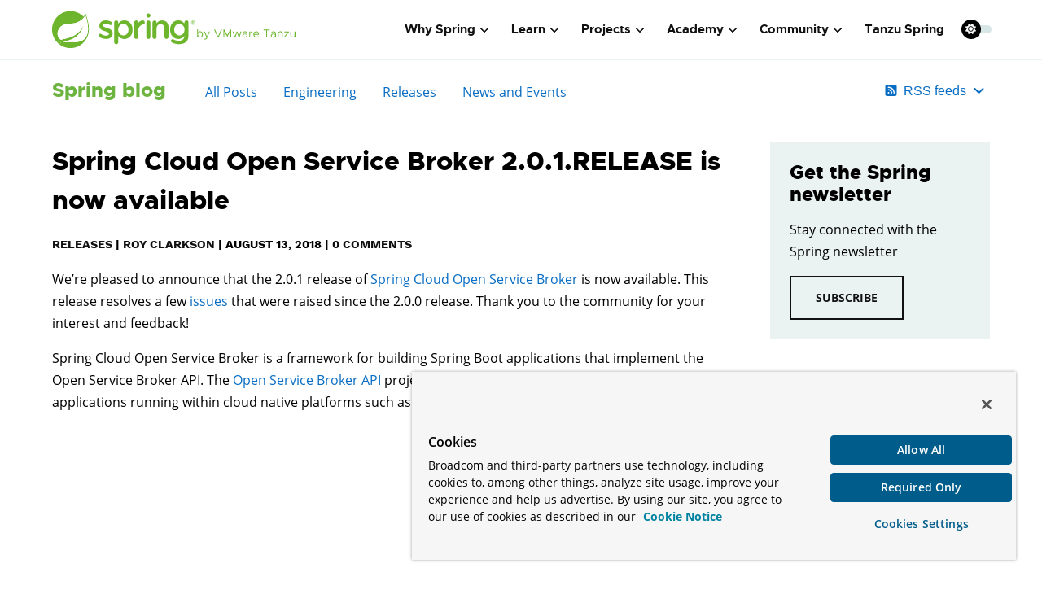

--- FILE ---
content_type: text/html; charset=utf-8
request_url: https://spring.io/blog/2018/08/13/spring-cloud-open-service-broker-2-0-1-release-is-now-available/
body_size: 62993
content:
<!DOCTYPE html><html lang="en" class="f-dataflow"><head><meta charSet="utf-8"/><meta http-equiv="x-ua-compatible" content="ie=edge"/><meta name="viewport" content="width=device-width, initial-scale=1, shrink-to-fit=no"/><script src="https://cdn.cookielaw.org/scripttemplates/otSDKStub.js" data-domain-script="018ee325-b3a7-7753-937b-b8b3e643b1a7"></script><script>function OptanonWrapper() {}</script><script>function setGTM(w, d, s, l, i) {
                    w[l] = w[l] || [];
                    w[l].push({
                        'gtm.start': new Date().getTime(),
                        event: 'gtm.js'
                    });
                    var f = d.getElementsByTagName(s)[0],
                        j = d.createElement(s),
                        dl = l != 'dataLayer' ? '&l=' + l : '';
                    j.async = true;
                    j.src = 'https://www.googletagmanager.com/gtm.js?id=' + i + dl;
                    f.parentNode.insertBefore(j, f);
                }
                if (document.cookie.indexOf('OptanonConsent') > -1 && document.cookie.indexOf('groups=') > -1) {
                    setGTM(window, document, 'script', 'dataLayer', 'GTM-W8CQ8TL');
                } else {
                    waitForOnetrustActiveGroups();
                }
                var timer;
                function waitForOnetrustActiveGroups() {
                    if (document.cookie.indexOf('OptanonConsent') > -1 && document.cookie.indexOf('groups=') > -1) {
                        clearTimeout(timer);
                        setGTM(window, document, 'script', 'dataLayer', 'GTM-W8CQ8TL');
                    } else {
                        timer = setTimeout(waitForOnetrustActiveGroups, 250);
                    }
                }
              </script><meta name="generator" content="Gatsby 5.13.7"/><meta data-react-helmet="true" name="description" content="Level up your Java code and explore what Spring can do for you."/><meta data-react-helmet="true" property="og:site_name" content="Spring Cloud Open Service Broker 2.0.1.RELEASE is now available"/><meta data-react-helmet="true" name="og:type" content="article"/><meta data-react-helmet="true" name="og:title" content="Spring Cloud Open Service Broker 2.0.1.RELEASE is now available"/><meta data-react-helmet="true" name="og:description" content="Level up your Java code and explore what Spring can do for you."/><meta data-react-helmet="true" property="og:url" content="https://spring.io/blog/2018/08/13/spring-cloud-open-service-broker-2-0-1-release-is-now-available"/><meta data-react-helmet="true" property="article:tag" content="spring"/><meta data-react-helmet="true" property="article:tag" content="java"/><meta data-react-helmet="true" property="article:tag" content="cloud"/><meta data-react-helmet="true" property="article:tag" content="boot"/><meta data-react-helmet="true" property="article:tag" content="microservices"/><meta data-react-helmet="true" property="article:tag" content="web applications"/><meta data-react-helmet="true" property="article:tag" content="serverless"/><meta data-react-helmet="true" property="article:tag" content="batch"/><meta data-react-helmet="true" property="article:tag" content="event driven"/><meta data-react-helmet="true" property="article:tag" content="reactive"/><meta data-react-helmet="true" name="twitter:title" content="Spring Cloud Open Service Broker 2.0.1.RELEASE is now available"/><meta data-react-helmet="true" name="twitter:description" content="Level up your Java code and explore what Spring can do for you."/><meta data-react-helmet="true" name="twitter:url" content="https://spring.io/blog/2018/08/13/spring-cloud-open-service-broker-2-0-1-release-is-now-available"/><meta data-react-helmet="true" name="twitter:site" content="@springcentral"/><meta data-react-helmet="true" name="twitter:creator" content="@springcentral"/><meta data-react-helmet="true" name="twitter:card" content="summary_large_image"/><meta data-react-helmet="true" name="twitter:image" content="https://spring.io/img/og-spring.png"/><meta data-react-helmet="true" property="og:image" content="https://spring.io/img/og-spring.png"/><meta data-react-helmet="true" property="og:image:width" content="1000"/><meta data-react-helmet="true" property="og:image:height" content="523"/><meta name="theme-color" content="#6db33f"/><style data-href="/styles.1390b23a011238f20900.css" data-identity="gatsby-global-css">/*! bulma.io v0.9.4 | MIT License | github.com/jgthms/bulma */.button,.file-cta,.file-name,.input,.pagination-ellipsis,.pagination-link,.pagination-next,.pagination-previous,.select select,.textarea{align-items:center;-moz-appearance:none;-webkit-appearance:none;border:1px solid transparent;border-radius:4px;box-shadow:none;display:inline-flex;font-size:1rem;height:2.5em;justify-content:flex-start;line-height:1.5;padding:calc(.5em - 1px) calc(.75em - 1px);position:relative;vertical-align:top}.button:active,.button:focus,.file-cta:active,.file-cta:focus,.file-name:active,.file-name:focus,.input:active,.input:focus,.is-active.button,.is-active.file-cta,.is-active.file-name,.is-active.input,.is-active.pagination-ellipsis,.is-active.pagination-link,.is-active.pagination-next,.is-active.pagination-previous,.is-active.textarea,.is-focused.button,.is-focused.file-cta,.is-focused.file-name,.is-focused.input,.is-focused.pagination-ellipsis,.is-focused.pagination-link,.is-focused.pagination-next,.is-focused.pagination-previous,.is-focused.textarea,.pagination-ellipsis:active,.pagination-ellipsis:focus,.pagination-link:active,.pagination-link:focus,.pagination-next:active,.pagination-next:focus,.pagination-previous:active,.pagination-previous:focus,.select select.is-active,.select select.is-focused,.select select:active,.select select:focus,.textarea:active,.textarea:focus{outline:none}.button[disabled],.file-cta[disabled],.file-name[disabled],.input[disabled],.pagination-ellipsis[disabled],.pagination-link[disabled],.pagination-next[disabled],.pagination-previous[disabled],.select fieldset[disabled] select,.select select[disabled],.textarea[disabled],fieldset[disabled] .button,fieldset[disabled] .file-cta,fieldset[disabled] .file-name,fieldset[disabled] .input,fieldset[disabled] .pagination-ellipsis,fieldset[disabled] .pagination-link,fieldset[disabled] .pagination-next,fieldset[disabled] .pagination-previous,fieldset[disabled] .select select,fieldset[disabled] .textarea{cursor:not-allowed}.breadcrumb,.button,.file,.is-unselectable,.pagination-ellipsis,.pagination-link,.pagination-next,.pagination-previous,.tabs{-webkit-touch-callout:none;-webkit-user-select:none;-moz-user-select:none;-ms-user-select:none;user-select:none}.navbar-link:not(.is-arrowless):after,.select:not(.is-multiple):not(.is-loading):after{border:3px solid transparent;border-radius:2px;border-right:0;border-top:0;content:" ";display:block;height:.625em;margin-top:-.4375em;pointer-events:none;position:absolute;top:50%;transform:rotate(-45deg);transform-origin:center;width:.625em}.block:not(:last-child),.box:not(:last-child),.breadcrumb:not(:last-child),.content:not(:last-child),.level:not(:last-child),.message:not(:last-child),.notification:not(:last-child),.pagination:not(:last-child),.progress:not(:last-child),.subtitle:not(:last-child),.table-container:not(:last-child),.table:not(:last-child),.tabs:not(:last-child),.title:not(:last-child){margin-bottom:1.5rem}.delete,.modal-close{-webkit-touch-callout:none;-moz-appearance:none;-webkit-appearance:none;background-color:hsla(0,0%,4%,.2);border:none;border-radius:9999px;cursor:pointer;display:inline-block;flex-grow:0;flex-shrink:0;font-size:0;height:20px;max-height:20px;max-width:20px;min-height:20px;min-width:20px;outline:none;pointer-events:auto;position:relative;-webkit-user-select:none;-moz-user-select:none;-ms-user-select:none;user-select:none;vertical-align:top;width:20px}.delete:after,.delete:before,.modal-close:after,.modal-close:before{background-color:#fff;content:"";display:block;left:50%;position:absolute;top:50%;transform:translateX(-50%) translateY(-50%) rotate(45deg);transform-origin:center center}.delete:before,.modal-close:before{height:2px;width:50%}.delete:after,.modal-close:after{height:50%;width:2px}.delete:focus,.delete:hover,.modal-close:focus,.modal-close:hover{background-color:hsla(0,0%,4%,.3)}.delete:active,.modal-close:active{background-color:hsla(0,0%,4%,.4)}.is-small.delete,.is-small.modal-close{height:16px;max-height:16px;max-width:16px;min-height:16px;min-width:16px;width:16px}.is-medium.delete,.is-medium.modal-close{height:24px;max-height:24px;max-width:24px;min-height:24px;min-width:24px;width:24px}.is-large.delete,.is-large.modal-close{height:32px;max-height:32px;max-width:32px;min-height:32px;min-width:32px;width:32px}.button.is-loading:after,.control.is-loading:after,.loader,.select.is-loading:after{-webkit-animation:spinAround .5s linear infinite;animation:spinAround .5s linear infinite;border-color:transparent transparent #dbdbdb #dbdbdb;border-radius:9999px;border-style:solid;border-width:2px;content:"";display:block;height:1em;position:relative;width:1em}.hero-video,.image.is-16by9 .has-ratio,.image.is-16by9 img,.image.is-1by1 .has-ratio,.image.is-1by1 img,.image.is-1by2 .has-ratio,.image.is-1by2 img,.image.is-1by3 .has-ratio,.image.is-1by3 img,.image.is-2by1 .has-ratio,.image.is-2by1 img,.image.is-2by3 .has-ratio,.image.is-2by3 img,.image.is-3by1 .has-ratio,.image.is-3by1 img,.image.is-3by2 .has-ratio,.image.is-3by2 img,.image.is-3by4 .has-ratio,.image.is-3by4 img,.image.is-3by5 .has-ratio,.image.is-3by5 img,.image.is-4by3 .has-ratio,.image.is-4by3 img,.image.is-4by5 .has-ratio,.image.is-4by5 img,.image.is-5by3 .has-ratio,.image.is-5by3 img,.image.is-5by4 .has-ratio,.image.is-5by4 img,.image.is-9by16 .has-ratio,.image.is-9by16 img,.image.is-square .has-ratio,.image.is-square img,.is-overlay,.modal,.modal-background{bottom:0;left:0;position:absolute;right:0;top:0}.navbar-burger{color:currentColor;font-family:inherit;font-size:1em}
/*! minireset.css v0.0.6 | MIT License | github.com/jgthms/minireset.css */.navbar-burger,blockquote,body,dd,dl,dt,fieldset,figure,h1,h2,h3,h4,h5,h6,hr,html,iframe,legend,li,ol,p,pre,textarea,ul{margin:0;padding:0}h1,h2,h3,h4,h5,h6{font-size:100%;font-weight:400}ul{list-style:none}button,input,select,textarea{margin:0}html{box-sizing:border-box}*,:after,:before{box-sizing:inherit}img,video{height:auto;max-width:100%}iframe{border:0}table{border-collapse:collapse;border-spacing:0}td,th{padding:0}td:not([align]),th:not([align]){text-align:inherit}html{-moz-osx-font-smoothing:grayscale;-webkit-font-smoothing:antialiased;-webkit-text-size-adjust:100%;-moz-text-size-adjust:100%;text-size-adjust:100%;background-color:#fff;font-size:16px;min-width:300px;overflow-x:hidden;overflow-y:scroll;text-rendering:optimizeLegibility}article,aside,figure,footer,header,hgroup,section{display:block}body,button,input,optgroup,select,textarea{font-family:BlinkMacSystemFont,-apple-system,Segoe UI,Roboto,Oxygen,Ubuntu,Cantarell,Fira Sans,Droid Sans,Helvetica Neue,Helvetica,Arial,sans-serif}code,pre{-moz-osx-font-smoothing:auto;-webkit-font-smoothing:auto;font-family:monospace}body{color:#4a4a4a;font-size:1em;font-weight:400;line-height:1.5}a{color:#485fc7;cursor:pointer;text-decoration:none}a strong{color:currentColor}a:hover{color:#363636}code{color:#da1039;font-size:.875em;font-weight:400;padding:.25em .5em}code,hr{background-color:#f5f5f5}hr{border:none;display:block;height:2px;margin:1.5rem 0}img{height:auto;max-width:100%}input[type=checkbox],input[type=radio]{vertical-align:baseline}small{font-size:.875em}span{font-style:inherit;font-weight:inherit}strong{color:#363636;font-weight:700}fieldset{border:none}pre{-webkit-overflow-scrolling:touch;word-wrap:normal;background-color:#f5f5f5;color:#4a4a4a;font-size:.875em;overflow-x:auto;padding:1.25rem 1.5rem;white-space:pre}pre code{background-color:transparent;color:currentColor;font-size:1em;padding:0}table td,table th{vertical-align:top}table td:not([align]),table th:not([align]){text-align:inherit}table th{color:#363636}@-webkit-keyframes spinAround{0%{transform:rotate(0deg)}to{transform:rotate(359deg)}}@keyframes spinAround{0%{transform:rotate(0deg)}to{transform:rotate(359deg)}}.box{background-color:#fff;border-radius:6px;box-shadow:0 .5em 1em -.125em hsla(0,0%,4%,.1),0 0 0 1px hsla(0,0%,4%,.02);color:#4a4a4a;display:block;padding:1.25rem}a.box:focus,a.box:hover{box-shadow:0 .5em 1em -.125em hsla(0,0%,4%,.1),0 0 0 1px #485fc7}a.box:active{box-shadow:inset 0 1px 2px hsla(0,0%,4%,.2),0 0 0 1px #485fc7}.button{background-color:#fff;border-color:#dbdbdb;border-width:1px;color:#363636;cursor:pointer;justify-content:center;padding:calc(.5em - 1px) 1em;text-align:center;white-space:nowrap}.button strong{color:inherit}.button .icon,.button .icon.is-large,.button .icon.is-medium,.button .icon.is-small{height:1.5em;width:1.5em}.button .icon:first-child:not(:last-child){margin-left:calc(-.5em - 1px);margin-right:.25em}.button .icon:last-child:not(:first-child){margin-left:.25em;margin-right:calc(-.5em - 1px)}.button .icon:first-child:last-child{margin-left:calc(-.5em - 1px);margin-right:calc(-.5em - 1px)}.button.is-hovered,.button:hover{border-color:#b5b5b5;color:#363636}.button.is-focused,.button:focus{border-color:#485fc7;color:#363636}.button.is-focused:not(:active),.button:focus:not(:active){box-shadow:0 0 0 .125em rgba(72,95,199,.25)}.button.is-active,.button:active{border-color:#4a4a4a;color:#363636}.button.is-text{background-color:transparent;border-color:transparent;color:#4a4a4a;text-decoration:underline}.button.is-text.is-focused,.button.is-text.is-hovered,.button.is-text:focus,.button.is-text:hover{background-color:#f5f5f5;color:#363636}.button.is-text.is-active,.button.is-text:active{background-color:#e8e8e8;color:#363636}.button.is-text[disabled],fieldset[disabled] .button.is-text{background-color:transparent;border-color:transparent;box-shadow:none}.button.is-ghost{background:none;border-color:transparent;color:#485fc7;text-decoration:none}.button.is-ghost.is-hovered,.button.is-ghost:hover{color:#485fc7;text-decoration:underline}.button.is-white{background-color:#fff;border-color:transparent;color:#0a0a0a}.button.is-white.is-hovered,.button.is-white:hover{background-color:#f9f9f9;border-color:transparent;color:#0a0a0a}.button.is-white.is-focused,.button.is-white:focus{border-color:transparent;color:#0a0a0a}.button.is-white.is-focused:not(:active),.button.is-white:focus:not(:active){box-shadow:0 0 0 .125em hsla(0,0%,100%,.25)}.button.is-white.is-active,.button.is-white:active{background-color:#f2f2f2;border-color:transparent;color:#0a0a0a}.button.is-white[disabled],fieldset[disabled] .button.is-white{background-color:#fff;border-color:#fff;box-shadow:none}.button.is-white.is-inverted{background-color:#0a0a0a;color:#fff}.button.is-white.is-inverted.is-hovered,.button.is-white.is-inverted:hover{background-color:#000}.button.is-white.is-inverted[disabled],fieldset[disabled] .button.is-white.is-inverted{background-color:#0a0a0a;border-color:transparent;box-shadow:none;color:#fff}.button.is-white.is-loading:after{border-color:transparent transparent #0a0a0a #0a0a0a!important}.button.is-white.is-outlined{background-color:transparent;border-color:#fff;color:#fff}.button.is-white.is-outlined.is-focused,.button.is-white.is-outlined.is-hovered,.button.is-white.is-outlined:focus,.button.is-white.is-outlined:hover{background-color:#fff;border-color:#fff;color:#0a0a0a}.button.is-white.is-outlined.is-loading:after{border-color:transparent transparent #fff #fff!important}.button.is-white.is-outlined.is-loading.is-focused:after,.button.is-white.is-outlined.is-loading.is-hovered:after,.button.is-white.is-outlined.is-loading:focus:after,.button.is-white.is-outlined.is-loading:hover:after{border-color:transparent transparent #0a0a0a #0a0a0a!important}.button.is-white.is-outlined[disabled],fieldset[disabled] .button.is-white.is-outlined{background-color:transparent;border-color:#fff;box-shadow:none;color:#fff}.button.is-white.is-inverted.is-outlined{background-color:transparent;border-color:#0a0a0a;color:#0a0a0a}.button.is-white.is-inverted.is-outlined.is-focused,.button.is-white.is-inverted.is-outlined.is-hovered,.button.is-white.is-inverted.is-outlined:focus,.button.is-white.is-inverted.is-outlined:hover{background-color:#0a0a0a;color:#fff}.button.is-white.is-inverted.is-outlined.is-loading.is-focused:after,.button.is-white.is-inverted.is-outlined.is-loading.is-hovered:after,.button.is-white.is-inverted.is-outlined.is-loading:focus:after,.button.is-white.is-inverted.is-outlined.is-loading:hover:after{border-color:transparent transparent #fff #fff!important}.button.is-white.is-inverted.is-outlined[disabled],fieldset[disabled] .button.is-white.is-inverted.is-outlined{background-color:transparent;border-color:#0a0a0a;box-shadow:none;color:#0a0a0a}.button.is-black{background-color:#0a0a0a;border-color:transparent;color:#fff}.button.is-black.is-hovered,.button.is-black:hover{background-color:#040404;border-color:transparent;color:#fff}.button.is-black.is-focused,.button.is-black:focus{border-color:transparent;color:#fff}.button.is-black.is-focused:not(:active),.button.is-black:focus:not(:active){box-shadow:0 0 0 .125em hsla(0,0%,4%,.25)}.button.is-black.is-active,.button.is-black:active{background-color:#000;border-color:transparent;color:#fff}.button.is-black[disabled],fieldset[disabled] .button.is-black{background-color:#0a0a0a;border-color:#0a0a0a;box-shadow:none}.button.is-black.is-inverted{background-color:#fff;color:#0a0a0a}.button.is-black.is-inverted.is-hovered,.button.is-black.is-inverted:hover{background-color:#f2f2f2}.button.is-black.is-inverted[disabled],fieldset[disabled] .button.is-black.is-inverted{background-color:#fff;border-color:transparent;box-shadow:none;color:#0a0a0a}.button.is-black.is-loading:after{border-color:transparent transparent #fff #fff!important}.button.is-black.is-outlined{background-color:transparent;border-color:#0a0a0a;color:#0a0a0a}.button.is-black.is-outlined.is-focused,.button.is-black.is-outlined.is-hovered,.button.is-black.is-outlined:focus,.button.is-black.is-outlined:hover{background-color:#0a0a0a;border-color:#0a0a0a;color:#fff}.button.is-black.is-outlined.is-loading:after{border-color:transparent transparent #0a0a0a #0a0a0a!important}.button.is-black.is-outlined.is-loading.is-focused:after,.button.is-black.is-outlined.is-loading.is-hovered:after,.button.is-black.is-outlined.is-loading:focus:after,.button.is-black.is-outlined.is-loading:hover:after{border-color:transparent transparent #fff #fff!important}.button.is-black.is-outlined[disabled],fieldset[disabled] .button.is-black.is-outlined{background-color:transparent;border-color:#0a0a0a;box-shadow:none;color:#0a0a0a}.button.is-black.is-inverted.is-outlined{background-color:transparent;border-color:#fff;color:#fff}.button.is-black.is-inverted.is-outlined.is-focused,.button.is-black.is-inverted.is-outlined.is-hovered,.button.is-black.is-inverted.is-outlined:focus,.button.is-black.is-inverted.is-outlined:hover{background-color:#fff;color:#0a0a0a}.button.is-black.is-inverted.is-outlined.is-loading.is-focused:after,.button.is-black.is-inverted.is-outlined.is-loading.is-hovered:after,.button.is-black.is-inverted.is-outlined.is-loading:focus:after,.button.is-black.is-inverted.is-outlined.is-loading:hover:after{border-color:transparent transparent #0a0a0a #0a0a0a!important}.button.is-black.is-inverted.is-outlined[disabled],fieldset[disabled] .button.is-black.is-inverted.is-outlined{background-color:transparent;border-color:#fff;box-shadow:none;color:#fff}.button.is-light{background-color:#f5f5f5;border-color:transparent;color:rgba(0,0,0,.7)}.button.is-light.is-hovered,.button.is-light:hover{background-color:#eee;border-color:transparent;color:rgba(0,0,0,.7)}.button.is-light.is-focused,.button.is-light:focus{border-color:transparent;color:rgba(0,0,0,.7)}.button.is-light.is-focused:not(:active),.button.is-light:focus:not(:active){box-shadow:0 0 0 .125em hsla(0,0%,96%,.25)}.button.is-light.is-active,.button.is-light:active{background-color:#e8e8e8;border-color:transparent;color:rgba(0,0,0,.7)}.button.is-light[disabled],fieldset[disabled] .button.is-light{background-color:#f5f5f5;border-color:#f5f5f5;box-shadow:none}.button.is-light.is-inverted{color:#f5f5f5}.button.is-light.is-inverted,.button.is-light.is-inverted.is-hovered,.button.is-light.is-inverted:hover{background-color:rgba(0,0,0,.7)}.button.is-light.is-inverted[disabled],fieldset[disabled] .button.is-light.is-inverted{background-color:rgba(0,0,0,.7);border-color:transparent;box-shadow:none;color:#f5f5f5}.button.is-light.is-loading:after{border-color:transparent transparent rgba(0,0,0,.7) rgba(0,0,0,.7)!important}.button.is-light.is-outlined{background-color:transparent;border-color:#f5f5f5;color:#f5f5f5}.button.is-light.is-outlined.is-focused,.button.is-light.is-outlined.is-hovered,.button.is-light.is-outlined:focus,.button.is-light.is-outlined:hover{background-color:#f5f5f5;border-color:#f5f5f5;color:rgba(0,0,0,.7)}.button.is-light.is-outlined.is-loading:after{border-color:transparent transparent #f5f5f5 #f5f5f5!important}.button.is-light.is-outlined.is-loading.is-focused:after,.button.is-light.is-outlined.is-loading.is-hovered:after,.button.is-light.is-outlined.is-loading:focus:after,.button.is-light.is-outlined.is-loading:hover:after{border-color:transparent transparent rgba(0,0,0,.7) rgba(0,0,0,.7)!important}.button.is-light.is-outlined[disabled],fieldset[disabled] .button.is-light.is-outlined{background-color:transparent;border-color:#f5f5f5;box-shadow:none;color:#f5f5f5}.button.is-light.is-inverted.is-outlined{background-color:transparent;border-color:rgba(0,0,0,.7);color:rgba(0,0,0,.7)}.button.is-light.is-inverted.is-outlined.is-focused,.button.is-light.is-inverted.is-outlined.is-hovered,.button.is-light.is-inverted.is-outlined:focus,.button.is-light.is-inverted.is-outlined:hover{background-color:rgba(0,0,0,.7);color:#f5f5f5}.button.is-light.is-inverted.is-outlined.is-loading.is-focused:after,.button.is-light.is-inverted.is-outlined.is-loading.is-hovered:after,.button.is-light.is-inverted.is-outlined.is-loading:focus:after,.button.is-light.is-inverted.is-outlined.is-loading:hover:after{border-color:transparent transparent #f5f5f5 #f5f5f5!important}.button.is-light.is-inverted.is-outlined[disabled],fieldset[disabled] .button.is-light.is-inverted.is-outlined{background-color:transparent;border-color:rgba(0,0,0,.7);box-shadow:none;color:rgba(0,0,0,.7)}.button.is-dark{background-color:#363636;border-color:transparent;color:#fff}.button.is-dark.is-hovered,.button.is-dark:hover{background-color:#2f2f2f;border-color:transparent;color:#fff}.button.is-dark.is-focused,.button.is-dark:focus{border-color:transparent;color:#fff}.button.is-dark.is-focused:not(:active),.button.is-dark:focus:not(:active){box-shadow:0 0 0 .125em rgba(54,54,54,.25)}.button.is-dark.is-active,.button.is-dark:active{background-color:#292929;border-color:transparent;color:#fff}.button.is-dark[disabled],fieldset[disabled] .button.is-dark{background-color:#363636;border-color:#363636;box-shadow:none}.button.is-dark.is-inverted{background-color:#fff;color:#363636}.button.is-dark.is-inverted.is-hovered,.button.is-dark.is-inverted:hover{background-color:#f2f2f2}.button.is-dark.is-inverted[disabled],fieldset[disabled] .button.is-dark.is-inverted{background-color:#fff;border-color:transparent;box-shadow:none;color:#363636}.button.is-dark.is-loading:after{border-color:transparent transparent #fff #fff!important}.button.is-dark.is-outlined{background-color:transparent;border-color:#363636;color:#363636}.button.is-dark.is-outlined.is-focused,.button.is-dark.is-outlined.is-hovered,.button.is-dark.is-outlined:focus,.button.is-dark.is-outlined:hover{background-color:#363636;border-color:#363636;color:#fff}.button.is-dark.is-outlined.is-loading:after{border-color:transparent transparent #363636 #363636!important}.button.is-dark.is-outlined.is-loading.is-focused:after,.button.is-dark.is-outlined.is-loading.is-hovered:after,.button.is-dark.is-outlined.is-loading:focus:after,.button.is-dark.is-outlined.is-loading:hover:after{border-color:transparent transparent #fff #fff!important}.button.is-dark.is-outlined[disabled],fieldset[disabled] .button.is-dark.is-outlined{background-color:transparent;border-color:#363636;box-shadow:none;color:#363636}.button.is-dark.is-inverted.is-outlined{background-color:transparent;border-color:#fff;color:#fff}.button.is-dark.is-inverted.is-outlined.is-focused,.button.is-dark.is-inverted.is-outlined.is-hovered,.button.is-dark.is-inverted.is-outlined:focus,.button.is-dark.is-inverted.is-outlined:hover{background-color:#fff;color:#363636}.button.is-dark.is-inverted.is-outlined.is-loading.is-focused:after,.button.is-dark.is-inverted.is-outlined.is-loading.is-hovered:after,.button.is-dark.is-inverted.is-outlined.is-loading:focus:after,.button.is-dark.is-inverted.is-outlined.is-loading:hover:after{border-color:transparent transparent #363636 #363636!important}.button.is-dark.is-inverted.is-outlined[disabled],fieldset[disabled] .button.is-dark.is-inverted.is-outlined{background-color:transparent;border-color:#fff;box-shadow:none;color:#fff}.button.is-primary{background-color:#00d1b2;border-color:transparent;color:#fff}.button.is-primary.is-hovered,.button.is-primary:hover{background-color:#00c4a7;border-color:transparent;color:#fff}.button.is-primary.is-focused,.button.is-primary:focus{border-color:transparent;color:#fff}.button.is-primary.is-focused:not(:active),.button.is-primary:focus:not(:active){box-shadow:0 0 0 .125em rgba(0,209,178,.25)}.button.is-primary.is-active,.button.is-primary:active{background-color:#00b89c;border-color:transparent;color:#fff}.button.is-primary[disabled],fieldset[disabled] .button.is-primary{background-color:#00d1b2;border-color:#00d1b2;box-shadow:none}.button.is-primary.is-inverted{background-color:#fff;color:#00d1b2}.button.is-primary.is-inverted.is-hovered,.button.is-primary.is-inverted:hover{background-color:#f2f2f2}.button.is-primary.is-inverted[disabled],fieldset[disabled] .button.is-primary.is-inverted{background-color:#fff;border-color:transparent;box-shadow:none;color:#00d1b2}.button.is-primary.is-loading:after{border-color:transparent transparent #fff #fff!important}.button.is-primary.is-outlined{background-color:transparent;border-color:#00d1b2;color:#00d1b2}.button.is-primary.is-outlined.is-focused,.button.is-primary.is-outlined.is-hovered,.button.is-primary.is-outlined:focus,.button.is-primary.is-outlined:hover{background-color:#00d1b2;border-color:#00d1b2;color:#fff}.button.is-primary.is-outlined.is-loading:after{border-color:transparent transparent #00d1b2 #00d1b2!important}.button.is-primary.is-outlined.is-loading.is-focused:after,.button.is-primary.is-outlined.is-loading.is-hovered:after,.button.is-primary.is-outlined.is-loading:focus:after,.button.is-primary.is-outlined.is-loading:hover:after{border-color:transparent transparent #fff #fff!important}.button.is-primary.is-outlined[disabled],fieldset[disabled] .button.is-primary.is-outlined{background-color:transparent;border-color:#00d1b2;box-shadow:none;color:#00d1b2}.button.is-primary.is-inverted.is-outlined{background-color:transparent;border-color:#fff;color:#fff}.button.is-primary.is-inverted.is-outlined.is-focused,.button.is-primary.is-inverted.is-outlined.is-hovered,.button.is-primary.is-inverted.is-outlined:focus,.button.is-primary.is-inverted.is-outlined:hover{background-color:#fff;color:#00d1b2}.button.is-primary.is-inverted.is-outlined.is-loading.is-focused:after,.button.is-primary.is-inverted.is-outlined.is-loading.is-hovered:after,.button.is-primary.is-inverted.is-outlined.is-loading:focus:after,.button.is-primary.is-inverted.is-outlined.is-loading:hover:after{border-color:transparent transparent #00d1b2 #00d1b2!important}.button.is-primary.is-inverted.is-outlined[disabled],fieldset[disabled] .button.is-primary.is-inverted.is-outlined{background-color:transparent;border-color:#fff;box-shadow:none;color:#fff}.button.is-primary.is-light{background-color:#ebfffc;color:#00947e}.button.is-primary.is-light.is-hovered,.button.is-primary.is-light:hover{background-color:#defffa;border-color:transparent;color:#00947e}.button.is-primary.is-light.is-active,.button.is-primary.is-light:active{background-color:#d1fff8;border-color:transparent;color:#00947e}.button.is-link{background-color:#485fc7;border-color:transparent;color:#fff}.button.is-link.is-hovered,.button.is-link:hover{background-color:#3e56c4;border-color:transparent;color:#fff}.button.is-link.is-focused,.button.is-link:focus{border-color:transparent;color:#fff}.button.is-link.is-focused:not(:active),.button.is-link:focus:not(:active){box-shadow:0 0 0 .125em rgba(72,95,199,.25)}.button.is-link.is-active,.button.is-link:active{background-color:#3a51bb;border-color:transparent;color:#fff}.button.is-link[disabled],fieldset[disabled] .button.is-link{background-color:#485fc7;border-color:#485fc7;box-shadow:none}.button.is-link.is-inverted{background-color:#fff;color:#485fc7}.button.is-link.is-inverted.is-hovered,.button.is-link.is-inverted:hover{background-color:#f2f2f2}.button.is-link.is-inverted[disabled],fieldset[disabled] .button.is-link.is-inverted{background-color:#fff;border-color:transparent;box-shadow:none;color:#485fc7}.button.is-link.is-loading:after{border-color:transparent transparent #fff #fff!important}.button.is-link.is-outlined{background-color:transparent;border-color:#485fc7;color:#485fc7}.button.is-link.is-outlined.is-focused,.button.is-link.is-outlined.is-hovered,.button.is-link.is-outlined:focus,.button.is-link.is-outlined:hover{background-color:#485fc7;border-color:#485fc7;color:#fff}.button.is-link.is-outlined.is-loading:after{border-color:transparent transparent #485fc7 #485fc7!important}.button.is-link.is-outlined.is-loading.is-focused:after,.button.is-link.is-outlined.is-loading.is-hovered:after,.button.is-link.is-outlined.is-loading:focus:after,.button.is-link.is-outlined.is-loading:hover:after{border-color:transparent transparent #fff #fff!important}.button.is-link.is-outlined[disabled],fieldset[disabled] .button.is-link.is-outlined{background-color:transparent;border-color:#485fc7;box-shadow:none;color:#485fc7}.button.is-link.is-inverted.is-outlined{background-color:transparent;border-color:#fff;color:#fff}.button.is-link.is-inverted.is-outlined.is-focused,.button.is-link.is-inverted.is-outlined.is-hovered,.button.is-link.is-inverted.is-outlined:focus,.button.is-link.is-inverted.is-outlined:hover{background-color:#fff;color:#485fc7}.button.is-link.is-inverted.is-outlined.is-loading.is-focused:after,.button.is-link.is-inverted.is-outlined.is-loading.is-hovered:after,.button.is-link.is-inverted.is-outlined.is-loading:focus:after,.button.is-link.is-inverted.is-outlined.is-loading:hover:after{border-color:transparent transparent #485fc7 #485fc7!important}.button.is-link.is-inverted.is-outlined[disabled],fieldset[disabled] .button.is-link.is-inverted.is-outlined{background-color:transparent;border-color:#fff;box-shadow:none;color:#fff}.button.is-link.is-light{background-color:#eff1fa;color:#3850b7}.button.is-link.is-light.is-hovered,.button.is-link.is-light:hover{background-color:#e6e9f7;border-color:transparent;color:#3850b7}.button.is-link.is-light.is-active,.button.is-link.is-light:active{background-color:#dce0f4;border-color:transparent;color:#3850b7}.button.is-info{background-color:#3e8ed0;border-color:transparent;color:#fff}.button.is-info.is-hovered,.button.is-info:hover{background-color:#3488ce;border-color:transparent;color:#fff}.button.is-info.is-focused,.button.is-info:focus{border-color:transparent;color:#fff}.button.is-info.is-focused:not(:active),.button.is-info:focus:not(:active){box-shadow:0 0 0 .125em rgba(62,142,208,.25)}.button.is-info.is-active,.button.is-info:active{background-color:#3082c5;border-color:transparent;color:#fff}.button.is-info[disabled],fieldset[disabled] .button.is-info{background-color:#3e8ed0;border-color:#3e8ed0;box-shadow:none}.button.is-info.is-inverted{background-color:#fff;color:#3e8ed0}.button.is-info.is-inverted.is-hovered,.button.is-info.is-inverted:hover{background-color:#f2f2f2}.button.is-info.is-inverted[disabled],fieldset[disabled] .button.is-info.is-inverted{background-color:#fff;border-color:transparent;box-shadow:none;color:#3e8ed0}.button.is-info.is-loading:after{border-color:transparent transparent #fff #fff!important}.button.is-info.is-outlined{background-color:transparent;border-color:#3e8ed0;color:#3e8ed0}.button.is-info.is-outlined.is-focused,.button.is-info.is-outlined.is-hovered,.button.is-info.is-outlined:focus,.button.is-info.is-outlined:hover{background-color:#3e8ed0;border-color:#3e8ed0;color:#fff}.button.is-info.is-outlined.is-loading:after{border-color:transparent transparent #3e8ed0 #3e8ed0!important}.button.is-info.is-outlined.is-loading.is-focused:after,.button.is-info.is-outlined.is-loading.is-hovered:after,.button.is-info.is-outlined.is-loading:focus:after,.button.is-info.is-outlined.is-loading:hover:after{border-color:transparent transparent #fff #fff!important}.button.is-info.is-outlined[disabled],fieldset[disabled] .button.is-info.is-outlined{background-color:transparent;border-color:#3e8ed0;box-shadow:none;color:#3e8ed0}.button.is-info.is-inverted.is-outlined{background-color:transparent;border-color:#fff;color:#fff}.button.is-info.is-inverted.is-outlined.is-focused,.button.is-info.is-inverted.is-outlined.is-hovered,.button.is-info.is-inverted.is-outlined:focus,.button.is-info.is-inverted.is-outlined:hover{background-color:#fff;color:#3e8ed0}.button.is-info.is-inverted.is-outlined.is-loading.is-focused:after,.button.is-info.is-inverted.is-outlined.is-loading.is-hovered:after,.button.is-info.is-inverted.is-outlined.is-loading:focus:after,.button.is-info.is-inverted.is-outlined.is-loading:hover:after{border-color:transparent transparent #3e8ed0 #3e8ed0!important}.button.is-info.is-inverted.is-outlined[disabled],fieldset[disabled] .button.is-info.is-inverted.is-outlined{background-color:transparent;border-color:#fff;box-shadow:none;color:#fff}.button.is-info.is-light{background-color:#eff5fb;color:#296fa8}.button.is-info.is-light.is-hovered,.button.is-info.is-light:hover{background-color:#e4eff9;border-color:transparent;color:#296fa8}.button.is-info.is-light.is-active,.button.is-info.is-light:active{background-color:#dae9f6;border-color:transparent;color:#296fa8}.button.is-success{background-color:#48c78e;border-color:transparent;color:#fff}.button.is-success.is-hovered,.button.is-success:hover{background-color:#3ec487;border-color:transparent;color:#fff}.button.is-success.is-focused,.button.is-success:focus{border-color:transparent;color:#fff}.button.is-success.is-focused:not(:active),.button.is-success:focus:not(:active){box-shadow:0 0 0 .125em rgba(72,199,142,.25)}.button.is-success.is-active,.button.is-success:active{background-color:#3abb81;border-color:transparent;color:#fff}.button.is-success[disabled],fieldset[disabled] .button.is-success{background-color:#48c78e;border-color:#48c78e;box-shadow:none}.button.is-success.is-inverted{background-color:#fff;color:#48c78e}.button.is-success.is-inverted.is-hovered,.button.is-success.is-inverted:hover{background-color:#f2f2f2}.button.is-success.is-inverted[disabled],fieldset[disabled] .button.is-success.is-inverted{background-color:#fff;border-color:transparent;box-shadow:none;color:#48c78e}.button.is-success.is-loading:after{border-color:transparent transparent #fff #fff!important}.button.is-success.is-outlined{background-color:transparent;border-color:#48c78e;color:#48c78e}.button.is-success.is-outlined.is-focused,.button.is-success.is-outlined.is-hovered,.button.is-success.is-outlined:focus,.button.is-success.is-outlined:hover{background-color:#48c78e;border-color:#48c78e;color:#fff}.button.is-success.is-outlined.is-loading:after{border-color:transparent transparent #48c78e #48c78e!important}.button.is-success.is-outlined.is-loading.is-focused:after,.button.is-success.is-outlined.is-loading.is-hovered:after,.button.is-success.is-outlined.is-loading:focus:after,.button.is-success.is-outlined.is-loading:hover:after{border-color:transparent transparent #fff #fff!important}.button.is-success.is-outlined[disabled],fieldset[disabled] .button.is-success.is-outlined{background-color:transparent;border-color:#48c78e;box-shadow:none;color:#48c78e}.button.is-success.is-inverted.is-outlined{background-color:transparent;border-color:#fff;color:#fff}.button.is-success.is-inverted.is-outlined.is-focused,.button.is-success.is-inverted.is-outlined.is-hovered,.button.is-success.is-inverted.is-outlined:focus,.button.is-success.is-inverted.is-outlined:hover{background-color:#fff;color:#48c78e}.button.is-success.is-inverted.is-outlined.is-loading.is-focused:after,.button.is-success.is-inverted.is-outlined.is-loading.is-hovered:after,.button.is-success.is-inverted.is-outlined.is-loading:focus:after,.button.is-success.is-inverted.is-outlined.is-loading:hover:after{border-color:transparent transparent #48c78e #48c78e!important}.button.is-success.is-inverted.is-outlined[disabled],fieldset[disabled] .button.is-success.is-inverted.is-outlined{background-color:transparent;border-color:#fff;box-shadow:none;color:#fff}.button.is-success.is-light{background-color:#effaf5;color:#257953}.button.is-success.is-light.is-hovered,.button.is-success.is-light:hover{background-color:#e6f7ef;border-color:transparent;color:#257953}.button.is-success.is-light.is-active,.button.is-success.is-light:active{background-color:#dcf4e9;border-color:transparent;color:#257953}.button.is-warning{background-color:#ffe08a;border-color:transparent;color:rgba(0,0,0,.7)}.button.is-warning.is-hovered,.button.is-warning:hover{background-color:#ffdc7d;border-color:transparent;color:rgba(0,0,0,.7)}.button.is-warning.is-focused,.button.is-warning:focus{border-color:transparent;color:rgba(0,0,0,.7)}.button.is-warning.is-focused:not(:active),.button.is-warning:focus:not(:active){box-shadow:0 0 0 .125em rgba(255,224,138,.25)}.button.is-warning.is-active,.button.is-warning:active{background-color:#ffd970;border-color:transparent;color:rgba(0,0,0,.7)}.button.is-warning[disabled],fieldset[disabled] .button.is-warning{background-color:#ffe08a;border-color:#ffe08a;box-shadow:none}.button.is-warning.is-inverted{color:#ffe08a}.button.is-warning.is-inverted,.button.is-warning.is-inverted.is-hovered,.button.is-warning.is-inverted:hover{background-color:rgba(0,0,0,.7)}.button.is-warning.is-inverted[disabled],fieldset[disabled] .button.is-warning.is-inverted{background-color:rgba(0,0,0,.7);border-color:transparent;box-shadow:none;color:#ffe08a}.button.is-warning.is-loading:after{border-color:transparent transparent rgba(0,0,0,.7) rgba(0,0,0,.7)!important}.button.is-warning.is-outlined{background-color:transparent;border-color:#ffe08a;color:#ffe08a}.button.is-warning.is-outlined.is-focused,.button.is-warning.is-outlined.is-hovered,.button.is-warning.is-outlined:focus,.button.is-warning.is-outlined:hover{background-color:#ffe08a;border-color:#ffe08a;color:rgba(0,0,0,.7)}.button.is-warning.is-outlined.is-loading:after{border-color:transparent transparent #ffe08a #ffe08a!important}.button.is-warning.is-outlined.is-loading.is-focused:after,.button.is-warning.is-outlined.is-loading.is-hovered:after,.button.is-warning.is-outlined.is-loading:focus:after,.button.is-warning.is-outlined.is-loading:hover:after{border-color:transparent transparent rgba(0,0,0,.7) rgba(0,0,0,.7)!important}.button.is-warning.is-outlined[disabled],fieldset[disabled] .button.is-warning.is-outlined{background-color:transparent;border-color:#ffe08a;box-shadow:none;color:#ffe08a}.button.is-warning.is-inverted.is-outlined{background-color:transparent;border-color:rgba(0,0,0,.7);color:rgba(0,0,0,.7)}.button.is-warning.is-inverted.is-outlined.is-focused,.button.is-warning.is-inverted.is-outlined.is-hovered,.button.is-warning.is-inverted.is-outlined:focus,.button.is-warning.is-inverted.is-outlined:hover{background-color:rgba(0,0,0,.7);color:#ffe08a}.button.is-warning.is-inverted.is-outlined.is-loading.is-focused:after,.button.is-warning.is-inverted.is-outlined.is-loading.is-hovered:after,.button.is-warning.is-inverted.is-outlined.is-loading:focus:after,.button.is-warning.is-inverted.is-outlined.is-loading:hover:after{border-color:transparent transparent #ffe08a #ffe08a!important}.button.is-warning.is-inverted.is-outlined[disabled],fieldset[disabled] .button.is-warning.is-inverted.is-outlined{background-color:transparent;border-color:rgba(0,0,0,.7);box-shadow:none;color:rgba(0,0,0,.7)}.button.is-warning.is-light{background-color:#fffaeb;color:#946c00}.button.is-warning.is-light.is-hovered,.button.is-warning.is-light:hover{background-color:#fff6de;border-color:transparent;color:#946c00}.button.is-warning.is-light.is-active,.button.is-warning.is-light:active{background-color:#fff3d1;border-color:transparent;color:#946c00}.button.is-danger{background-color:#f14668;border-color:transparent;color:#fff}.button.is-danger.is-hovered,.button.is-danger:hover{background-color:#f03a5f;border-color:transparent;color:#fff}.button.is-danger.is-focused,.button.is-danger:focus{border-color:transparent;color:#fff}.button.is-danger.is-focused:not(:active),.button.is-danger:focus:not(:active){box-shadow:0 0 0 .125em rgba(241,70,104,.25)}.button.is-danger.is-active,.button.is-danger:active{background-color:#ef2e55;border-color:transparent;color:#fff}.button.is-danger[disabled],fieldset[disabled] .button.is-danger{background-color:#f14668;border-color:#f14668;box-shadow:none}.button.is-danger.is-inverted{background-color:#fff;color:#f14668}.button.is-danger.is-inverted.is-hovered,.button.is-danger.is-inverted:hover{background-color:#f2f2f2}.button.is-danger.is-inverted[disabled],fieldset[disabled] .button.is-danger.is-inverted{background-color:#fff;border-color:transparent;box-shadow:none;color:#f14668}.button.is-danger.is-loading:after{border-color:transparent transparent #fff #fff!important}.button.is-danger.is-outlined{background-color:transparent;border-color:#f14668;color:#f14668}.button.is-danger.is-outlined.is-focused,.button.is-danger.is-outlined.is-hovered,.button.is-danger.is-outlined:focus,.button.is-danger.is-outlined:hover{background-color:#f14668;border-color:#f14668;color:#fff}.button.is-danger.is-outlined.is-loading:after{border-color:transparent transparent #f14668 #f14668!important}.button.is-danger.is-outlined.is-loading.is-focused:after,.button.is-danger.is-outlined.is-loading.is-hovered:after,.button.is-danger.is-outlined.is-loading:focus:after,.button.is-danger.is-outlined.is-loading:hover:after{border-color:transparent transparent #fff #fff!important}.button.is-danger.is-outlined[disabled],fieldset[disabled] .button.is-danger.is-outlined{background-color:transparent;border-color:#f14668;box-shadow:none;color:#f14668}.button.is-danger.is-inverted.is-outlined{background-color:transparent;border-color:#fff;color:#fff}.button.is-danger.is-inverted.is-outlined.is-focused,.button.is-danger.is-inverted.is-outlined.is-hovered,.button.is-danger.is-inverted.is-outlined:focus,.button.is-danger.is-inverted.is-outlined:hover{background-color:#fff;color:#f14668}.button.is-danger.is-inverted.is-outlined.is-loading.is-focused:after,.button.is-danger.is-inverted.is-outlined.is-loading.is-hovered:after,.button.is-danger.is-inverted.is-outlined.is-loading:focus:after,.button.is-danger.is-inverted.is-outlined.is-loading:hover:after{border-color:transparent transparent #f14668 #f14668!important}.button.is-danger.is-inverted.is-outlined[disabled],fieldset[disabled] .button.is-danger.is-inverted.is-outlined{background-color:transparent;border-color:#fff;box-shadow:none;color:#fff}.button.is-danger.is-light{background-color:#feecf0;color:#cc0f35}.button.is-danger.is-light.is-hovered,.button.is-danger.is-light:hover{background-color:#fde0e6;border-color:transparent;color:#cc0f35}.button.is-danger.is-light.is-active,.button.is-danger.is-light:active{background-color:#fcd4dc;border-color:transparent;color:#cc0f35}.button.is-small{font-size:.75rem}.button.is-small:not(.is-rounded){border-radius:2px}.button.is-normal{font-size:1rem}.button.is-medium{font-size:1.25rem}.button.is-large{font-size:1.5rem}.button[disabled],fieldset[disabled] .button{background-color:#fff;border-color:#dbdbdb;box-shadow:none;opacity:.5}.button.is-fullwidth{display:flex;width:100%}.button.is-loading{color:transparent!important;pointer-events:none}.button.is-loading:after{left:calc(50% - .5em);position:absolute;position:absolute!important;top:calc(50% - .5em)}.button.is-static{background-color:#f5f5f5;border-color:#dbdbdb;box-shadow:none;color:#7a7a7a;pointer-events:none}.button.is-rounded{border-radius:9999px;padding-left:1.25em;padding-right:1.25em}.buttons{align-items:center;display:flex;flex-wrap:wrap;justify-content:flex-start}.buttons .button{margin-bottom:.5rem}.buttons .button:not(:last-child):not(.is-fullwidth){margin-right:.5rem}.buttons:last-child{margin-bottom:-.5rem}.buttons:not(:last-child){margin-bottom:1rem}.buttons.are-small .button:not(.is-normal):not(.is-medium):not(.is-large){font-size:.75rem}.buttons.are-small .button:not(.is-normal):not(.is-medium):not(.is-large):not(.is-rounded){border-radius:2px}.buttons.are-medium .button:not(.is-small):not(.is-normal):not(.is-large){font-size:1.25rem}.buttons.are-large .button:not(.is-small):not(.is-normal):not(.is-medium){font-size:1.5rem}.buttons.has-addons .button:not(:first-child){border-bottom-left-radius:0;border-top-left-radius:0}.buttons.has-addons .button:not(:last-child){border-bottom-right-radius:0;border-top-right-radius:0;margin-right:-1px}.buttons.has-addons .button:last-child{margin-right:0}.buttons.has-addons .button.is-hovered,.buttons.has-addons .button:hover{z-index:2}.buttons.has-addons .button.is-active,.buttons.has-addons .button.is-focused,.buttons.has-addons .button.is-selected,.buttons.has-addons .button:active,.buttons.has-addons .button:focus{z-index:3}.buttons.has-addons .button.is-active:hover,.buttons.has-addons .button.is-focused:hover,.buttons.has-addons .button.is-selected:hover,.buttons.has-addons .button:active:hover,.buttons.has-addons .button:focus:hover{z-index:4}.buttons.has-addons .button.is-expanded{flex-grow:1;flex-shrink:1}.buttons.is-centered{justify-content:center}.buttons.is-centered:not(.has-addons) .button:not(.is-fullwidth){margin-left:.25rem;margin-right:.25rem}.buttons.is-right{justify-content:flex-end}.buttons.is-right:not(.has-addons) .button:not(.is-fullwidth){margin-left:.25rem;margin-right:.25rem}@media screen and (max-width:768px){.button.is-responsive.is-small{font-size:.5625rem}.button.is-responsive,.button.is-responsive.is-normal{font-size:.65625rem}.button.is-responsive.is-medium{font-size:.75rem}.button.is-responsive.is-large{font-size:1rem}}@media screen and (min-width:769px) and (max-width:1023px){.button.is-responsive.is-small{font-size:.65625rem}.button.is-responsive,.button.is-responsive.is-normal{font-size:.75rem}.button.is-responsive.is-medium{font-size:1rem}.button.is-responsive.is-large{font-size:1.25rem}}.container{flex-grow:1;margin:0 auto;position:relative;width:auto}.container.is-fluid{max-width:none!important;padding-left:32px;padding-right:32px;width:100%}@media screen and (min-width:1024px){.container{max-width:960px}}@media screen and (max-width:1215px){.container.is-widescreen:not(.is-max-desktop){max-width:1152px}}@media screen and (max-width:1407px){.container.is-fullhd:not(.is-max-desktop):not(.is-max-widescreen){max-width:1344px}}@media screen and (min-width:1216px){.container:not(.is-max-desktop){max-width:1152px}}@media screen and (min-width:1408px){.container:not(.is-max-desktop):not(.is-max-widescreen){max-width:1344px}}.content li+li{margin-top:.25em}.content blockquote:not(:last-child),.content dl:not(:last-child),.content ol:not(:last-child),.content p:not(:last-child),.content pre:not(:last-child),.content table:not(:last-child),.content ul:not(:last-child){margin-bottom:1em}.content h1,.content h2,.content h3,.content h4,.content h5,.content h6{color:#363636;font-weight:600;line-height:1.125}.content h1{font-size:2em;margin-bottom:.5em}.content h1:not(:first-child){margin-top:1em}.content h2{font-size:1.75em;margin-bottom:.5714em}.content h2:not(:first-child){margin-top:1.1428em}.content h3{font-size:1.5em;margin-bottom:.6666em}.content h3:not(:first-child){margin-top:1.3333em}.content h4{font-size:1.25em;margin-bottom:.8em}.content h5{font-size:1.125em;margin-bottom:.8888em}.content h6{font-size:1em;margin-bottom:1em}.content blockquote{background-color:#f5f5f5;border-left:5px solid #dbdbdb;padding:1.25em 1.5em}.content ol{list-style-position:outside;margin-left:2em;margin-top:1em}.content ol:not([type]){list-style-type:decimal}.content ol:not([type]).is-lower-alpha{list-style-type:lower-alpha}.content ol:not([type]).is-lower-roman{list-style-type:lower-roman}.content ol:not([type]).is-upper-alpha{list-style-type:upper-alpha}.content ol:not([type]).is-upper-roman{list-style-type:upper-roman}.content ul{list-style:disc outside;margin-left:2em;margin-top:1em}.content ul ul{list-style-type:circle;margin-top:.5em}.content ul ul ul{list-style-type:square}.content dd{margin-left:2em}.content figure{margin-left:2em;margin-right:2em;text-align:center}.content figure:not(:first-child){margin-top:2em}.content figure:not(:last-child){margin-bottom:2em}.content figure img{display:inline-block}.content figure figcaption{font-style:italic}.content pre{-webkit-overflow-scrolling:touch;word-wrap:normal;overflow-x:auto;padding:1.25em 1.5em;white-space:pre}.content sub,.content sup{font-size:75%}.content table{width:100%}.content table td,.content table th{border:solid #dbdbdb;border-width:0 0 1px;padding:.5em .75em;vertical-align:top}.content table th{color:#363636}.content table th:not([align]){text-align:inherit}.content table thead td,.content table thead th{border-width:0 0 2px;color:#363636}.content table tfoot td,.content table tfoot th{border-width:2px 0 0;color:#363636}.content table tbody tr:last-child td,.content table tbody tr:last-child th{border-bottom-width:0}.content .tabs li+li{margin-top:0}.content.is-small{font-size:.75rem}.content.is-normal{font-size:1rem}.content.is-medium{font-size:1.25rem}.content.is-large{font-size:1.5rem}.icon{align-items:center;display:inline-flex;height:1.5rem;justify-content:center;width:1.5rem}.icon.is-small{height:1rem;width:1rem}.icon.is-medium{height:2rem;width:2rem}.icon.is-large{height:3rem;width:3rem}.icon-text{align-items:flex-start;color:inherit;display:inline-flex;flex-wrap:wrap;line-height:1.5rem;vertical-align:top}.icon-text .icon{flex-grow:0;flex-shrink:0}.icon-text .icon:not(:last-child){margin-right:.25em}.icon-text .icon:not(:first-child){margin-left:.25em}div.icon-text{display:flex}.image{display:block;position:relative}.image img{display:block;height:auto;width:100%}.image img.is-rounded{border-radius:9999px}.image.is-fullwidth{width:100%}.image.is-16by9 .has-ratio,.image.is-16by9 img,.image.is-1by1 .has-ratio,.image.is-1by1 img,.image.is-1by2 .has-ratio,.image.is-1by2 img,.image.is-1by3 .has-ratio,.image.is-1by3 img,.image.is-2by1 .has-ratio,.image.is-2by1 img,.image.is-2by3 .has-ratio,.image.is-2by3 img,.image.is-3by1 .has-ratio,.image.is-3by1 img,.image.is-3by2 .has-ratio,.image.is-3by2 img,.image.is-3by4 .has-ratio,.image.is-3by4 img,.image.is-3by5 .has-ratio,.image.is-3by5 img,.image.is-4by3 .has-ratio,.image.is-4by3 img,.image.is-4by5 .has-ratio,.image.is-4by5 img,.image.is-5by3 .has-ratio,.image.is-5by3 img,.image.is-5by4 .has-ratio,.image.is-5by4 img,.image.is-9by16 .has-ratio,.image.is-9by16 img,.image.is-square .has-ratio,.image.is-square img{height:100%;width:100%}.image.is-1by1,.image.is-square{padding-top:100%}.image.is-5by4{padding-top:80%}.image.is-4by3{padding-top:75%}.image.is-3by2{padding-top:66.6666%}.image.is-5by3{padding-top:60%}.image.is-16by9{padding-top:56.25%}.image.is-2by1{padding-top:50%}.image.is-3by1{padding-top:33.3333%}.image.is-4by5{padding-top:125%}.image.is-3by4{padding-top:133.3333%}.image.is-2by3{padding-top:150%}.image.is-3by5{padding-top:166.6666%}.image.is-9by16{padding-top:177.7777%}.image.is-1by2{padding-top:200%}.image.is-1by3{padding-top:300%}.image.is-16x16{height:16px;width:16px}.image.is-24x24{height:24px;width:24px}.image.is-32x32{height:32px;width:32px}.image.is-48x48{height:48px;width:48px}.image.is-64x64{height:64px;width:64px}.image.is-96x96{height:96px;width:96px}.image.is-128x128{height:128px;width:128px}.notification{background-color:#f5f5f5;border-radius:4px;padding:1.25rem 2.5rem 1.25rem 1.5rem;position:relative}.notification a:not(.button):not(.dropdown-item){color:currentColor;text-decoration:underline}.notification strong{color:currentColor}.notification code,.notification pre{background:#fff}.notification pre code{background:transparent}.notification>.delete{position:absolute;right:.5rem;top:.5rem}.notification .content,.notification .subtitle,.notification .title{color:currentColor}.notification.is-white{background-color:#fff;color:#0a0a0a}.notification.is-black{background-color:#0a0a0a;color:#fff}.notification.is-light{background-color:#f5f5f5;color:rgba(0,0,0,.7)}.notification.is-dark{background-color:#363636;color:#fff}.notification.is-primary{background-color:#00d1b2;color:#fff}.notification.is-primary.is-light{background-color:#ebfffc;color:#00947e}.notification.is-link{background-color:#485fc7;color:#fff}.notification.is-link.is-light{background-color:#eff1fa;color:#3850b7}.notification.is-info{background-color:#3e8ed0;color:#fff}.notification.is-info.is-light{background-color:#eff5fb;color:#296fa8}.notification.is-success{background-color:#48c78e;color:#fff}.notification.is-success.is-light{background-color:#effaf5;color:#257953}.notification.is-warning{background-color:#ffe08a;color:rgba(0,0,0,.7)}.notification.is-warning.is-light{background-color:#fffaeb;color:#946c00}.notification.is-danger{background-color:#f14668;color:#fff}.notification.is-danger.is-light{background-color:#feecf0;color:#cc0f35}.progress{-moz-appearance:none;-webkit-appearance:none;border:none;border-radius:9999px;display:block;height:1rem;overflow:hidden;padding:0;width:100%}.progress::-webkit-progress-bar{background-color:#ededed}.progress::-webkit-progress-value{background-color:#4a4a4a}.progress::-moz-progress-bar{background-color:#4a4a4a}.progress::-ms-fill{background-color:#4a4a4a;border:none}.progress.is-white::-webkit-progress-value{background-color:#fff}.progress.is-white::-moz-progress-bar{background-color:#fff}.progress.is-white::-ms-fill{background-color:#fff}.progress.is-white:indeterminate{background-image:linear-gradient(90deg,#fff 30%,#ededed 0)}.progress.is-black::-webkit-progress-value{background-color:#0a0a0a}.progress.is-black::-moz-progress-bar{background-color:#0a0a0a}.progress.is-black::-ms-fill{background-color:#0a0a0a}.progress.is-black:indeterminate{background-image:linear-gradient(90deg,#0a0a0a 30%,#ededed 0)}.progress.is-light::-webkit-progress-value{background-color:#f5f5f5}.progress.is-light::-moz-progress-bar{background-color:#f5f5f5}.progress.is-light::-ms-fill{background-color:#f5f5f5}.progress.is-light:indeterminate{background-image:linear-gradient(90deg,#f5f5f5 30%,#ededed 0)}.progress.is-dark::-webkit-progress-value{background-color:#363636}.progress.is-dark::-moz-progress-bar{background-color:#363636}.progress.is-dark::-ms-fill{background-color:#363636}.progress.is-dark:indeterminate{background-image:linear-gradient(90deg,#363636 30%,#ededed 0)}.progress.is-primary::-webkit-progress-value{background-color:#00d1b2}.progress.is-primary::-moz-progress-bar{background-color:#00d1b2}.progress.is-primary::-ms-fill{background-color:#00d1b2}.progress.is-primary:indeterminate{background-image:linear-gradient(90deg,#00d1b2 30%,#ededed 0)}.progress.is-link::-webkit-progress-value{background-color:#485fc7}.progress.is-link::-moz-progress-bar{background-color:#485fc7}.progress.is-link::-ms-fill{background-color:#485fc7}.progress.is-link:indeterminate{background-image:linear-gradient(90deg,#485fc7 30%,#ededed 0)}.progress.is-info::-webkit-progress-value{background-color:#3e8ed0}.progress.is-info::-moz-progress-bar{background-color:#3e8ed0}.progress.is-info::-ms-fill{background-color:#3e8ed0}.progress.is-info:indeterminate{background-image:linear-gradient(90deg,#3e8ed0 30%,#ededed 0)}.progress.is-success::-webkit-progress-value{background-color:#48c78e}.progress.is-success::-moz-progress-bar{background-color:#48c78e}.progress.is-success::-ms-fill{background-color:#48c78e}.progress.is-success:indeterminate{background-image:linear-gradient(90deg,#48c78e 30%,#ededed 0)}.progress.is-warning::-webkit-progress-value{background-color:#ffe08a}.progress.is-warning::-moz-progress-bar{background-color:#ffe08a}.progress.is-warning::-ms-fill{background-color:#ffe08a}.progress.is-warning:indeterminate{background-image:linear-gradient(90deg,#ffe08a 30%,#ededed 0)}.progress.is-danger::-webkit-progress-value{background-color:#f14668}.progress.is-danger::-moz-progress-bar{background-color:#f14668}.progress.is-danger::-ms-fill{background-color:#f14668}.progress.is-danger:indeterminate{background-image:linear-gradient(90deg,#f14668 30%,#ededed 0)}.progress:indeterminate{-webkit-animation-duration:1.5s;animation-duration:1.5s;-webkit-animation-iteration-count:infinite;animation-iteration-count:infinite;-webkit-animation-name:moveIndeterminate;animation-name:moveIndeterminate;-webkit-animation-timing-function:linear;animation-timing-function:linear;background-color:#ededed;background-image:linear-gradient(90deg,#4a4a4a 30%,#ededed 0);background-position:0 0;background-repeat:no-repeat;background-size:150% 150%}.progress:indeterminate::-webkit-progress-bar{background-color:transparent}.progress:indeterminate::-moz-progress-bar{background-color:transparent}.progress:indeterminate::-ms-fill{animation-name:none}.progress.is-small{height:.75rem}.progress.is-medium{height:1.25rem}.progress.is-large{height:1.5rem}@-webkit-keyframes moveIndeterminate{0%{background-position:200% 0}to{background-position:-200% 0}}@keyframes moveIndeterminate{0%{background-position:200% 0}to{background-position:-200% 0}}.table{background-color:#fff;color:#363636}.table td,.table th{border:solid #dbdbdb;border-width:0 0 1px;padding:.5em .75em;vertical-align:top}.table td.is-white,.table th.is-white{background-color:#fff;border-color:#fff;color:#0a0a0a}.table td.is-black,.table th.is-black{background-color:#0a0a0a;border-color:#0a0a0a;color:#fff}.table td.is-light,.table th.is-light{background-color:#f5f5f5;border-color:#f5f5f5;color:rgba(0,0,0,.7)}.table td.is-dark,.table th.is-dark{background-color:#363636;border-color:#363636;color:#fff}.table td.is-primary,.table th.is-primary{background-color:#00d1b2;border-color:#00d1b2;color:#fff}.table td.is-link,.table th.is-link{background-color:#485fc7;border-color:#485fc7;color:#fff}.table td.is-info,.table th.is-info{background-color:#3e8ed0;border-color:#3e8ed0;color:#fff}.table td.is-success,.table th.is-success{background-color:#48c78e;border-color:#48c78e;color:#fff}.table td.is-warning,.table th.is-warning{background-color:#ffe08a;border-color:#ffe08a;color:rgba(0,0,0,.7)}.table td.is-danger,.table th.is-danger{background-color:#f14668;border-color:#f14668;color:#fff}.table td.is-narrow,.table th.is-narrow{white-space:nowrap;width:1%}.table td.is-selected,.table th.is-selected{background-color:#00d1b2;color:#fff}.table td.is-selected a,.table td.is-selected strong,.table th.is-selected a,.table th.is-selected strong{color:currentColor}.table td.is-vcentered,.table th.is-vcentered{vertical-align:middle}.table th{color:#363636}.table th:not([align]){text-align:left}.table tr.is-selected{background-color:#00d1b2;color:#fff}.table tr.is-selected a,.table tr.is-selected strong{color:currentColor}.table tr.is-selected td,.table tr.is-selected th{border-color:#fff;color:currentColor}.table thead{background-color:transparent}.table thead td,.table thead th{border-width:0 0 2px;color:#363636}.table tfoot{background-color:transparent}.table tfoot td,.table tfoot th{border-width:2px 0 0;color:#363636}.table tbody{background-color:transparent}.table tbody tr:last-child td,.table tbody tr:last-child th{border-bottom-width:0}.table.is-bordered td,.table.is-bordered th{border-width:1px}.table.is-bordered tr:last-child td,.table.is-bordered tr:last-child th{border-bottom-width:1px}.table.is-fullwidth{width:100%}.table.is-hoverable tbody tr:not(.is-selected):hover,.table.is-hoverable.is-striped tbody tr:not(.is-selected):hover{background-color:#fafafa}.table.is-hoverable.is-striped tbody tr:not(.is-selected):hover:nth-child(2n){background-color:#f5f5f5}.table.is-narrow td,.table.is-narrow th{padding:.25em .5em}.table.is-striped tbody tr:not(.is-selected):nth-child(2n){background-color:#fafafa}.table-container{-webkit-overflow-scrolling:touch;max-width:100%;overflow:auto;overflow-y:hidden}.tags{align-items:center;display:flex;flex-wrap:wrap;justify-content:flex-start}.tags .tag{margin-bottom:.5rem}.tags .tag:not(:last-child){margin-right:.5rem}.tags:last-child{margin-bottom:-.5rem}.tags:not(:last-child){margin-bottom:1rem}.tags.are-medium .tag:not(.is-normal):not(.is-large){font-size:1rem}.tags.are-large .tag:not(.is-normal):not(.is-medium){font-size:1.25rem}.tags.is-centered{justify-content:center}.tags.is-centered .tag{margin-left:.25rem;margin-right:.25rem}.tags.is-right{justify-content:flex-end}.tags.is-right .tag:not(:first-child){margin-left:.5rem}.tags.has-addons .tag,.tags.is-right .tag:not(:last-child){margin-right:0}.tags.has-addons .tag:not(:first-child){border-bottom-left-radius:0;border-top-left-radius:0;margin-left:0}.tags.has-addons .tag:not(:last-child){border-bottom-right-radius:0;border-top-right-radius:0}.tag:not(body){align-items:center;background-color:#f5f5f5;border-radius:4px;color:#4a4a4a;display:inline-flex;font-size:.75rem;height:2em;justify-content:center;line-height:1.5;padding-left:.75em;padding-right:.75em;white-space:nowrap}.tag:not(body) .delete{margin-left:.25rem;margin-right:-.375rem}.tag:not(body).is-white{background-color:#fff;color:#0a0a0a}.tag:not(body).is-black{background-color:#0a0a0a;color:#fff}.tag:not(body).is-light{background-color:#f5f5f5;color:rgba(0,0,0,.7)}.tag:not(body).is-dark{background-color:#363636;color:#fff}.tag:not(body).is-primary{background-color:#00d1b2;color:#fff}.tag:not(body).is-primary.is-light{background-color:#ebfffc;color:#00947e}.tag:not(body).is-link{background-color:#485fc7;color:#fff}.tag:not(body).is-link.is-light{background-color:#eff1fa;color:#3850b7}.tag:not(body).is-info{background-color:#3e8ed0;color:#fff}.tag:not(body).is-info.is-light{background-color:#eff5fb;color:#296fa8}.tag:not(body).is-success{background-color:#48c78e;color:#fff}.tag:not(body).is-success.is-light{background-color:#effaf5;color:#257953}.tag:not(body).is-warning{background-color:#ffe08a;color:rgba(0,0,0,.7)}.tag:not(body).is-warning.is-light{background-color:#fffaeb;color:#946c00}.tag:not(body).is-danger{background-color:#f14668;color:#fff}.tag:not(body).is-danger.is-light{background-color:#feecf0;color:#cc0f35}.tag:not(body).is-normal{font-size:.75rem}.tag:not(body).is-medium{font-size:1rem}.tag:not(body).is-large{font-size:1.25rem}.tag:not(body) .icon:first-child:not(:last-child){margin-left:-.375em;margin-right:.1875em}.tag:not(body) .icon:last-child:not(:first-child){margin-left:.1875em;margin-right:-.375em}.tag:not(body) .icon:first-child:last-child{margin-left:-.375em;margin-right:-.375em}.tag:not(body).is-delete{margin-left:1px;padding:0;position:relative;width:2em}.tag:not(body).is-delete:after,.tag:not(body).is-delete:before{background-color:currentColor;content:"";display:block;left:50%;position:absolute;top:50%;transform:translateX(-50%) translateY(-50%) rotate(45deg);transform-origin:center center}.tag:not(body).is-delete:before{height:1px;width:50%}.tag:not(body).is-delete:after{height:50%;width:1px}.tag:not(body).is-delete:focus,.tag:not(body).is-delete:hover{background-color:#e8e8e8}.tag:not(body).is-delete:active{background-color:#dbdbdb}.tag:not(body).is-rounded{border-radius:9999px}a.tag:hover{text-decoration:underline}.subtitle,.title{word-break:break-word}.subtitle em,.subtitle span,.title em,.title span{font-weight:inherit}.subtitle sub,.subtitle sup,.title sub,.title sup{font-size:.75em}.subtitle .tag,.title .tag{vertical-align:middle}.title{color:#363636;font-size:2rem;font-weight:600;line-height:1.125}.title strong{color:inherit;font-weight:inherit}.title:not(.is-spaced)+.subtitle{margin-top:-1.25rem}.title.is-1{font-size:3rem}.title.is-2{font-size:2.5rem}.title.is-3{font-size:2rem}.title.is-4{font-size:1.5rem}.title.is-5{font-size:1.25rem}.title.is-6{font-size:1rem}.title.is-7{font-size:.75rem}.subtitle{color:#4a4a4a;font-size:1.25rem;font-weight:400;line-height:1.25}.subtitle strong{color:#363636;font-weight:600}.subtitle:not(.is-spaced)+.title{margin-top:-1.25rem}.subtitle.is-1{font-size:3rem}.subtitle.is-2{font-size:2.5rem}.subtitle.is-3{font-size:2rem}.subtitle.is-4{font-size:1.5rem}.subtitle.is-5{font-size:1.25rem}.subtitle.is-6{font-size:1rem}.subtitle.is-7{font-size:.75rem}.heading{display:block;font-size:11px;letter-spacing:1px;margin-bottom:5px;text-transform:uppercase}.number{align-items:center;background-color:#f5f5f5;border-radius:9999px;display:inline-flex;font-size:1.25rem;height:2em;justify-content:center;margin-right:1.5rem;min-width:2.5em;padding:.25rem .5rem;text-align:center;vertical-align:top}.input,.select select,.textarea{background-color:#fff;border-color:#dbdbdb;border-radius:4px;color:#363636}.input::-moz-placeholder,.select select::-moz-placeholder,.textarea::-moz-placeholder{color:rgba(54,54,54,.3)}.input::-webkit-input-placeholder,.select select::-webkit-input-placeholder,.textarea::-webkit-input-placeholder{color:rgba(54,54,54,.3)}.input:-moz-placeholder,.select select:-moz-placeholder,.textarea:-moz-placeholder{color:rgba(54,54,54,.3)}.input:-ms-input-placeholder,.select select:-ms-input-placeholder,.textarea:-ms-input-placeholder{color:rgba(54,54,54,.3)}.input:hover,.is-hovered.input,.is-hovered.textarea,.select select.is-hovered,.select select:hover,.textarea:hover{border-color:#b5b5b5}.input:active,.input:focus,.is-active.input,.is-active.textarea,.is-focused.input,.is-focused.textarea,.select select.is-active,.select select.is-focused,.select select:active,.select select:focus,.textarea:active,.textarea:focus{border-color:#485fc7;box-shadow:0 0 0 .125em rgba(72,95,199,.25)}.input[disabled],.select fieldset[disabled] select,.select select[disabled],.textarea[disabled],fieldset[disabled] .input,fieldset[disabled] .select select,fieldset[disabled] .textarea{background-color:#f5f5f5;border-color:#f5f5f5;box-shadow:none;color:#7a7a7a}.input[disabled]::-moz-placeholder,.select fieldset[disabled] select::-moz-placeholder,.select select[disabled]::-moz-placeholder,.textarea[disabled]::-moz-placeholder,fieldset[disabled] .input::-moz-placeholder,fieldset[disabled] .select select::-moz-placeholder,fieldset[disabled] .textarea::-moz-placeholder{color:hsla(0,0%,48%,.3)}.input[disabled]::-webkit-input-placeholder,.select fieldset[disabled] select::-webkit-input-placeholder,.select select[disabled]::-webkit-input-placeholder,.textarea[disabled]::-webkit-input-placeholder,fieldset[disabled] .input::-webkit-input-placeholder,fieldset[disabled] .select select::-webkit-input-placeholder,fieldset[disabled] .textarea::-webkit-input-placeholder{color:hsla(0,0%,48%,.3)}.input[disabled]:-moz-placeholder,.select fieldset[disabled] select:-moz-placeholder,.select select[disabled]:-moz-placeholder,.textarea[disabled]:-moz-placeholder,fieldset[disabled] .input:-moz-placeholder,fieldset[disabled] .select select:-moz-placeholder,fieldset[disabled] .textarea:-moz-placeholder{color:hsla(0,0%,48%,.3)}.input[disabled]:-ms-input-placeholder,.select fieldset[disabled] select:-ms-input-placeholder,.select select[disabled]:-ms-input-placeholder,.textarea[disabled]:-ms-input-placeholder,fieldset[disabled] .input:-ms-input-placeholder,fieldset[disabled] .select select:-ms-input-placeholder,fieldset[disabled] .textarea:-ms-input-placeholder{color:hsla(0,0%,48%,.3)}.input,.textarea{box-shadow:inset 0 .0625em .125em hsla(0,0%,4%,.05);max-width:100%;width:100%}.input[readonly],.textarea[readonly]{box-shadow:none}.is-white.input,.is-white.textarea{border-color:#fff}.is-white.input:active,.is-white.input:focus,.is-white.is-active.input,.is-white.is-active.textarea,.is-white.is-focused.input,.is-white.is-focused.textarea,.is-white.textarea:active,.is-white.textarea:focus{box-shadow:0 0 0 .125em hsla(0,0%,100%,.25)}.is-black.input,.is-black.textarea{border-color:#0a0a0a}.is-black.input:active,.is-black.input:focus,.is-black.is-active.input,.is-black.is-active.textarea,.is-black.is-focused.input,.is-black.is-focused.textarea,.is-black.textarea:active,.is-black.textarea:focus{box-shadow:0 0 0 .125em hsla(0,0%,4%,.25)}.is-light.input,.is-light.textarea{border-color:#f5f5f5}.is-light.input:active,.is-light.input:focus,.is-light.is-active.input,.is-light.is-active.textarea,.is-light.is-focused.input,.is-light.is-focused.textarea,.is-light.textarea:active,.is-light.textarea:focus{box-shadow:0 0 0 .125em hsla(0,0%,96%,.25)}.is-dark.input,.is-dark.textarea{border-color:#363636}.is-dark.input:active,.is-dark.input:focus,.is-dark.is-active.input,.is-dark.is-active.textarea,.is-dark.is-focused.input,.is-dark.is-focused.textarea,.is-dark.textarea:active,.is-dark.textarea:focus{box-shadow:0 0 0 .125em rgba(54,54,54,.25)}.is-primary.input,.is-primary.textarea{border-color:#00d1b2}.is-primary.input:active,.is-primary.input:focus,.is-primary.is-active.input,.is-primary.is-active.textarea,.is-primary.is-focused.input,.is-primary.is-focused.textarea,.is-primary.textarea:active,.is-primary.textarea:focus{box-shadow:0 0 0 .125em rgba(0,209,178,.25)}.is-link.input,.is-link.textarea{border-color:#485fc7}.is-link.input:active,.is-link.input:focus,.is-link.is-active.input,.is-link.is-active.textarea,.is-link.is-focused.input,.is-link.is-focused.textarea,.is-link.textarea:active,.is-link.textarea:focus{box-shadow:0 0 0 .125em rgba(72,95,199,.25)}.is-info.input,.is-info.textarea{border-color:#3e8ed0}.is-info.input:active,.is-info.input:focus,.is-info.is-active.input,.is-info.is-active.textarea,.is-info.is-focused.input,.is-info.is-focused.textarea,.is-info.textarea:active,.is-info.textarea:focus{box-shadow:0 0 0 .125em rgba(62,142,208,.25)}.is-success.input,.is-success.textarea{border-color:#48c78e}.is-success.input:active,.is-success.input:focus,.is-success.is-active.input,.is-success.is-active.textarea,.is-success.is-focused.input,.is-success.is-focused.textarea,.is-success.textarea:active,.is-success.textarea:focus{box-shadow:0 0 0 .125em rgba(72,199,142,.25)}.is-warning.input,.is-warning.textarea{border-color:#ffe08a}.is-warning.input:active,.is-warning.input:focus,.is-warning.is-active.input,.is-warning.is-active.textarea,.is-warning.is-focused.input,.is-warning.is-focused.textarea,.is-warning.textarea:active,.is-warning.textarea:focus{box-shadow:0 0 0 .125em rgba(255,224,138,.25)}.is-danger.input,.is-danger.textarea{border-color:#f14668}.is-danger.input:active,.is-danger.input:focus,.is-danger.is-active.input,.is-danger.is-active.textarea,.is-danger.is-focused.input,.is-danger.is-focused.textarea,.is-danger.textarea:active,.is-danger.textarea:focus{box-shadow:0 0 0 .125em rgba(241,70,104,.25)}.is-small.input,.is-small.textarea{border-radius:2px;font-size:.75rem}.is-medium.input,.is-medium.textarea{font-size:1.25rem}.is-large.input,.is-large.textarea{font-size:1.5rem}.is-fullwidth.input,.is-fullwidth.textarea{display:block;width:100%}.is-inline.input,.is-inline.textarea{display:inline;width:auto}.input.is-rounded{border-radius:9999px;padding-left:calc(1.125em - 1px);padding-right:calc(1.125em - 1px)}.input.is-static{background-color:transparent;border-color:transparent;box-shadow:none;padding-left:0;padding-right:0}.textarea{display:block;max-width:100%;min-width:100%;padding:calc(.75em - 1px);resize:vertical}.textarea:not([rows]){max-height:40em;min-height:8em}.textarea[rows]{height:auto}.textarea.has-fixed-size{resize:none}.checkbox,.radio{cursor:pointer;display:inline-block;line-height:1.25;position:relative}.checkbox input,.radio input{cursor:pointer}.checkbox:hover,.radio:hover{color:#363636}.checkbox input[disabled],.checkbox[disabled],.radio input[disabled],.radio[disabled],fieldset[disabled] .checkbox,fieldset[disabled] .radio{color:#7a7a7a;cursor:not-allowed}.radio+.radio{margin-left:.5em}.select{display:inline-block;max-width:100%;position:relative;vertical-align:top}.select:not(.is-multiple){height:2.5em}.select:not(.is-multiple):not(.is-loading):after{border-color:#485fc7;right:1.125em;z-index:4}.select.is-rounded select{border-radius:9999px;padding-left:1em}.select select{cursor:pointer;display:block;font-size:1em;max-width:100%;outline:none}.select select::-ms-expand{display:none}.select select[disabled]:hover,fieldset[disabled] .select select:hover{border-color:#f5f5f5}.select select:not([multiple]){padding-right:2.5em}.select select[multiple]{height:auto;padding:0}.select select[multiple] option{padding:.5em 1em}.select:not(.is-multiple):not(.is-loading):hover:after{border-color:#363636}.select.is-white select,.select.is-white:not(:hover):after{border-color:#fff}.select.is-white select.is-hovered,.select.is-white select:hover{border-color:#f2f2f2}.select.is-white select.is-active,.select.is-white select.is-focused,.select.is-white select:active,.select.is-white select:focus{box-shadow:0 0 0 .125em hsla(0,0%,100%,.25)}.select.is-black select,.select.is-black:not(:hover):after{border-color:#0a0a0a}.select.is-black select.is-hovered,.select.is-black select:hover{border-color:#000}.select.is-black select.is-active,.select.is-black select.is-focused,.select.is-black select:active,.select.is-black select:focus{box-shadow:0 0 0 .125em hsla(0,0%,4%,.25)}.select.is-light select,.select.is-light:not(:hover):after{border-color:#f5f5f5}.select.is-light select.is-hovered,.select.is-light select:hover{border-color:#e8e8e8}.select.is-light select.is-active,.select.is-light select.is-focused,.select.is-light select:active,.select.is-light select:focus{box-shadow:0 0 0 .125em hsla(0,0%,96%,.25)}.select.is-dark select,.select.is-dark:not(:hover):after{border-color:#363636}.select.is-dark select.is-hovered,.select.is-dark select:hover{border-color:#292929}.select.is-dark select.is-active,.select.is-dark select.is-focused,.select.is-dark select:active,.select.is-dark select:focus{box-shadow:0 0 0 .125em rgba(54,54,54,.25)}.select.is-primary select,.select.is-primary:not(:hover):after{border-color:#00d1b2}.select.is-primary select.is-hovered,.select.is-primary select:hover{border-color:#00b89c}.select.is-primary select.is-active,.select.is-primary select.is-focused,.select.is-primary select:active,.select.is-primary select:focus{box-shadow:0 0 0 .125em rgba(0,209,178,.25)}.select.is-link select,.select.is-link:not(:hover):after{border-color:#485fc7}.select.is-link select.is-hovered,.select.is-link select:hover{border-color:#3a51bb}.select.is-link select.is-active,.select.is-link select.is-focused,.select.is-link select:active,.select.is-link select:focus{box-shadow:0 0 0 .125em rgba(72,95,199,.25)}.select.is-info select,.select.is-info:not(:hover):after{border-color:#3e8ed0}.select.is-info select.is-hovered,.select.is-info select:hover{border-color:#3082c5}.select.is-info select.is-active,.select.is-info select.is-focused,.select.is-info select:active,.select.is-info select:focus{box-shadow:0 0 0 .125em rgba(62,142,208,.25)}.select.is-success select,.select.is-success:not(:hover):after{border-color:#48c78e}.select.is-success select.is-hovered,.select.is-success select:hover{border-color:#3abb81}.select.is-success select.is-active,.select.is-success select.is-focused,.select.is-success select:active,.select.is-success select:focus{box-shadow:0 0 0 .125em rgba(72,199,142,.25)}.select.is-warning select,.select.is-warning:not(:hover):after{border-color:#ffe08a}.select.is-warning select.is-hovered,.select.is-warning select:hover{border-color:#ffd970}.select.is-warning select.is-active,.select.is-warning select.is-focused,.select.is-warning select:active,.select.is-warning select:focus{box-shadow:0 0 0 .125em rgba(255,224,138,.25)}.select.is-danger select,.select.is-danger:not(:hover):after{border-color:#f14668}.select.is-danger select.is-hovered,.select.is-danger select:hover{border-color:#ef2e55}.select.is-danger select.is-active,.select.is-danger select.is-focused,.select.is-danger select:active,.select.is-danger select:focus{box-shadow:0 0 0 .125em rgba(241,70,104,.25)}.select.is-small{border-radius:2px;font-size:.75rem}.select.is-medium{font-size:1.25rem}.select.is-large{font-size:1.5rem}.select.is-disabled:after{border-color:#7a7a7a!important;opacity:.5}.select.is-fullwidth,.select.is-fullwidth select{width:100%}.select.is-loading:after{margin-top:0;position:absolute;right:.625em;top:.625em;transform:none}.select.is-loading.is-small:after{font-size:.75rem}.select.is-loading.is-medium:after{font-size:1.25rem}.select.is-loading.is-large:after{font-size:1.5rem}.file{align-items:stretch;display:flex;justify-content:flex-start;position:relative}.file.is-white .file-cta{background-color:#fff;border-color:transparent;color:#0a0a0a}.file.is-white.is-hovered .file-cta,.file.is-white:hover .file-cta{background-color:#f9f9f9;border-color:transparent;color:#0a0a0a}.file.is-white.is-focused .file-cta,.file.is-white:focus .file-cta{border-color:transparent;box-shadow:0 0 .5em hsla(0,0%,100%,.25);color:#0a0a0a}.file.is-white.is-active .file-cta,.file.is-white:active .file-cta{background-color:#f2f2f2;border-color:transparent;color:#0a0a0a}.file.is-black .file-cta{background-color:#0a0a0a;border-color:transparent;color:#fff}.file.is-black.is-hovered .file-cta,.file.is-black:hover .file-cta{background-color:#040404;border-color:transparent;color:#fff}.file.is-black.is-focused .file-cta,.file.is-black:focus .file-cta{border-color:transparent;box-shadow:0 0 .5em hsla(0,0%,4%,.25);color:#fff}.file.is-black.is-active .file-cta,.file.is-black:active .file-cta{background-color:#000;border-color:transparent;color:#fff}.file.is-light .file-cta{background-color:#f5f5f5;border-color:transparent;color:rgba(0,0,0,.7)}.file.is-light.is-hovered .file-cta,.file.is-light:hover .file-cta{background-color:#eee;border-color:transparent;color:rgba(0,0,0,.7)}.file.is-light.is-focused .file-cta,.file.is-light:focus .file-cta{border-color:transparent;box-shadow:0 0 .5em hsla(0,0%,96%,.25);color:rgba(0,0,0,.7)}.file.is-light.is-active .file-cta,.file.is-light:active .file-cta{background-color:#e8e8e8;border-color:transparent;color:rgba(0,0,0,.7)}.file.is-dark .file-cta{background-color:#363636;border-color:transparent;color:#fff}.file.is-dark.is-hovered .file-cta,.file.is-dark:hover .file-cta{background-color:#2f2f2f;border-color:transparent;color:#fff}.file.is-dark.is-focused .file-cta,.file.is-dark:focus .file-cta{border-color:transparent;box-shadow:0 0 .5em rgba(54,54,54,.25);color:#fff}.file.is-dark.is-active .file-cta,.file.is-dark:active .file-cta{background-color:#292929;border-color:transparent;color:#fff}.file.is-primary .file-cta{background-color:#00d1b2;border-color:transparent;color:#fff}.file.is-primary.is-hovered .file-cta,.file.is-primary:hover .file-cta{background-color:#00c4a7;border-color:transparent;color:#fff}.file.is-primary.is-focused .file-cta,.file.is-primary:focus .file-cta{border-color:transparent;box-shadow:0 0 .5em rgba(0,209,178,.25);color:#fff}.file.is-primary.is-active .file-cta,.file.is-primary:active .file-cta{background-color:#00b89c;border-color:transparent;color:#fff}.file.is-link .file-cta{background-color:#485fc7;border-color:transparent;color:#fff}.file.is-link.is-hovered .file-cta,.file.is-link:hover .file-cta{background-color:#3e56c4;border-color:transparent;color:#fff}.file.is-link.is-focused .file-cta,.file.is-link:focus .file-cta{border-color:transparent;box-shadow:0 0 .5em rgba(72,95,199,.25);color:#fff}.file.is-link.is-active .file-cta,.file.is-link:active .file-cta{background-color:#3a51bb;border-color:transparent;color:#fff}.file.is-info .file-cta{background-color:#3e8ed0;border-color:transparent;color:#fff}.file.is-info.is-hovered .file-cta,.file.is-info:hover .file-cta{background-color:#3488ce;border-color:transparent;color:#fff}.file.is-info.is-focused .file-cta,.file.is-info:focus .file-cta{border-color:transparent;box-shadow:0 0 .5em rgba(62,142,208,.25);color:#fff}.file.is-info.is-active .file-cta,.file.is-info:active .file-cta{background-color:#3082c5;border-color:transparent;color:#fff}.file.is-success .file-cta{background-color:#48c78e;border-color:transparent;color:#fff}.file.is-success.is-hovered .file-cta,.file.is-success:hover .file-cta{background-color:#3ec487;border-color:transparent;color:#fff}.file.is-success.is-focused .file-cta,.file.is-success:focus .file-cta{border-color:transparent;box-shadow:0 0 .5em rgba(72,199,142,.25);color:#fff}.file.is-success.is-active .file-cta,.file.is-success:active .file-cta{background-color:#3abb81;border-color:transparent;color:#fff}.file.is-warning .file-cta{background-color:#ffe08a;border-color:transparent;color:rgba(0,0,0,.7)}.file.is-warning.is-hovered .file-cta,.file.is-warning:hover .file-cta{background-color:#ffdc7d;border-color:transparent;color:rgba(0,0,0,.7)}.file.is-warning.is-focused .file-cta,.file.is-warning:focus .file-cta{border-color:transparent;box-shadow:0 0 .5em rgba(255,224,138,.25);color:rgba(0,0,0,.7)}.file.is-warning.is-active .file-cta,.file.is-warning:active .file-cta{background-color:#ffd970;border-color:transparent;color:rgba(0,0,0,.7)}.file.is-danger .file-cta{background-color:#f14668;border-color:transparent;color:#fff}.file.is-danger.is-hovered .file-cta,.file.is-danger:hover .file-cta{background-color:#f03a5f;border-color:transparent;color:#fff}.file.is-danger.is-focused .file-cta,.file.is-danger:focus .file-cta{border-color:transparent;box-shadow:0 0 .5em rgba(241,70,104,.25);color:#fff}.file.is-danger.is-active .file-cta,.file.is-danger:active .file-cta{background-color:#ef2e55;border-color:transparent;color:#fff}.file.is-small{font-size:.75rem}.file.is-normal{font-size:1rem}.file.is-medium{font-size:1.25rem}.file.is-medium .file-icon .fa{font-size:21px}.file.is-large{font-size:1.5rem}.file.is-large .file-icon .fa{font-size:28px}.file.has-name .file-cta{border-bottom-right-radius:0;border-top-right-radius:0}.file.has-name .file-name{border-bottom-left-radius:0;border-top-left-radius:0}.file.has-name.is-empty .file-cta{border-radius:4px}.file.has-name.is-empty .file-name{display:none}.file.is-boxed .file-label{flex-direction:column}.file.is-boxed .file-cta{flex-direction:column;height:auto;padding:1em 3em}.file.is-boxed .file-name{border-width:0 1px 1px}.file.is-boxed .file-icon{height:1.5em;width:1.5em}.file.is-boxed .file-icon .fa{font-size:21px}.file.is-boxed.is-small .file-icon .fa{font-size:14px}.file.is-boxed.is-medium .file-icon .fa{font-size:28px}.file.is-boxed.is-large .file-icon .fa{font-size:35px}.file.is-boxed.has-name .file-cta{border-radius:4px 4px 0 0}.file.is-boxed.has-name .file-name{border-radius:0 0 4px 4px;border-width:0 1px 1px}.file.is-centered{justify-content:center}.file.is-fullwidth .file-label{width:100%}.file.is-fullwidth .file-name{flex-grow:1;max-width:none}.file.is-right{justify-content:flex-end}.file.is-right .file-cta{border-radius:0 4px 4px 0}.file.is-right .file-name{border-radius:4px 0 0 4px;border-width:1px 0 1px 1px;order:-1}.file-label{align-items:stretch;cursor:pointer;display:flex;justify-content:flex-start;overflow:hidden;position:relative}.file-label:hover .file-cta{background-color:#eee;color:#363636}.file-label:hover .file-name{border-color:#d5d5d5}.file-label:active .file-cta{background-color:#e8e8e8;color:#363636}.file-label:active .file-name{border-color:#cfcfcf}.file-input{height:100%;left:0;opacity:0;outline:none;position:absolute;top:0;width:100%}.file-cta,.file-name{border-color:#dbdbdb;border-radius:4px;font-size:1em;padding-left:1em;padding-right:1em;white-space:nowrap}.file-cta{background-color:#f5f5f5;color:#4a4a4a}.file-name{border:1px solid #dbdbdb;border-left-width:0;display:block;max-width:16em;overflow:hidden;text-align:inherit;text-overflow:ellipsis}.file-icon{align-items:center;display:flex;height:1em;justify-content:center;margin-right:.5em;width:1em}.file-icon .fa{font-size:14px}.label{color:#363636;display:block;font-size:1rem;font-weight:700}.label:not(:last-child){margin-bottom:.5em}.label.is-small{font-size:.75rem}.label.is-medium{font-size:1.25rem}.label.is-large{font-size:1.5rem}.help{display:block;font-size:.75rem;margin-top:.25rem}.help.is-white{color:#fff}.help.is-black{color:#0a0a0a}.help.is-light{color:#f5f5f5}.help.is-dark{color:#363636}.help.is-primary{color:#00d1b2}.help.is-link{color:#485fc7}.help.is-info{color:#3e8ed0}.help.is-success{color:#48c78e}.help.is-warning{color:#ffe08a}.help.is-danger{color:#f14668}.field:not(:last-child){margin-bottom:.75rem}.field.has-addons{display:flex;justify-content:flex-start}.field.has-addons .control:not(:last-child){margin-right:-1px}.field.has-addons .control:not(:first-child):not(:last-child) .button,.field.has-addons .control:not(:first-child):not(:last-child) .input,.field.has-addons .control:not(:first-child):not(:last-child) .select select{border-radius:0}.field.has-addons .control:first-child:not(:only-child) .button,.field.has-addons .control:first-child:not(:only-child) .input,.field.has-addons .control:first-child:not(:only-child) .select select{border-bottom-right-radius:0;border-top-right-radius:0}.field.has-addons .control:last-child:not(:only-child) .button,.field.has-addons .control:last-child:not(:only-child) .input,.field.has-addons .control:last-child:not(:only-child) .select select{border-bottom-left-radius:0;border-top-left-radius:0}.field.has-addons .control .button:not([disabled]).is-hovered,.field.has-addons .control .button:not([disabled]):hover,.field.has-addons .control .input:not([disabled]).is-hovered,.field.has-addons .control .input:not([disabled]):hover,.field.has-addons .control .select select:not([disabled]).is-hovered,.field.has-addons .control .select select:not([disabled]):hover{z-index:2}.field.has-addons .control .button:not([disabled]).is-active,.field.has-addons .control .button:not([disabled]).is-focused,.field.has-addons .control .button:not([disabled]):active,.field.has-addons .control .button:not([disabled]):focus,.field.has-addons .control .input:not([disabled]).is-active,.field.has-addons .control .input:not([disabled]).is-focused,.field.has-addons .control .input:not([disabled]):active,.field.has-addons .control .input:not([disabled]):focus,.field.has-addons .control .select select:not([disabled]).is-active,.field.has-addons .control .select select:not([disabled]).is-focused,.field.has-addons .control .select select:not([disabled]):active,.field.has-addons .control .select select:not([disabled]):focus{z-index:3}.field.has-addons .control .button:not([disabled]).is-active:hover,.field.has-addons .control .button:not([disabled]).is-focused:hover,.field.has-addons .control .button:not([disabled]):active:hover,.field.has-addons .control .button:not([disabled]):focus:hover,.field.has-addons .control .input:not([disabled]).is-active:hover,.field.has-addons .control .input:not([disabled]).is-focused:hover,.field.has-addons .control .input:not([disabled]):active:hover,.field.has-addons .control .input:not([disabled]):focus:hover,.field.has-addons .control .select select:not([disabled]).is-active:hover,.field.has-addons .control .select select:not([disabled]).is-focused:hover,.field.has-addons .control .select select:not([disabled]):active:hover,.field.has-addons .control .select select:not([disabled]):focus:hover{z-index:4}.field.has-addons .control.is-expanded{flex-grow:1;flex-shrink:1}.field.has-addons.has-addons-centered{justify-content:center}.field.has-addons.has-addons-right{justify-content:flex-end}.field.has-addons.has-addons-fullwidth .control{flex-grow:1;flex-shrink:0}.field.is-grouped{display:flex;justify-content:flex-start}.field.is-grouped>.control{flex-shrink:0}.field.is-grouped>.control:not(:last-child){margin-bottom:0;margin-right:.75rem}.field.is-grouped>.control.is-expanded{flex-grow:1;flex-shrink:1}.field.is-grouped.is-grouped-centered{justify-content:center}.field.is-grouped.is-grouped-right{justify-content:flex-end}.field.is-grouped.is-grouped-multiline{flex-wrap:wrap}.field.is-grouped.is-grouped-multiline>.control:last-child,.field.is-grouped.is-grouped-multiline>.control:not(:last-child){margin-bottom:.75rem}.field.is-grouped.is-grouped-multiline:last-child{margin-bottom:-.75rem}.field.is-grouped.is-grouped-multiline:not(:last-child){margin-bottom:0}@media print,screen and (min-width:769px){.field.is-horizontal{display:flex}}.field-label .label{font-size:inherit}@media screen and (max-width:768px){.field-label{margin-bottom:.5rem}}@media print,screen and (min-width:769px){.field-label{flex-basis:0;flex-grow:1;flex-shrink:0;margin-right:1.5rem;text-align:right}.field-label.is-small{font-size:.75rem;padding-top:.375em}.field-label.is-normal{padding-top:.375em}.field-label.is-medium{font-size:1.25rem;padding-top:.375em}.field-label.is-large{font-size:1.5rem;padding-top:.375em}}.field-body .field .field{margin-bottom:0}@media print,screen and (min-width:769px){.field-body{display:flex;flex-basis:0;flex-grow:5;flex-shrink:1}.field-body .field{margin-bottom:0}.field-body>.field{flex-shrink:1}.field-body>.field:not(.is-narrow){flex-grow:1}.field-body>.field:not(:last-child){margin-right:.75rem}}.control{box-sizing:border-box;clear:both;font-size:1rem;position:relative;text-align:inherit}.control.has-icons-left .input:focus~.icon,.control.has-icons-left .select:focus~.icon,.control.has-icons-right .input:focus~.icon,.control.has-icons-right .select:focus~.icon{color:#4a4a4a}.control.has-icons-left .input.is-small~.icon,.control.has-icons-left .select.is-small~.icon,.control.has-icons-right .input.is-small~.icon,.control.has-icons-right .select.is-small~.icon{font-size:.75rem}.control.has-icons-left .input.is-medium~.icon,.control.has-icons-left .select.is-medium~.icon,.control.has-icons-right .input.is-medium~.icon,.control.has-icons-right .select.is-medium~.icon{font-size:1.25rem}.control.has-icons-left .input.is-large~.icon,.control.has-icons-left .select.is-large~.icon,.control.has-icons-right .input.is-large~.icon,.control.has-icons-right .select.is-large~.icon{font-size:1.5rem}.control.has-icons-left .icon,.control.has-icons-right .icon{color:#dbdbdb;height:2.5em;pointer-events:none;position:absolute;top:0;width:2.5em;z-index:4}.control.has-icons-left .input,.control.has-icons-left .select select{padding-left:2.5em}.control.has-icons-left .icon.is-left{left:0}.control.has-icons-right .input,.control.has-icons-right .select select{padding-right:2.5em}.control.has-icons-right .icon.is-right{right:0}.control.is-loading:after{position:absolute!important;right:.625em;top:.625em;z-index:4}.control.is-loading.is-small:after{font-size:.75rem}.control.is-loading.is-medium:after{font-size:1.25rem}.control.is-loading.is-large:after{font-size:1.5rem}.breadcrumb{font-size:1rem;white-space:nowrap}.breadcrumb a{align-items:center;color:#485fc7;display:flex;justify-content:center;padding:0 .75em}.breadcrumb a:hover{color:#363636}.breadcrumb li{align-items:center;display:flex}.breadcrumb li:first-child a{padding-left:0}.breadcrumb li.is-active a{color:#363636;cursor:default;pointer-events:none}.breadcrumb li+li:before{color:#b5b5b5;content:"\0002f"}.breadcrumb ol,.breadcrumb ul{align-items:flex-start;display:flex;flex-wrap:wrap;justify-content:flex-start}.breadcrumb .icon:first-child{margin-right:.5em}.breadcrumb .icon:last-child{margin-left:.5em}.breadcrumb.is-centered ol,.breadcrumb.is-centered ul{justify-content:center}.breadcrumb.is-right ol,.breadcrumb.is-right ul{justify-content:flex-end}.breadcrumb.is-small{font-size:.75rem}.breadcrumb.is-medium{font-size:1.25rem}.breadcrumb.is-large{font-size:1.5rem}.breadcrumb.has-arrow-separator li+li:before{content:"\02192"}.breadcrumb.has-bullet-separator li+li:before{content:"\02022"}.breadcrumb.has-dot-separator li+li:before{content:"\000b7"}.breadcrumb.has-succeeds-separator li+li:before{content:"\0227B"}.card{background-color:#fff;border-radius:.25rem;box-shadow:0 .5em 1em -.125em hsla(0,0%,4%,.1),0 0 0 1px hsla(0,0%,4%,.02);color:#4a4a4a;max-width:100%;position:relative}.card-content:first-child,.card-footer:first-child,.card-header:first-child{border-top-left-radius:.25rem;border-top-right-radius:.25rem}.card-content:last-child,.card-footer:last-child,.card-header:last-child{border-bottom-left-radius:.25rem;border-bottom-right-radius:.25rem}.card-header{align-items:stretch;background-color:transparent;box-shadow:0 .125em .25em hsla(0,0%,4%,.1);display:flex}.card-header-title{align-items:center;color:#363636;display:flex;flex-grow:1;font-weight:700;padding:.75rem 1rem}.card-header-icon,.card-header-title.is-centered{justify-content:center}.card-header-icon{align-items:center;-moz-appearance:none;-webkit-appearance:none;appearance:none;background:none;border:none;color:currentColor;cursor:pointer;display:flex;font-family:inherit;font-size:1em;margin:0;padding:.75rem 1rem}.card-image{display:block;position:relative}.card-image:first-child img{border-top-left-radius:.25rem;border-top-right-radius:.25rem}.card-image:last-child img{border-bottom-left-radius:.25rem;border-bottom-right-radius:.25rem}.card-content{padding:1.5rem}.card-content,.card-footer{background-color:transparent}.card-footer{align-items:stretch;border-top:1px solid #ededed;display:flex}.card-footer-item{align-items:center;display:flex;flex-basis:0;flex-grow:1;flex-shrink:0;justify-content:center;padding:.75rem}.card-footer-item:not(:last-child){border-right:1px solid #ededed}.card .media:not(:last-child){margin-bottom:1.5rem}.dropdown{display:inline-flex;position:relative;vertical-align:top}.dropdown.is-active .dropdown-menu,.dropdown.is-hoverable:hover .dropdown-menu{display:block}.dropdown.is-right .dropdown-menu{left:auto;right:0}.dropdown.is-up .dropdown-menu{bottom:100%;padding-bottom:4px;padding-top:0;top:auto}.dropdown-menu{display:none;left:0;min-width:12rem;padding-top:4px;position:absolute;top:100%;z-index:20}.dropdown-content{background-color:#fff;border-radius:4px;box-shadow:0 .5em 1em -.125em hsla(0,0%,4%,.1),0 0 0 1px hsla(0,0%,4%,.02);padding-bottom:.5rem;padding-top:.5rem}.dropdown-item{color:#4a4a4a;display:block;font-size:.875rem;line-height:1.5;padding:.375rem 1rem;position:relative}a.dropdown-item,button.dropdown-item{padding-right:3rem;text-align:inherit;white-space:nowrap;width:100%}a.dropdown-item:hover,button.dropdown-item:hover{background-color:#f5f5f5;color:#0a0a0a}a.dropdown-item.is-active,button.dropdown-item.is-active{background-color:#485fc7;color:#fff}.dropdown-divider{background-color:#ededed;border:none;display:block;height:1px;margin:.5rem 0}.level{align-items:center;justify-content:space-between}.level code{border-radius:4px}.level img{display:inline-block;vertical-align:top}.level.is-mobile,.level.is-mobile .level-left,.level.is-mobile .level-right{display:flex}.level.is-mobile .level-left+.level-right{margin-top:0}.level.is-mobile .level-item:not(:last-child){margin-bottom:0;margin-right:.75rem}.level.is-mobile .level-item:not(.is-narrow){flex-grow:1}@media print,screen and (min-width:769px){.level{display:flex}.level>.level-item:not(.is-narrow){flex-grow:1}}.level-item{align-items:center;display:flex;flex-basis:auto;flex-grow:0;flex-shrink:0;justify-content:center}.level-item .subtitle,.level-item .title{margin-bottom:0}@media screen and (max-width:768px){.level-item:not(:last-child){margin-bottom:.75rem}}.level-left,.level-right{flex-basis:auto;flex-grow:0;flex-shrink:0}.level-left .level-item.is-flexible,.level-right .level-item.is-flexible{flex-grow:1}@media print,screen and (min-width:769px){.level-left .level-item:not(:last-child),.level-right .level-item:not(:last-child){margin-right:.75rem}}.level-left{align-items:center;justify-content:flex-start}@media screen and (max-width:768px){.level-left+.level-right{margin-top:1.5rem}}@media print,screen and (min-width:769px){.level-left{display:flex}}.level-right{align-items:center;justify-content:flex-end}@media print,screen and (min-width:769px){.level-right{display:flex}}.media{align-items:flex-start;display:flex;text-align:inherit}.media .content:not(:last-child){margin-bottom:.75rem}.media .media{border-top:1px solid hsla(0,0%,86%,.5);display:flex;padding-top:.75rem}.media .media .content:not(:last-child),.media .media .control:not(:last-child){margin-bottom:.5rem}.media .media .media{padding-top:.5rem}.media .media .media+.media{margin-top:.5rem}.media+.media{border-top:1px solid hsla(0,0%,86%,.5);margin-top:1rem;padding-top:1rem}.media.is-large+.media{margin-top:1.5rem;padding-top:1.5rem}.media-left,.media-right{flex-basis:auto;flex-grow:0;flex-shrink:0}.media-left{margin-right:1rem}.media-right{margin-left:1rem}.media-content{flex-basis:auto;flex-grow:1;flex-shrink:1;text-align:inherit}@media screen and (max-width:768px){.media-content{overflow-x:auto}}.menu{font-size:1rem}.menu.is-small{font-size:.75rem}.menu.is-medium{font-size:1.25rem}.menu.is-large{font-size:1.5rem}.menu-list{line-height:1.25}.menu-list a{border-radius:2px;color:#4a4a4a;display:block;padding:.5em .75em}.menu-list a:hover{background-color:#f5f5f5;color:#363636}.menu-list a.is-active{background-color:#485fc7;color:#fff}.menu-list li ul{border-left:1px solid #dbdbdb;margin:.75em;padding-left:.75em}.menu-label{color:#7a7a7a;font-size:.75em;letter-spacing:.1em;text-transform:uppercase}.menu-label:not(:first-child){margin-top:1em}.menu-label:not(:last-child){margin-bottom:1em}.message{background-color:#f5f5f5;border-radius:4px;font-size:1rem}.message strong{color:currentColor}.message a:not(.button):not(.tag):not(.dropdown-item){color:currentColor;text-decoration:underline}.message.is-small{font-size:.75rem}.message.is-medium{font-size:1.25rem}.message.is-large{font-size:1.5rem}.message.is-white{background-color:#fff}.message.is-white .message-header{background-color:#fff;color:#0a0a0a}.message.is-white .message-body{border-color:#fff}.message.is-black{background-color:#fafafa}.message.is-black .message-header{background-color:#0a0a0a;color:#fff}.message.is-black .message-body{border-color:#0a0a0a}.message.is-light{background-color:#fafafa}.message.is-light .message-header{background-color:#f5f5f5;color:rgba(0,0,0,.7)}.message.is-light .message-body{border-color:#f5f5f5}.message.is-dark{background-color:#fafafa}.message.is-dark .message-header{background-color:#363636;color:#fff}.message.is-dark .message-body{border-color:#363636}.message.is-primary{background-color:#ebfffc}.message.is-primary .message-header{background-color:#00d1b2;color:#fff}.message.is-primary .message-body{border-color:#00d1b2;color:#00947e}.message.is-link{background-color:#eff1fa}.message.is-link .message-header{background-color:#485fc7;color:#fff}.message.is-link .message-body{border-color:#485fc7;color:#3850b7}.message.is-info{background-color:#eff5fb}.message.is-info .message-header{background-color:#3e8ed0;color:#fff}.message.is-info .message-body{border-color:#3e8ed0;color:#296fa8}.message.is-success{background-color:#effaf5}.message.is-success .message-header{background-color:#48c78e;color:#fff}.message.is-success .message-body{border-color:#48c78e;color:#257953}.message.is-warning{background-color:#fffaeb}.message.is-warning .message-header{background-color:#ffe08a;color:rgba(0,0,0,.7)}.message.is-warning .message-body{border-color:#ffe08a;color:#946c00}.message.is-danger{background-color:#feecf0}.message.is-danger .message-header{background-color:#f14668;color:#fff}.message.is-danger .message-body{border-color:#f14668;color:#cc0f35}.message-header{align-items:center;background-color:#4a4a4a;border-radius:4px 4px 0 0;color:#fff;display:flex;font-weight:700;justify-content:space-between;line-height:1.25;padding:.75em 1em;position:relative}.message-header .delete{flex-grow:0;flex-shrink:0;margin-left:.75em}.message-header+.message-body{border-top-left-radius:0;border-top-right-radius:0;border-width:0}.message-body{border:solid #dbdbdb;border-radius:4px;border-width:0 0 0 4px;color:#4a4a4a;padding:1.25em 1.5em}.message-body code,.message-body pre{background-color:#fff}.message-body pre code{background-color:transparent}.modal{align-items:center;display:none;flex-direction:column;justify-content:center;overflow:hidden;position:fixed;z-index:40}.modal.is-active{display:flex}.modal-background{background-color:hsla(0,0%,4%,.86)}.modal-card,.modal-content{margin:0 20px;max-height:calc(100vh - 160px);overflow:auto;position:relative;width:100%}@media screen and (min-width:769px){.modal-card,.modal-content{margin:0 auto;max-height:calc(100vh - 40px);width:640px}}.modal-close{background:none;height:40px;position:fixed;right:20px;top:20px;width:40px}.modal-card{display:flex;flex-direction:column;max-height:calc(100vh - 40px);overflow:hidden;-ms-overflow-y:visible}.modal-card-foot,.modal-card-head{align-items:center;background-color:#f5f5f5;display:flex;flex-shrink:0;justify-content:flex-start;padding:20px;position:relative}.modal-card-head{border-bottom:1px solid #dbdbdb;border-top-left-radius:6px;border-top-right-radius:6px}.modal-card-title{color:#363636;flex-grow:1;flex-shrink:0;font-size:1.5rem;line-height:1}.modal-card-foot{border-bottom-left-radius:6px;border-bottom-right-radius:6px;border-top:1px solid #dbdbdb}.modal-card-foot .button:not(:last-child){margin-right:.5em}.modal-card-body{-webkit-overflow-scrolling:touch;background-color:#fff;flex-grow:1;flex-shrink:1;overflow:auto;padding:20px}.navbar{background-color:#fff;min-height:3.25rem;position:relative;z-index:30}.navbar.is-white{background-color:#fff;color:#0a0a0a}.navbar.is-white .navbar-brand .navbar-link,.navbar.is-white .navbar-brand>.navbar-item{color:#0a0a0a}.navbar.is-white .navbar-brand .navbar-link.is-active,.navbar.is-white .navbar-brand .navbar-link:focus,.navbar.is-white .navbar-brand .navbar-link:hover,.navbar.is-white .navbar-brand>a.navbar-item.is-active,.navbar.is-white .navbar-brand>a.navbar-item:focus,.navbar.is-white .navbar-brand>a.navbar-item:hover{background-color:#f2f2f2;color:#0a0a0a}.navbar.is-white .navbar-brand .navbar-link:after{border-color:#0a0a0a}.navbar.is-white .navbar-burger{color:#0a0a0a}@media screen and (min-width:1024px){.navbar.is-white .navbar-end .navbar-link,.navbar.is-white .navbar-end>.navbar-item,.navbar.is-white .navbar-start .navbar-link,.navbar.is-white .navbar-start>.navbar-item{color:#0a0a0a}.navbar.is-white .navbar-end .navbar-link.is-active,.navbar.is-white .navbar-end .navbar-link:focus,.navbar.is-white .navbar-end .navbar-link:hover,.navbar.is-white .navbar-end>a.navbar-item.is-active,.navbar.is-white .navbar-end>a.navbar-item:focus,.navbar.is-white .navbar-end>a.navbar-item:hover,.navbar.is-white .navbar-start .navbar-link.is-active,.navbar.is-white .navbar-start .navbar-link:focus,.navbar.is-white .navbar-start .navbar-link:hover,.navbar.is-white .navbar-start>a.navbar-item.is-active,.navbar.is-white .navbar-start>a.navbar-item:focus,.navbar.is-white .navbar-start>a.navbar-item:hover{background-color:#f2f2f2;color:#0a0a0a}.navbar.is-white .navbar-end .navbar-link:after,.navbar.is-white .navbar-start .navbar-link:after{border-color:#0a0a0a}.navbar.is-white .navbar-item.has-dropdown.is-active .navbar-link,.navbar.is-white .navbar-item.has-dropdown:focus .navbar-link,.navbar.is-white .navbar-item.has-dropdown:hover .navbar-link{background-color:#f2f2f2;color:#0a0a0a}.navbar.is-white .navbar-dropdown a.navbar-item.is-active{background-color:#fff;color:#0a0a0a}}.navbar.is-black{background-color:#0a0a0a;color:#fff}.navbar.is-black .navbar-brand .navbar-link,.navbar.is-black .navbar-brand>.navbar-item{color:#fff}.navbar.is-black .navbar-brand .navbar-link.is-active,.navbar.is-black .navbar-brand .navbar-link:focus,.navbar.is-black .navbar-brand .navbar-link:hover,.navbar.is-black .navbar-brand>a.navbar-item.is-active,.navbar.is-black .navbar-brand>a.navbar-item:focus,.navbar.is-black .navbar-brand>a.navbar-item:hover{background-color:#000;color:#fff}.navbar.is-black .navbar-brand .navbar-link:after{border-color:#fff}.navbar.is-black .navbar-burger{color:#fff}@media screen and (min-width:1024px){.navbar.is-black .navbar-end .navbar-link,.navbar.is-black .navbar-end>.navbar-item,.navbar.is-black .navbar-start .navbar-link,.navbar.is-black .navbar-start>.navbar-item{color:#fff}.navbar.is-black .navbar-end .navbar-link.is-active,.navbar.is-black .navbar-end .navbar-link:focus,.navbar.is-black .navbar-end .navbar-link:hover,.navbar.is-black .navbar-end>a.navbar-item.is-active,.navbar.is-black .navbar-end>a.navbar-item:focus,.navbar.is-black .navbar-end>a.navbar-item:hover,.navbar.is-black .navbar-start .navbar-link.is-active,.navbar.is-black .navbar-start .navbar-link:focus,.navbar.is-black .navbar-start .navbar-link:hover,.navbar.is-black .navbar-start>a.navbar-item.is-active,.navbar.is-black .navbar-start>a.navbar-item:focus,.navbar.is-black .navbar-start>a.navbar-item:hover{background-color:#000;color:#fff}.navbar.is-black .navbar-end .navbar-link:after,.navbar.is-black .navbar-start .navbar-link:after{border-color:#fff}.navbar.is-black .navbar-item.has-dropdown.is-active .navbar-link,.navbar.is-black .navbar-item.has-dropdown:focus .navbar-link,.navbar.is-black .navbar-item.has-dropdown:hover .navbar-link{background-color:#000;color:#fff}.navbar.is-black .navbar-dropdown a.navbar-item.is-active{background-color:#0a0a0a;color:#fff}}.navbar.is-light{background-color:#f5f5f5}.navbar.is-light,.navbar.is-light .navbar-brand .navbar-link,.navbar.is-light .navbar-brand>.navbar-item{color:rgba(0,0,0,.7)}.navbar.is-light .navbar-brand .navbar-link.is-active,.navbar.is-light .navbar-brand .navbar-link:focus,.navbar.is-light .navbar-brand .navbar-link:hover,.navbar.is-light .navbar-brand>a.navbar-item.is-active,.navbar.is-light .navbar-brand>a.navbar-item:focus,.navbar.is-light .navbar-brand>a.navbar-item:hover{background-color:#e8e8e8;color:rgba(0,0,0,.7)}.navbar.is-light .navbar-brand .navbar-link:after{border-color:rgba(0,0,0,.7)}.navbar.is-light .navbar-burger{color:rgba(0,0,0,.7)}@media screen and (min-width:1024px){.navbar.is-light .navbar-end .navbar-link,.navbar.is-light .navbar-end>.navbar-item,.navbar.is-light .navbar-start .navbar-link,.navbar.is-light .navbar-start>.navbar-item{color:rgba(0,0,0,.7)}.navbar.is-light .navbar-end .navbar-link.is-active,.navbar.is-light .navbar-end .navbar-link:focus,.navbar.is-light .navbar-end .navbar-link:hover,.navbar.is-light .navbar-end>a.navbar-item.is-active,.navbar.is-light .navbar-end>a.navbar-item:focus,.navbar.is-light .navbar-end>a.navbar-item:hover,.navbar.is-light .navbar-start .navbar-link.is-active,.navbar.is-light .navbar-start .navbar-link:focus,.navbar.is-light .navbar-start .navbar-link:hover,.navbar.is-light .navbar-start>a.navbar-item.is-active,.navbar.is-light .navbar-start>a.navbar-item:focus,.navbar.is-light .navbar-start>a.navbar-item:hover{background-color:#e8e8e8;color:rgba(0,0,0,.7)}.navbar.is-light .navbar-end .navbar-link:after,.navbar.is-light .navbar-start .navbar-link:after{border-color:rgba(0,0,0,.7)}.navbar.is-light .navbar-item.has-dropdown.is-active .navbar-link,.navbar.is-light .navbar-item.has-dropdown:focus .navbar-link,.navbar.is-light .navbar-item.has-dropdown:hover .navbar-link{background-color:#e8e8e8;color:rgba(0,0,0,.7)}.navbar.is-light .navbar-dropdown a.navbar-item.is-active{background-color:#f5f5f5;color:rgba(0,0,0,.7)}}.navbar.is-dark{background-color:#363636;color:#fff}.navbar.is-dark .navbar-brand .navbar-link,.navbar.is-dark .navbar-brand>.navbar-item{color:#fff}.navbar.is-dark .navbar-brand .navbar-link.is-active,.navbar.is-dark .navbar-brand .navbar-link:focus,.navbar.is-dark .navbar-brand .navbar-link:hover,.navbar.is-dark .navbar-brand>a.navbar-item.is-active,.navbar.is-dark .navbar-brand>a.navbar-item:focus,.navbar.is-dark .navbar-brand>a.navbar-item:hover{background-color:#292929;color:#fff}.navbar.is-dark .navbar-brand .navbar-link:after{border-color:#fff}.navbar.is-dark .navbar-burger{color:#fff}@media screen and (min-width:1024px){.navbar.is-dark .navbar-end .navbar-link,.navbar.is-dark .navbar-end>.navbar-item,.navbar.is-dark .navbar-start .navbar-link,.navbar.is-dark .navbar-start>.navbar-item{color:#fff}.navbar.is-dark .navbar-end .navbar-link.is-active,.navbar.is-dark .navbar-end .navbar-link:focus,.navbar.is-dark .navbar-end .navbar-link:hover,.navbar.is-dark .navbar-end>a.navbar-item.is-active,.navbar.is-dark .navbar-end>a.navbar-item:focus,.navbar.is-dark .navbar-end>a.navbar-item:hover,.navbar.is-dark .navbar-start .navbar-link.is-active,.navbar.is-dark .navbar-start .navbar-link:focus,.navbar.is-dark .navbar-start .navbar-link:hover,.navbar.is-dark .navbar-start>a.navbar-item.is-active,.navbar.is-dark .navbar-start>a.navbar-item:focus,.navbar.is-dark .navbar-start>a.navbar-item:hover{background-color:#292929;color:#fff}.navbar.is-dark .navbar-end .navbar-link:after,.navbar.is-dark .navbar-start .navbar-link:after{border-color:#fff}.navbar.is-dark .navbar-item.has-dropdown.is-active .navbar-link,.navbar.is-dark .navbar-item.has-dropdown:focus .navbar-link,.navbar.is-dark .navbar-item.has-dropdown:hover .navbar-link{background-color:#292929;color:#fff}.navbar.is-dark .navbar-dropdown a.navbar-item.is-active{background-color:#363636;color:#fff}}.navbar.is-primary{background-color:#00d1b2;color:#fff}.navbar.is-primary .navbar-brand .navbar-link,.navbar.is-primary .navbar-brand>.navbar-item{color:#fff}.navbar.is-primary .navbar-brand .navbar-link.is-active,.navbar.is-primary .navbar-brand .navbar-link:focus,.navbar.is-primary .navbar-brand .navbar-link:hover,.navbar.is-primary .navbar-brand>a.navbar-item.is-active,.navbar.is-primary .navbar-brand>a.navbar-item:focus,.navbar.is-primary .navbar-brand>a.navbar-item:hover{background-color:#00b89c;color:#fff}.navbar.is-primary .navbar-brand .navbar-link:after{border-color:#fff}.navbar.is-primary .navbar-burger{color:#fff}@media screen and (min-width:1024px){.navbar.is-primary .navbar-end .navbar-link,.navbar.is-primary .navbar-end>.navbar-item,.navbar.is-primary .navbar-start .navbar-link,.navbar.is-primary .navbar-start>.navbar-item{color:#fff}.navbar.is-primary .navbar-end .navbar-link.is-active,.navbar.is-primary .navbar-end .navbar-link:focus,.navbar.is-primary .navbar-end .navbar-link:hover,.navbar.is-primary .navbar-end>a.navbar-item.is-active,.navbar.is-primary .navbar-end>a.navbar-item:focus,.navbar.is-primary .navbar-end>a.navbar-item:hover,.navbar.is-primary .navbar-start .navbar-link.is-active,.navbar.is-primary .navbar-start .navbar-link:focus,.navbar.is-primary .navbar-start .navbar-link:hover,.navbar.is-primary .navbar-start>a.navbar-item.is-active,.navbar.is-primary .navbar-start>a.navbar-item:focus,.navbar.is-primary .navbar-start>a.navbar-item:hover{background-color:#00b89c;color:#fff}.navbar.is-primary .navbar-end .navbar-link:after,.navbar.is-primary .navbar-start .navbar-link:after{border-color:#fff}.navbar.is-primary .navbar-item.has-dropdown.is-active .navbar-link,.navbar.is-primary .navbar-item.has-dropdown:focus .navbar-link,.navbar.is-primary .navbar-item.has-dropdown:hover .navbar-link{background-color:#00b89c;color:#fff}.navbar.is-primary .navbar-dropdown a.navbar-item.is-active{background-color:#00d1b2;color:#fff}}.navbar.is-link{background-color:#485fc7;color:#fff}.navbar.is-link .navbar-brand .navbar-link,.navbar.is-link .navbar-brand>.navbar-item{color:#fff}.navbar.is-link .navbar-brand .navbar-link.is-active,.navbar.is-link .navbar-brand .navbar-link:focus,.navbar.is-link .navbar-brand .navbar-link:hover,.navbar.is-link .navbar-brand>a.navbar-item.is-active,.navbar.is-link .navbar-brand>a.navbar-item:focus,.navbar.is-link .navbar-brand>a.navbar-item:hover{background-color:#3a51bb;color:#fff}.navbar.is-link .navbar-brand .navbar-link:after{border-color:#fff}.navbar.is-link .navbar-burger{color:#fff}@media screen and (min-width:1024px){.navbar.is-link .navbar-end .navbar-link,.navbar.is-link .navbar-end>.navbar-item,.navbar.is-link .navbar-start .navbar-link,.navbar.is-link .navbar-start>.navbar-item{color:#fff}.navbar.is-link .navbar-end .navbar-link.is-active,.navbar.is-link .navbar-end .navbar-link:focus,.navbar.is-link .navbar-end .navbar-link:hover,.navbar.is-link .navbar-end>a.navbar-item.is-active,.navbar.is-link .navbar-end>a.navbar-item:focus,.navbar.is-link .navbar-end>a.navbar-item:hover,.navbar.is-link .navbar-start .navbar-link.is-active,.navbar.is-link .navbar-start .navbar-link:focus,.navbar.is-link .navbar-start .navbar-link:hover,.navbar.is-link .navbar-start>a.navbar-item.is-active,.navbar.is-link .navbar-start>a.navbar-item:focus,.navbar.is-link .navbar-start>a.navbar-item:hover{background-color:#3a51bb;color:#fff}.navbar.is-link .navbar-end .navbar-link:after,.navbar.is-link .navbar-start .navbar-link:after{border-color:#fff}.navbar.is-link .navbar-item.has-dropdown.is-active .navbar-link,.navbar.is-link .navbar-item.has-dropdown:focus .navbar-link,.navbar.is-link .navbar-item.has-dropdown:hover .navbar-link{background-color:#3a51bb;color:#fff}.navbar.is-link .navbar-dropdown a.navbar-item.is-active{background-color:#485fc7;color:#fff}}.navbar.is-info{background-color:#3e8ed0;color:#fff}.navbar.is-info .navbar-brand .navbar-link,.navbar.is-info .navbar-brand>.navbar-item{color:#fff}.navbar.is-info .navbar-brand .navbar-link.is-active,.navbar.is-info .navbar-brand .navbar-link:focus,.navbar.is-info .navbar-brand .navbar-link:hover,.navbar.is-info .navbar-brand>a.navbar-item.is-active,.navbar.is-info .navbar-brand>a.navbar-item:focus,.navbar.is-info .navbar-brand>a.navbar-item:hover{background-color:#3082c5;color:#fff}.navbar.is-info .navbar-brand .navbar-link:after{border-color:#fff}.navbar.is-info .navbar-burger{color:#fff}@media screen and (min-width:1024px){.navbar.is-info .navbar-end .navbar-link,.navbar.is-info .navbar-end>.navbar-item,.navbar.is-info .navbar-start .navbar-link,.navbar.is-info .navbar-start>.navbar-item{color:#fff}.navbar.is-info .navbar-end .navbar-link.is-active,.navbar.is-info .navbar-end .navbar-link:focus,.navbar.is-info .navbar-end .navbar-link:hover,.navbar.is-info .navbar-end>a.navbar-item.is-active,.navbar.is-info .navbar-end>a.navbar-item:focus,.navbar.is-info .navbar-end>a.navbar-item:hover,.navbar.is-info .navbar-start .navbar-link.is-active,.navbar.is-info .navbar-start .navbar-link:focus,.navbar.is-info .navbar-start .navbar-link:hover,.navbar.is-info .navbar-start>a.navbar-item.is-active,.navbar.is-info .navbar-start>a.navbar-item:focus,.navbar.is-info .navbar-start>a.navbar-item:hover{background-color:#3082c5;color:#fff}.navbar.is-info .navbar-end .navbar-link:after,.navbar.is-info .navbar-start .navbar-link:after{border-color:#fff}.navbar.is-info .navbar-item.has-dropdown.is-active .navbar-link,.navbar.is-info .navbar-item.has-dropdown:focus .navbar-link,.navbar.is-info .navbar-item.has-dropdown:hover .navbar-link{background-color:#3082c5;color:#fff}.navbar.is-info .navbar-dropdown a.navbar-item.is-active{background-color:#3e8ed0;color:#fff}}.navbar.is-success{background-color:#48c78e;color:#fff}.navbar.is-success .navbar-brand .navbar-link,.navbar.is-success .navbar-brand>.navbar-item{color:#fff}.navbar.is-success .navbar-brand .navbar-link.is-active,.navbar.is-success .navbar-brand .navbar-link:focus,.navbar.is-success .navbar-brand .navbar-link:hover,.navbar.is-success .navbar-brand>a.navbar-item.is-active,.navbar.is-success .navbar-brand>a.navbar-item:focus,.navbar.is-success .navbar-brand>a.navbar-item:hover{background-color:#3abb81;color:#fff}.navbar.is-success .navbar-brand .navbar-link:after{border-color:#fff}.navbar.is-success .navbar-burger{color:#fff}@media screen and (min-width:1024px){.navbar.is-success .navbar-end .navbar-link,.navbar.is-success .navbar-end>.navbar-item,.navbar.is-success .navbar-start .navbar-link,.navbar.is-success .navbar-start>.navbar-item{color:#fff}.navbar.is-success .navbar-end .navbar-link.is-active,.navbar.is-success .navbar-end .navbar-link:focus,.navbar.is-success .navbar-end .navbar-link:hover,.navbar.is-success .navbar-end>a.navbar-item.is-active,.navbar.is-success .navbar-end>a.navbar-item:focus,.navbar.is-success .navbar-end>a.navbar-item:hover,.navbar.is-success .navbar-start .navbar-link.is-active,.navbar.is-success .navbar-start .navbar-link:focus,.navbar.is-success .navbar-start .navbar-link:hover,.navbar.is-success .navbar-start>a.navbar-item.is-active,.navbar.is-success .navbar-start>a.navbar-item:focus,.navbar.is-success .navbar-start>a.navbar-item:hover{background-color:#3abb81;color:#fff}.navbar.is-success .navbar-end .navbar-link:after,.navbar.is-success .navbar-start .navbar-link:after{border-color:#fff}.navbar.is-success .navbar-item.has-dropdown.is-active .navbar-link,.navbar.is-success .navbar-item.has-dropdown:focus .navbar-link,.navbar.is-success .navbar-item.has-dropdown:hover .navbar-link{background-color:#3abb81;color:#fff}.navbar.is-success .navbar-dropdown a.navbar-item.is-active{background-color:#48c78e;color:#fff}}.navbar.is-warning{background-color:#ffe08a}.navbar.is-warning,.navbar.is-warning .navbar-brand .navbar-link,.navbar.is-warning .navbar-brand>.navbar-item{color:rgba(0,0,0,.7)}.navbar.is-warning .navbar-brand .navbar-link.is-active,.navbar.is-warning .navbar-brand .navbar-link:focus,.navbar.is-warning .navbar-brand .navbar-link:hover,.navbar.is-warning .navbar-brand>a.navbar-item.is-active,.navbar.is-warning .navbar-brand>a.navbar-item:focus,.navbar.is-warning .navbar-brand>a.navbar-item:hover{background-color:#ffd970;color:rgba(0,0,0,.7)}.navbar.is-warning .navbar-brand .navbar-link:after{border-color:rgba(0,0,0,.7)}.navbar.is-warning .navbar-burger{color:rgba(0,0,0,.7)}@media screen and (min-width:1024px){.navbar.is-warning .navbar-end .navbar-link,.navbar.is-warning .navbar-end>.navbar-item,.navbar.is-warning .navbar-start .navbar-link,.navbar.is-warning .navbar-start>.navbar-item{color:rgba(0,0,0,.7)}.navbar.is-warning .navbar-end .navbar-link.is-active,.navbar.is-warning .navbar-end .navbar-link:focus,.navbar.is-warning .navbar-end .navbar-link:hover,.navbar.is-warning .navbar-end>a.navbar-item.is-active,.navbar.is-warning .navbar-end>a.navbar-item:focus,.navbar.is-warning .navbar-end>a.navbar-item:hover,.navbar.is-warning .navbar-start .navbar-link.is-active,.navbar.is-warning .navbar-start .navbar-link:focus,.navbar.is-warning .navbar-start .navbar-link:hover,.navbar.is-warning .navbar-start>a.navbar-item.is-active,.navbar.is-warning .navbar-start>a.navbar-item:focus,.navbar.is-warning .navbar-start>a.navbar-item:hover{background-color:#ffd970;color:rgba(0,0,0,.7)}.navbar.is-warning .navbar-end .navbar-link:after,.navbar.is-warning .navbar-start .navbar-link:after{border-color:rgba(0,0,0,.7)}.navbar.is-warning .navbar-item.has-dropdown.is-active .navbar-link,.navbar.is-warning .navbar-item.has-dropdown:focus .navbar-link,.navbar.is-warning .navbar-item.has-dropdown:hover .navbar-link{background-color:#ffd970;color:rgba(0,0,0,.7)}.navbar.is-warning .navbar-dropdown a.navbar-item.is-active{background-color:#ffe08a;color:rgba(0,0,0,.7)}}.navbar.is-danger{background-color:#f14668;color:#fff}.navbar.is-danger .navbar-brand .navbar-link,.navbar.is-danger .navbar-brand>.navbar-item{color:#fff}.navbar.is-danger .navbar-brand .navbar-link.is-active,.navbar.is-danger .navbar-brand .navbar-link:focus,.navbar.is-danger .navbar-brand .navbar-link:hover,.navbar.is-danger .navbar-brand>a.navbar-item.is-active,.navbar.is-danger .navbar-brand>a.navbar-item:focus,.navbar.is-danger .navbar-brand>a.navbar-item:hover{background-color:#ef2e55;color:#fff}.navbar.is-danger .navbar-brand .navbar-link:after{border-color:#fff}.navbar.is-danger .navbar-burger{color:#fff}@media screen and (min-width:1024px){.navbar.is-danger .navbar-end .navbar-link,.navbar.is-danger .navbar-end>.navbar-item,.navbar.is-danger .navbar-start .navbar-link,.navbar.is-danger .navbar-start>.navbar-item{color:#fff}.navbar.is-danger .navbar-end .navbar-link.is-active,.navbar.is-danger .navbar-end .navbar-link:focus,.navbar.is-danger .navbar-end .navbar-link:hover,.navbar.is-danger .navbar-end>a.navbar-item.is-active,.navbar.is-danger .navbar-end>a.navbar-item:focus,.navbar.is-danger .navbar-end>a.navbar-item:hover,.navbar.is-danger .navbar-start .navbar-link.is-active,.navbar.is-danger .navbar-start .navbar-link:focus,.navbar.is-danger .navbar-start .navbar-link:hover,.navbar.is-danger .navbar-start>a.navbar-item.is-active,.navbar.is-danger .navbar-start>a.navbar-item:focus,.navbar.is-danger .navbar-start>a.navbar-item:hover{background-color:#ef2e55;color:#fff}.navbar.is-danger .navbar-end .navbar-link:after,.navbar.is-danger .navbar-start .navbar-link:after{border-color:#fff}.navbar.is-danger .navbar-item.has-dropdown.is-active .navbar-link,.navbar.is-danger .navbar-item.has-dropdown:focus .navbar-link,.navbar.is-danger .navbar-item.has-dropdown:hover .navbar-link{background-color:#ef2e55;color:#fff}.navbar.is-danger .navbar-dropdown a.navbar-item.is-active{background-color:#f14668;color:#fff}}.navbar>.container{align-items:stretch;display:flex;min-height:3.25rem;width:100%}.navbar.has-shadow{box-shadow:0 2px 0 0 #f5f5f5}.navbar.is-fixed-bottom,.navbar.is-fixed-top{left:0;position:fixed;right:0;z-index:30}.navbar.is-fixed-bottom{bottom:0}.navbar.is-fixed-bottom.has-shadow{box-shadow:0 -2px 0 0 #f5f5f5}.navbar.is-fixed-top{top:0}body.has-navbar-fixed-top,html.has-navbar-fixed-top{padding-top:3.25rem}body.has-navbar-fixed-bottom,html.has-navbar-fixed-bottom{padding-bottom:3.25rem}.navbar-brand,.navbar-tabs{align-items:stretch;display:flex;flex-shrink:0;min-height:3.25rem}.navbar-brand a.navbar-item:focus,.navbar-brand a.navbar-item:hover{background-color:transparent}.navbar-tabs{-webkit-overflow-scrolling:touch;max-width:100vw;overflow-x:auto;overflow-y:hidden}.navbar-burger{-moz-appearance:none;-webkit-appearance:none;appearance:none;background:none;border:none;color:#4a4a4a;cursor:pointer;display:block;height:3.25rem;margin-left:auto;position:relative;width:3.25rem}.navbar-burger span{background-color:currentColor;display:block;height:1px;left:calc(50% - 8px);position:absolute;transform-origin:center;transition-duration:86ms;transition-property:background-color,opacity,transform;transition-timing-function:ease-out;width:16px}.navbar-burger span:first-child{top:calc(50% - 6px)}.navbar-burger span:nth-child(2){top:calc(50% - 1px)}.navbar-burger span:nth-child(3){top:calc(50% + 4px)}.navbar-burger:hover{background-color:rgba(0,0,0,.05)}.navbar-burger.is-active span:first-child{transform:translateY(5px) rotate(45deg)}.navbar-burger.is-active span:nth-child(2){opacity:0}.navbar-burger.is-active span:nth-child(3){transform:translateY(-5px) rotate(-45deg)}.navbar-menu{display:none}.navbar-item,.navbar-link{color:#4a4a4a;display:block;line-height:1.5;padding:.5rem .75rem;position:relative}.navbar-item .icon:only-child,.navbar-link .icon:only-child{margin-left:-.25rem;margin-right:-.25rem}.navbar-link,a.navbar-item{cursor:pointer}.navbar-link.is-active,.navbar-link:focus,.navbar-link:focus-within,.navbar-link:hover,a.navbar-item.is-active,a.navbar-item:focus,a.navbar-item:focus-within,a.navbar-item:hover{background-color:#fafafa;color:#485fc7}.navbar-item{flex-grow:0;flex-shrink:0}.navbar-item img{max-height:1.75rem}.navbar-item.has-dropdown{padding:0}.navbar-item.is-expanded{flex-grow:1;flex-shrink:1}.navbar-item.is-tab{border-bottom:1px solid transparent;min-height:3.25rem;padding-bottom:calc(.5rem - 1px)}.navbar-item.is-tab:focus,.navbar-item.is-tab:hover{background-color:transparent;border-bottom-color:#485fc7}.navbar-item.is-tab.is-active{background-color:transparent;border-bottom:3px solid #485fc7;color:#485fc7;padding-bottom:calc(.5rem - 3px)}.navbar-content{flex-grow:1;flex-shrink:1}.navbar-link:not(.is-arrowless){padding-right:2.5em}.navbar-link:not(.is-arrowless):after{border-color:#485fc7;margin-top:-.375em;right:1.125em}.navbar-dropdown{font-size:.875rem;padding-bottom:.5rem;padding-top:.5rem}.navbar-dropdown .navbar-item{padding-left:1.5rem;padding-right:1.5rem}.navbar-divider{background-color:#f5f5f5;border:none;display:none;height:2px;margin:.5rem 0}@media screen and (max-width:1023px){.navbar>.container{display:block}.navbar-brand .navbar-item,.navbar-tabs .navbar-item{align-items:center;display:flex}.navbar-link:after{display:none}.navbar-menu{background-color:#fff;box-shadow:0 8px 16px hsla(0,0%,4%,.1);padding:.5rem 0}.navbar-menu.is-active{display:block}.navbar.is-fixed-bottom-touch,.navbar.is-fixed-top-touch{left:0;position:fixed;right:0;z-index:30}.navbar.is-fixed-bottom-touch{bottom:0}.navbar.is-fixed-bottom-touch.has-shadow{box-shadow:0 -2px 3px hsla(0,0%,4%,.1)}.navbar.is-fixed-top-touch{top:0}.navbar.is-fixed-top .navbar-menu,.navbar.is-fixed-top-touch .navbar-menu{-webkit-overflow-scrolling:touch;max-height:calc(100vh - 3.25rem);overflow:auto}body.has-navbar-fixed-top-touch,html.has-navbar-fixed-top-touch{padding-top:3.25rem}body.has-navbar-fixed-bottom-touch,html.has-navbar-fixed-bottom-touch{padding-bottom:3.25rem}}@media screen and (min-width:1024px){.navbar,.navbar-end,.navbar-menu,.navbar-start{align-items:stretch;display:flex}.navbar{min-height:3.25rem}.navbar.is-spaced{padding:1rem 2rem}.navbar.is-spaced .navbar-end,.navbar.is-spaced .navbar-start{align-items:center}.navbar.is-spaced .navbar-link,.navbar.is-spaced a.navbar-item{border-radius:4px}.navbar.is-transparent .navbar-link.is-active,.navbar.is-transparent .navbar-link:focus,.navbar.is-transparent .navbar-link:hover,.navbar.is-transparent a.navbar-item.is-active,.navbar.is-transparent a.navbar-item:focus,.navbar.is-transparent a.navbar-item:hover{background-color:transparent!important}.navbar.is-transparent .navbar-item.has-dropdown.is-active .navbar-link,.navbar.is-transparent .navbar-item.has-dropdown.is-hoverable:focus .navbar-link,.navbar.is-transparent .navbar-item.has-dropdown.is-hoverable:focus-within .navbar-link,.navbar.is-transparent .navbar-item.has-dropdown.is-hoverable:hover .navbar-link{background-color:transparent!important}.navbar.is-transparent .navbar-dropdown a.navbar-item:focus,.navbar.is-transparent .navbar-dropdown a.navbar-item:hover{background-color:#f5f5f5;color:#0a0a0a}.navbar.is-transparent .navbar-dropdown a.navbar-item.is-active{background-color:#f5f5f5;color:#485fc7}.navbar-burger{display:none}.navbar-item,.navbar-link{align-items:center;display:flex}.navbar-item.has-dropdown{align-items:stretch}.navbar-item.has-dropdown-up .navbar-link:after{transform:rotate(135deg) translate(.25em,-.25em)}.navbar-item.has-dropdown-up .navbar-dropdown{border-bottom:2px solid #dbdbdb;border-radius:6px 6px 0 0;border-top:none;bottom:100%;box-shadow:0 -8px 8px hsla(0,0%,4%,.1);top:auto}.navbar-item.is-active .navbar-dropdown,.navbar-item.is-hoverable:focus .navbar-dropdown,.navbar-item.is-hoverable:focus-within .navbar-dropdown,.navbar-item.is-hoverable:hover .navbar-dropdown{display:block}.navbar-item.is-active .navbar-dropdown.is-boxed,.navbar-item.is-hoverable:focus .navbar-dropdown.is-boxed,.navbar-item.is-hoverable:focus-within .navbar-dropdown.is-boxed,.navbar-item.is-hoverable:hover .navbar-dropdown.is-boxed,.navbar.is-spaced .navbar-item.is-active .navbar-dropdown,.navbar.is-spaced .navbar-item.is-hoverable:focus .navbar-dropdown,.navbar.is-spaced .navbar-item.is-hoverable:focus-within .navbar-dropdown,.navbar.is-spaced .navbar-item.is-hoverable:hover .navbar-dropdown{opacity:1;pointer-events:auto;transform:translateY(0)}.navbar-menu{flex-grow:1;flex-shrink:0}.navbar-start{justify-content:flex-start;margin-right:auto}.navbar-end{justify-content:flex-end;margin-left:auto}.navbar-dropdown{background-color:#fff;border-bottom-left-radius:6px;border-bottom-right-radius:6px;border-top:2px solid #dbdbdb;box-shadow:0 8px 8px hsla(0,0%,4%,.1);display:none;font-size:.875rem;left:0;min-width:100%;position:absolute;top:100%;z-index:20}.navbar-dropdown .navbar-item{padding:.375rem 1rem;white-space:nowrap}.navbar-dropdown a.navbar-item{padding-right:3rem}.navbar-dropdown a.navbar-item:focus,.navbar-dropdown a.navbar-item:hover{background-color:#f5f5f5;color:#0a0a0a}.navbar-dropdown a.navbar-item.is-active{background-color:#f5f5f5;color:#485fc7}.navbar-dropdown.is-boxed,.navbar.is-spaced .navbar-dropdown{border-radius:6px;border-top:none;box-shadow:0 8px 8px hsla(0,0%,4%,.1),0 0 0 1px hsla(0,0%,4%,.1);display:block;opacity:0;pointer-events:none;top:calc(100% - 4px);transform:translateY(-5px);transition-duration:86ms;transition-property:opacity,transform}.navbar-dropdown.is-right{left:auto;right:0}.navbar-divider{display:block}.container>.navbar .navbar-brand,.navbar>.container .navbar-brand{margin-left:-.75rem}.container>.navbar .navbar-menu,.navbar>.container .navbar-menu{margin-right:-.75rem}.navbar.is-fixed-bottom-desktop,.navbar.is-fixed-top-desktop{left:0;position:fixed;right:0;z-index:30}.navbar.is-fixed-bottom-desktop{bottom:0}.navbar.is-fixed-bottom-desktop.has-shadow{box-shadow:0 -2px 3px hsla(0,0%,4%,.1)}.navbar.is-fixed-top-desktop{top:0}body.has-navbar-fixed-top-desktop,html.has-navbar-fixed-top-desktop{padding-top:3.25rem}body.has-navbar-fixed-bottom-desktop,html.has-navbar-fixed-bottom-desktop{padding-bottom:3.25rem}body.has-spaced-navbar-fixed-top,html.has-spaced-navbar-fixed-top{padding-top:5.25rem}body.has-spaced-navbar-fixed-bottom,html.has-spaced-navbar-fixed-bottom{padding-bottom:5.25rem}.navbar-link.is-active,a.navbar-item.is-active{color:#0a0a0a}.navbar-link.is-active:not(:focus):not(:hover),a.navbar-item.is-active:not(:focus):not(:hover){background-color:transparent}.navbar-item.has-dropdown.is-active .navbar-link,.navbar-item.has-dropdown:focus .navbar-link,.navbar-item.has-dropdown:hover .navbar-link{background-color:#fafafa}}.hero.is-fullheight-with-navbar{min-height:calc(100vh - 3.25rem)}.pagination{font-size:1rem;margin:-.25rem}.pagination.is-small{font-size:.75rem}.pagination.is-medium{font-size:1.25rem}.pagination.is-large{font-size:1.5rem}.pagination.is-rounded .pagination-next,.pagination.is-rounded .pagination-previous{border-radius:9999px;padding-left:1em;padding-right:1em}.pagination.is-rounded .pagination-link{border-radius:9999px}.pagination,.pagination-list{align-items:center;display:flex;justify-content:center;text-align:center}.pagination-ellipsis,.pagination-link,.pagination-next,.pagination-previous{font-size:1em;justify-content:center;margin:.25rem;padding-left:.5em;padding-right:.5em;text-align:center}.pagination-link,.pagination-next,.pagination-previous{border-color:#dbdbdb;color:#363636;min-width:2.5em}.pagination-link:hover,.pagination-next:hover,.pagination-previous:hover{border-color:#b5b5b5;color:#363636}.pagination-link:focus,.pagination-next:focus,.pagination-previous:focus{border-color:#485fc7}.pagination-link:active,.pagination-next:active,.pagination-previous:active{box-shadow:inset 0 1px 2px hsla(0,0%,4%,.2)}.pagination-link.is-disabled,.pagination-link[disabled],.pagination-next.is-disabled,.pagination-next[disabled],.pagination-previous.is-disabled,.pagination-previous[disabled]{background-color:#dbdbdb;border-color:#dbdbdb;box-shadow:none;color:#7a7a7a;opacity:.5}.pagination-next,.pagination-previous{padding-left:.75em;padding-right:.75em;white-space:nowrap}.pagination-link.is-current{background-color:#485fc7;border-color:#485fc7;color:#fff}.pagination-ellipsis{color:#b5b5b5;pointer-events:none}.pagination-list{flex-wrap:wrap}.pagination-list li{list-style:none}@media screen and (max-width:768px){.pagination{flex-wrap:wrap}.pagination-list li,.pagination-next,.pagination-previous{flex-grow:1;flex-shrink:1}}@media print,screen and (min-width:769px){.pagination-list{flex-grow:1;flex-shrink:1;justify-content:flex-start;order:1}.pagination-ellipsis,.pagination-link,.pagination-next,.pagination-previous{margin-bottom:0;margin-top:0}.pagination-previous{order:2}.pagination-next{order:3}.pagination{justify-content:space-between;margin-bottom:0;margin-top:0}.pagination.is-centered .pagination-previous{order:1}.pagination.is-centered .pagination-list{justify-content:center;order:2}.pagination.is-centered .pagination-next{order:3}.pagination.is-right .pagination-previous{order:1}.pagination.is-right .pagination-next{order:2}.pagination.is-right .pagination-list{justify-content:flex-end;order:3}}.panel{border-radius:6px;box-shadow:0 .5em 1em -.125em hsla(0,0%,4%,.1),0 0 0 1px hsla(0,0%,4%,.02);font-size:1rem}.panel:not(:last-child){margin-bottom:1.5rem}.panel.is-white .panel-heading{background-color:#fff;color:#0a0a0a}.panel.is-white .panel-tabs a.is-active{border-bottom-color:#fff}.panel.is-white .panel-block.is-active .panel-icon{color:#fff}.panel.is-black .panel-heading{background-color:#0a0a0a;color:#fff}.panel.is-black .panel-tabs a.is-active{border-bottom-color:#0a0a0a}.panel.is-black .panel-block.is-active .panel-icon{color:#0a0a0a}.panel.is-light .panel-heading{background-color:#f5f5f5;color:rgba(0,0,0,.7)}.panel.is-light .panel-tabs a.is-active{border-bottom-color:#f5f5f5}.panel.is-light .panel-block.is-active .panel-icon{color:#f5f5f5}.panel.is-dark .panel-heading{background-color:#363636;color:#fff}.panel.is-dark .panel-tabs a.is-active{border-bottom-color:#363636}.panel.is-dark .panel-block.is-active .panel-icon{color:#363636}.panel.is-primary .panel-heading{background-color:#00d1b2;color:#fff}.panel.is-primary .panel-tabs a.is-active{border-bottom-color:#00d1b2}.panel.is-primary .panel-block.is-active .panel-icon{color:#00d1b2}.panel.is-link .panel-heading{background-color:#485fc7;color:#fff}.panel.is-link .panel-tabs a.is-active{border-bottom-color:#485fc7}.panel.is-link .panel-block.is-active .panel-icon{color:#485fc7}.panel.is-info .panel-heading{background-color:#3e8ed0;color:#fff}.panel.is-info .panel-tabs a.is-active{border-bottom-color:#3e8ed0}.panel.is-info .panel-block.is-active .panel-icon{color:#3e8ed0}.panel.is-success .panel-heading{background-color:#48c78e;color:#fff}.panel.is-success .panel-tabs a.is-active{border-bottom-color:#48c78e}.panel.is-success .panel-block.is-active .panel-icon{color:#48c78e}.panel.is-warning .panel-heading{background-color:#ffe08a;color:rgba(0,0,0,.7)}.panel.is-warning .panel-tabs a.is-active{border-bottom-color:#ffe08a}.panel.is-warning .panel-block.is-active .panel-icon{color:#ffe08a}.panel.is-danger .panel-heading{background-color:#f14668;color:#fff}.panel.is-danger .panel-tabs a.is-active{border-bottom-color:#f14668}.panel.is-danger .panel-block.is-active .panel-icon{color:#f14668}.panel-block:not(:last-child),.panel-tabs:not(:last-child){border-bottom:1px solid #ededed}.panel-heading{background-color:#ededed;border-radius:6px 6px 0 0;color:#363636;font-size:1.25em;font-weight:700;line-height:1.25;padding:.75em 1em}.panel-tabs{align-items:flex-end;display:flex;font-size:.875em;justify-content:center}.panel-tabs a{border-bottom:1px solid #dbdbdb;margin-bottom:-1px;padding:.5em}.panel-tabs a.is-active{border-bottom-color:#4a4a4a;color:#363636}.panel-list a{color:#4a4a4a}.panel-list a:hover{color:#485fc7}.panel-block{align-items:center;color:#363636;display:flex;justify-content:flex-start;padding:.5em .75em}.panel-block input[type=checkbox]{margin-right:.75em}.panel-block>.control{flex-grow:1;flex-shrink:1;width:100%}.panel-block.is-wrapped{flex-wrap:wrap}.panel-block.is-active{border-left-color:#485fc7;color:#363636}.panel-block.is-active .panel-icon{color:#485fc7}.panel-block:last-child{border-bottom-left-radius:6px;border-bottom-right-radius:6px}a.panel-block,label.panel-block{cursor:pointer}a.panel-block:hover,label.panel-block:hover{background-color:#f5f5f5}.panel-icon{color:#7a7a7a;display:inline-block;font-size:14px;height:1em;line-height:1em;margin-right:.75em;text-align:center;vertical-align:top;width:1em}.panel-icon .fa{font-size:inherit;line-height:inherit}.tabs{-webkit-overflow-scrolling:touch;align-items:stretch;display:flex;font-size:1rem;justify-content:space-between;overflow:hidden;overflow-x:auto;white-space:nowrap}.tabs a{align-items:center;border-bottom:1px solid #dbdbdb;color:#4a4a4a;display:flex;justify-content:center;margin-bottom:-1px;padding:.5em 1em;vertical-align:top}.tabs a:hover{border-bottom-color:#363636;color:#363636}.tabs li{display:block}.tabs li.is-active a{border-bottom-color:#485fc7;color:#485fc7}.tabs ul{align-items:center;border-bottom:1px solid #dbdbdb;display:flex;flex-grow:1;flex-shrink:0;justify-content:flex-start}.tabs ul.is-center,.tabs ul.is-left{padding-right:.75em}.tabs ul.is-center{flex:none;justify-content:center;padding-left:.75em}.tabs ul.is-right{justify-content:flex-end;padding-left:.75em}.tabs .icon:first-child{margin-right:.5em}.tabs .icon:last-child{margin-left:.5em}.tabs.is-centered ul{justify-content:center}.tabs.is-right ul{justify-content:flex-end}.tabs.is-boxed a{border:1px solid transparent;border-radius:4px 4px 0 0}.tabs.is-boxed a:hover{background-color:#f5f5f5;border-bottom-color:#dbdbdb}.tabs.is-boxed li.is-active a{background-color:#fff;border-color:#dbdbdb;border-bottom-color:transparent!important}.tabs.is-fullwidth li{flex-grow:1;flex-shrink:0}.tabs.is-toggle a{border:1px solid #dbdbdb;margin-bottom:0;position:relative}.tabs.is-toggle a:hover{background-color:#f5f5f5;border-color:#b5b5b5;z-index:2}.tabs.is-toggle li+li{margin-left:-1px}.tabs.is-toggle li:first-child a{border-bottom-left-radius:4px;border-top-left-radius:4px}.tabs.is-toggle li:last-child a{border-bottom-right-radius:4px;border-top-right-radius:4px}.tabs.is-toggle li.is-active a{background-color:#485fc7;border-color:#485fc7;color:#fff;z-index:1}.tabs.is-toggle ul{border-bottom:none}.tabs.is-toggle.is-toggle-rounded li:first-child a{border-bottom-left-radius:9999px;border-top-left-radius:9999px;padding-left:1.25em}.tabs.is-toggle.is-toggle-rounded li:last-child a{border-bottom-right-radius:9999px;border-top-right-radius:9999px;padding-right:1.25em}.tabs.is-small{font-size:.75rem}.tabs.is-medium{font-size:1.25rem}.tabs.is-large{font-size:1.5rem}.column{display:block;flex-basis:0;flex-grow:1;flex-shrink:1;padding:.75rem}.columns.is-mobile>.column.is-narrow{flex:none;width:unset}.columns.is-mobile>.column.is-full{flex:none;width:100%}.columns.is-mobile>.column.is-three-quarters{flex:none;width:75%}.columns.is-mobile>.column.is-two-thirds{flex:none;width:66.6666%}.columns.is-mobile>.column.is-half{flex:none;width:50%}.columns.is-mobile>.column.is-one-third{flex:none;width:33.3333%}.columns.is-mobile>.column.is-one-quarter{flex:none;width:25%}.columns.is-mobile>.column.is-one-fifth{flex:none;width:20%}.columns.is-mobile>.column.is-two-fifths{flex:none;width:40%}.columns.is-mobile>.column.is-three-fifths{flex:none;width:60%}.columns.is-mobile>.column.is-four-fifths{flex:none;width:80%}.columns.is-mobile>.column.is-offset-three-quarters{margin-left:75%}.columns.is-mobile>.column.is-offset-two-thirds{margin-left:66.6666%}.columns.is-mobile>.column.is-offset-half{margin-left:50%}.columns.is-mobile>.column.is-offset-one-third{margin-left:33.3333%}.columns.is-mobile>.column.is-offset-one-quarter{margin-left:25%}.columns.is-mobile>.column.is-offset-one-fifth{margin-left:20%}.columns.is-mobile>.column.is-offset-two-fifths{margin-left:40%}.columns.is-mobile>.column.is-offset-three-fifths{margin-left:60%}.columns.is-mobile>.column.is-offset-four-fifths{margin-left:80%}.columns.is-mobile>.column.is-0{flex:none;width:0}.columns.is-mobile>.column.is-offset-0{margin-left:0}.columns.is-mobile>.column.is-1{flex:none;width:8.33333%}.columns.is-mobile>.column.is-offset-1{margin-left:8.33333%}.columns.is-mobile>.column.is-2{flex:none;width:16.66667%}.columns.is-mobile>.column.is-offset-2{margin-left:16.66667%}.columns.is-mobile>.column.is-3{flex:none;width:25%}.columns.is-mobile>.column.is-offset-3{margin-left:25%}.columns.is-mobile>.column.is-4{flex:none;width:33.33333%}.columns.is-mobile>.column.is-offset-4{margin-left:33.33333%}.columns.is-mobile>.column.is-5{flex:none;width:41.66667%}.columns.is-mobile>.column.is-offset-5{margin-left:41.66667%}.columns.is-mobile>.column.is-6{flex:none;width:50%}.columns.is-mobile>.column.is-offset-6{margin-left:50%}.columns.is-mobile>.column.is-7{flex:none;width:58.33333%}.columns.is-mobile>.column.is-offset-7{margin-left:58.33333%}.columns.is-mobile>.column.is-8{flex:none;width:66.66667%}.columns.is-mobile>.column.is-offset-8{margin-left:66.66667%}.columns.is-mobile>.column.is-9{flex:none;width:75%}.columns.is-mobile>.column.is-offset-9{margin-left:75%}.columns.is-mobile>.column.is-10{flex:none;width:83.33333%}.columns.is-mobile>.column.is-offset-10{margin-left:83.33333%}.columns.is-mobile>.column.is-11{flex:none;width:91.66667%}.columns.is-mobile>.column.is-offset-11{margin-left:91.66667%}.columns.is-mobile>.column.is-12{flex:none;width:100%}.columns.is-mobile>.column.is-offset-12{margin-left:100%}@media screen and (max-width:768px){.column.is-narrow-mobile{flex:none;width:unset}.column.is-full-mobile{flex:none;width:100%}.column.is-three-quarters-mobile{flex:none;width:75%}.column.is-two-thirds-mobile{flex:none;width:66.6666%}.column.is-half-mobile{flex:none;width:50%}.column.is-one-third-mobile{flex:none;width:33.3333%}.column.is-one-quarter-mobile{flex:none;width:25%}.column.is-one-fifth-mobile{flex:none;width:20%}.column.is-two-fifths-mobile{flex:none;width:40%}.column.is-three-fifths-mobile{flex:none;width:60%}.column.is-four-fifths-mobile{flex:none;width:80%}.column.is-offset-three-quarters-mobile{margin-left:75%}.column.is-offset-two-thirds-mobile{margin-left:66.6666%}.column.is-offset-half-mobile{margin-left:50%}.column.is-offset-one-third-mobile{margin-left:33.3333%}.column.is-offset-one-quarter-mobile{margin-left:25%}.column.is-offset-one-fifth-mobile{margin-left:20%}.column.is-offset-two-fifths-mobile{margin-left:40%}.column.is-offset-three-fifths-mobile{margin-left:60%}.column.is-offset-four-fifths-mobile{margin-left:80%}.column.is-0-mobile{flex:none;width:0}.column.is-offset-0-mobile{margin-left:0}.column.is-1-mobile{flex:none;width:8.33333%}.column.is-offset-1-mobile{margin-left:8.33333%}.column.is-2-mobile{flex:none;width:16.66667%}.column.is-offset-2-mobile{margin-left:16.66667%}.column.is-3-mobile{flex:none;width:25%}.column.is-offset-3-mobile{margin-left:25%}.column.is-4-mobile{flex:none;width:33.33333%}.column.is-offset-4-mobile{margin-left:33.33333%}.column.is-5-mobile{flex:none;width:41.66667%}.column.is-offset-5-mobile{margin-left:41.66667%}.column.is-6-mobile{flex:none;width:50%}.column.is-offset-6-mobile{margin-left:50%}.column.is-7-mobile{flex:none;width:58.33333%}.column.is-offset-7-mobile{margin-left:58.33333%}.column.is-8-mobile{flex:none;width:66.66667%}.column.is-offset-8-mobile{margin-left:66.66667%}.column.is-9-mobile{flex:none;width:75%}.column.is-offset-9-mobile{margin-left:75%}.column.is-10-mobile{flex:none;width:83.33333%}.column.is-offset-10-mobile{margin-left:83.33333%}.column.is-11-mobile{flex:none;width:91.66667%}.column.is-offset-11-mobile{margin-left:91.66667%}.column.is-12-mobile{flex:none;width:100%}.column.is-offset-12-mobile{margin-left:100%}}@media print,screen and (min-width:769px){.column.is-narrow,.column.is-narrow-tablet{flex:none;width:unset}.column.is-full,.column.is-full-tablet{flex:none;width:100%}.column.is-three-quarters,.column.is-three-quarters-tablet{flex:none;width:75%}.column.is-two-thirds,.column.is-two-thirds-tablet{flex:none;width:66.6666%}.column.is-half,.column.is-half-tablet{flex:none;width:50%}.column.is-one-third,.column.is-one-third-tablet{flex:none;width:33.3333%}.column.is-one-quarter,.column.is-one-quarter-tablet{flex:none;width:25%}.column.is-one-fifth,.column.is-one-fifth-tablet{flex:none;width:20%}.column.is-two-fifths,.column.is-two-fifths-tablet{flex:none;width:40%}.column.is-three-fifths,.column.is-three-fifths-tablet{flex:none;width:60%}.column.is-four-fifths,.column.is-four-fifths-tablet{flex:none;width:80%}.column.is-offset-three-quarters,.column.is-offset-three-quarters-tablet{margin-left:75%}.column.is-offset-two-thirds,.column.is-offset-two-thirds-tablet{margin-left:66.6666%}.column.is-offset-half,.column.is-offset-half-tablet{margin-left:50%}.column.is-offset-one-third,.column.is-offset-one-third-tablet{margin-left:33.3333%}.column.is-offset-one-quarter,.column.is-offset-one-quarter-tablet{margin-left:25%}.column.is-offset-one-fifth,.column.is-offset-one-fifth-tablet{margin-left:20%}.column.is-offset-two-fifths,.column.is-offset-two-fifths-tablet{margin-left:40%}.column.is-offset-three-fifths,.column.is-offset-three-fifths-tablet{margin-left:60%}.column.is-offset-four-fifths,.column.is-offset-four-fifths-tablet{margin-left:80%}.column.is-0,.column.is-0-tablet{flex:none;width:0}.column.is-offset-0,.column.is-offset-0-tablet{margin-left:0}.column.is-1,.column.is-1-tablet{flex:none;width:8.33333%}.column.is-offset-1,.column.is-offset-1-tablet{margin-left:8.33333%}.column.is-2,.column.is-2-tablet{flex:none;width:16.66667%}.column.is-offset-2,.column.is-offset-2-tablet{margin-left:16.66667%}.column.is-3,.column.is-3-tablet{flex:none;width:25%}.column.is-offset-3,.column.is-offset-3-tablet{margin-left:25%}.column.is-4,.column.is-4-tablet{flex:none;width:33.33333%}.column.is-offset-4,.column.is-offset-4-tablet{margin-left:33.33333%}.column.is-5,.column.is-5-tablet{flex:none;width:41.66667%}.column.is-offset-5,.column.is-offset-5-tablet{margin-left:41.66667%}.column.is-6,.column.is-6-tablet{flex:none;width:50%}.column.is-offset-6,.column.is-offset-6-tablet{margin-left:50%}.column.is-7,.column.is-7-tablet{flex:none;width:58.33333%}.column.is-offset-7,.column.is-offset-7-tablet{margin-left:58.33333%}.column.is-8,.column.is-8-tablet{flex:none;width:66.66667%}.column.is-offset-8,.column.is-offset-8-tablet{margin-left:66.66667%}.column.is-9,.column.is-9-tablet{flex:none;width:75%}.column.is-offset-9,.column.is-offset-9-tablet{margin-left:75%}.column.is-10,.column.is-10-tablet{flex:none;width:83.33333%}.column.is-offset-10,.column.is-offset-10-tablet{margin-left:83.33333%}.column.is-11,.column.is-11-tablet{flex:none;width:91.66667%}.column.is-offset-11,.column.is-offset-11-tablet{margin-left:91.66667%}.column.is-12,.column.is-12-tablet{flex:none;width:100%}.column.is-offset-12,.column.is-offset-12-tablet{margin-left:100%}}@media screen and (max-width:1023px){.column.is-narrow-touch{flex:none;width:unset}.column.is-full-touch{flex:none;width:100%}.column.is-three-quarters-touch{flex:none;width:75%}.column.is-two-thirds-touch{flex:none;width:66.6666%}.column.is-half-touch{flex:none;width:50%}.column.is-one-third-touch{flex:none;width:33.3333%}.column.is-one-quarter-touch{flex:none;width:25%}.column.is-one-fifth-touch{flex:none;width:20%}.column.is-two-fifths-touch{flex:none;width:40%}.column.is-three-fifths-touch{flex:none;width:60%}.column.is-four-fifths-touch{flex:none;width:80%}.column.is-offset-three-quarters-touch{margin-left:75%}.column.is-offset-two-thirds-touch{margin-left:66.6666%}.column.is-offset-half-touch{margin-left:50%}.column.is-offset-one-third-touch{margin-left:33.3333%}.column.is-offset-one-quarter-touch{margin-left:25%}.column.is-offset-one-fifth-touch{margin-left:20%}.column.is-offset-two-fifths-touch{margin-left:40%}.column.is-offset-three-fifths-touch{margin-left:60%}.column.is-offset-four-fifths-touch{margin-left:80%}.column.is-0-touch{flex:none;width:0}.column.is-offset-0-touch{margin-left:0}.column.is-1-touch{flex:none;width:8.33333%}.column.is-offset-1-touch{margin-left:8.33333%}.column.is-2-touch{flex:none;width:16.66667%}.column.is-offset-2-touch{margin-left:16.66667%}.column.is-3-touch{flex:none;width:25%}.column.is-offset-3-touch{margin-left:25%}.column.is-4-touch{flex:none;width:33.33333%}.column.is-offset-4-touch{margin-left:33.33333%}.column.is-5-touch{flex:none;width:41.66667%}.column.is-offset-5-touch{margin-left:41.66667%}.column.is-6-touch{flex:none;width:50%}.column.is-offset-6-touch{margin-left:50%}.column.is-7-touch{flex:none;width:58.33333%}.column.is-offset-7-touch{margin-left:58.33333%}.column.is-8-touch{flex:none;width:66.66667%}.column.is-offset-8-touch{margin-left:66.66667%}.column.is-9-touch{flex:none;width:75%}.column.is-offset-9-touch{margin-left:75%}.column.is-10-touch{flex:none;width:83.33333%}.column.is-offset-10-touch{margin-left:83.33333%}.column.is-11-touch{flex:none;width:91.66667%}.column.is-offset-11-touch{margin-left:91.66667%}.column.is-12-touch{flex:none;width:100%}.column.is-offset-12-touch{margin-left:100%}}@media screen and (min-width:1024px){.column.is-narrow-desktop{flex:none;width:unset}.column.is-full-desktop{flex:none;width:100%}.column.is-three-quarters-desktop{flex:none;width:75%}.column.is-two-thirds-desktop{flex:none;width:66.6666%}.column.is-half-desktop{flex:none;width:50%}.column.is-one-third-desktop{flex:none;width:33.3333%}.column.is-one-quarter-desktop{flex:none;width:25%}.column.is-one-fifth-desktop{flex:none;width:20%}.column.is-two-fifths-desktop{flex:none;width:40%}.column.is-three-fifths-desktop{flex:none;width:60%}.column.is-four-fifths-desktop{flex:none;width:80%}.column.is-offset-three-quarters-desktop{margin-left:75%}.column.is-offset-two-thirds-desktop{margin-left:66.6666%}.column.is-offset-half-desktop{margin-left:50%}.column.is-offset-one-third-desktop{margin-left:33.3333%}.column.is-offset-one-quarter-desktop{margin-left:25%}.column.is-offset-one-fifth-desktop{margin-left:20%}.column.is-offset-two-fifths-desktop{margin-left:40%}.column.is-offset-three-fifths-desktop{margin-left:60%}.column.is-offset-four-fifths-desktop{margin-left:80%}.column.is-0-desktop{flex:none;width:0}.column.is-offset-0-desktop{margin-left:0}.column.is-1-desktop{flex:none;width:8.33333%}.column.is-offset-1-desktop{margin-left:8.33333%}.column.is-2-desktop{flex:none;width:16.66667%}.column.is-offset-2-desktop{margin-left:16.66667%}.column.is-3-desktop{flex:none;width:25%}.column.is-offset-3-desktop{margin-left:25%}.column.is-4-desktop{flex:none;width:33.33333%}.column.is-offset-4-desktop{margin-left:33.33333%}.column.is-5-desktop{flex:none;width:41.66667%}.column.is-offset-5-desktop{margin-left:41.66667%}.column.is-6-desktop{flex:none;width:50%}.column.is-offset-6-desktop{margin-left:50%}.column.is-7-desktop{flex:none;width:58.33333%}.column.is-offset-7-desktop{margin-left:58.33333%}.column.is-8-desktop{flex:none;width:66.66667%}.column.is-offset-8-desktop{margin-left:66.66667%}.column.is-9-desktop{flex:none;width:75%}.column.is-offset-9-desktop{margin-left:75%}.column.is-10-desktop{flex:none;width:83.33333%}.column.is-offset-10-desktop{margin-left:83.33333%}.column.is-11-desktop{flex:none;width:91.66667%}.column.is-offset-11-desktop{margin-left:91.66667%}.column.is-12-desktop{flex:none;width:100%}.column.is-offset-12-desktop{margin-left:100%}}@media screen and (min-width:1216px){.column.is-narrow-widescreen{flex:none;width:unset}.column.is-full-widescreen{flex:none;width:100%}.column.is-three-quarters-widescreen{flex:none;width:75%}.column.is-two-thirds-widescreen{flex:none;width:66.6666%}.column.is-half-widescreen{flex:none;width:50%}.column.is-one-third-widescreen{flex:none;width:33.3333%}.column.is-one-quarter-widescreen{flex:none;width:25%}.column.is-one-fifth-widescreen{flex:none;width:20%}.column.is-two-fifths-widescreen{flex:none;width:40%}.column.is-three-fifths-widescreen{flex:none;width:60%}.column.is-four-fifths-widescreen{flex:none;width:80%}.column.is-offset-three-quarters-widescreen{margin-left:75%}.column.is-offset-two-thirds-widescreen{margin-left:66.6666%}.column.is-offset-half-widescreen{margin-left:50%}.column.is-offset-one-third-widescreen{margin-left:33.3333%}.column.is-offset-one-quarter-widescreen{margin-left:25%}.column.is-offset-one-fifth-widescreen{margin-left:20%}.column.is-offset-two-fifths-widescreen{margin-left:40%}.column.is-offset-three-fifths-widescreen{margin-left:60%}.column.is-offset-four-fifths-widescreen{margin-left:80%}.column.is-0-widescreen{flex:none;width:0}.column.is-offset-0-widescreen{margin-left:0}.column.is-1-widescreen{flex:none;width:8.33333%}.column.is-offset-1-widescreen{margin-left:8.33333%}.column.is-2-widescreen{flex:none;width:16.66667%}.column.is-offset-2-widescreen{margin-left:16.66667%}.column.is-3-widescreen{flex:none;width:25%}.column.is-offset-3-widescreen{margin-left:25%}.column.is-4-widescreen{flex:none;width:33.33333%}.column.is-offset-4-widescreen{margin-left:33.33333%}.column.is-5-widescreen{flex:none;width:41.66667%}.column.is-offset-5-widescreen{margin-left:41.66667%}.column.is-6-widescreen{flex:none;width:50%}.column.is-offset-6-widescreen{margin-left:50%}.column.is-7-widescreen{flex:none;width:58.33333%}.column.is-offset-7-widescreen{margin-left:58.33333%}.column.is-8-widescreen{flex:none;width:66.66667%}.column.is-offset-8-widescreen{margin-left:66.66667%}.column.is-9-widescreen{flex:none;width:75%}.column.is-offset-9-widescreen{margin-left:75%}.column.is-10-widescreen{flex:none;width:83.33333%}.column.is-offset-10-widescreen{margin-left:83.33333%}.column.is-11-widescreen{flex:none;width:91.66667%}.column.is-offset-11-widescreen{margin-left:91.66667%}.column.is-12-widescreen{flex:none;width:100%}.column.is-offset-12-widescreen{margin-left:100%}}@media screen and (min-width:1408px){.column.is-narrow-fullhd{flex:none;width:unset}.column.is-full-fullhd{flex:none;width:100%}.column.is-three-quarters-fullhd{flex:none;width:75%}.column.is-two-thirds-fullhd{flex:none;width:66.6666%}.column.is-half-fullhd{flex:none;width:50%}.column.is-one-third-fullhd{flex:none;width:33.3333%}.column.is-one-quarter-fullhd{flex:none;width:25%}.column.is-one-fifth-fullhd{flex:none;width:20%}.column.is-two-fifths-fullhd{flex:none;width:40%}.column.is-three-fifths-fullhd{flex:none;width:60%}.column.is-four-fifths-fullhd{flex:none;width:80%}.column.is-offset-three-quarters-fullhd{margin-left:75%}.column.is-offset-two-thirds-fullhd{margin-left:66.6666%}.column.is-offset-half-fullhd{margin-left:50%}.column.is-offset-one-third-fullhd{margin-left:33.3333%}.column.is-offset-one-quarter-fullhd{margin-left:25%}.column.is-offset-one-fifth-fullhd{margin-left:20%}.column.is-offset-two-fifths-fullhd{margin-left:40%}.column.is-offset-three-fifths-fullhd{margin-left:60%}.column.is-offset-four-fifths-fullhd{margin-left:80%}.column.is-0-fullhd{flex:none;width:0}.column.is-offset-0-fullhd{margin-left:0}.column.is-1-fullhd{flex:none;width:8.33333%}.column.is-offset-1-fullhd{margin-left:8.33333%}.column.is-2-fullhd{flex:none;width:16.66667%}.column.is-offset-2-fullhd{margin-left:16.66667%}.column.is-3-fullhd{flex:none;width:25%}.column.is-offset-3-fullhd{margin-left:25%}.column.is-4-fullhd{flex:none;width:33.33333%}.column.is-offset-4-fullhd{margin-left:33.33333%}.column.is-5-fullhd{flex:none;width:41.66667%}.column.is-offset-5-fullhd{margin-left:41.66667%}.column.is-6-fullhd{flex:none;width:50%}.column.is-offset-6-fullhd{margin-left:50%}.column.is-7-fullhd{flex:none;width:58.33333%}.column.is-offset-7-fullhd{margin-left:58.33333%}.column.is-8-fullhd{flex:none;width:66.66667%}.column.is-offset-8-fullhd{margin-left:66.66667%}.column.is-9-fullhd{flex:none;width:75%}.column.is-offset-9-fullhd{margin-left:75%}.column.is-10-fullhd{flex:none;width:83.33333%}.column.is-offset-10-fullhd{margin-left:83.33333%}.column.is-11-fullhd{flex:none;width:91.66667%}.column.is-offset-11-fullhd{margin-left:91.66667%}.column.is-12-fullhd{flex:none;width:100%}.column.is-offset-12-fullhd{margin-left:100%}}.columns{margin-left:-.75rem;margin-right:-.75rem;margin-top:-.75rem}.columns:last-child{margin-bottom:-.75rem}.columns:not(:last-child){margin-bottom:.75rem}.columns.is-centered{justify-content:center}.columns.is-gapless{margin-left:0;margin-right:0;margin-top:0}.columns.is-gapless>.column{margin:0;padding:0!important}.columns.is-gapless:not(:last-child){margin-bottom:1.5rem}.columns.is-gapless:last-child{margin-bottom:0}.columns.is-mobile{display:flex}.columns.is-multiline{flex-wrap:wrap}.columns.is-vcentered{align-items:center}@media print,screen and (min-width:769px){.columns:not(.is-desktop){display:flex}}@media screen and (min-width:1024px){.columns.is-desktop{display:flex}}.columns.is-variable{--columnGap:0.75rem;margin-left:calc(var(--columnGap)*-1);margin-right:calc(var(--columnGap)*-1)}.columns.is-variable>.column{padding-left:var(--columnGap);padding-right:var(--columnGap)}.columns.is-variable.is-0{--columnGap:0rem}@media screen and (max-width:768px){.columns.is-variable.is-0-mobile{--columnGap:0rem}}@media print,screen and (min-width:769px){.columns.is-variable.is-0-tablet{--columnGap:0rem}}@media screen and (min-width:769px) and (max-width:1023px){.columns.is-variable.is-0-tablet-only{--columnGap:0rem}}@media screen and (max-width:1023px){.columns.is-variable.is-0-touch{--columnGap:0rem}}@media screen and (min-width:1024px){.columns.is-variable.is-0-desktop{--columnGap:0rem}}@media screen and (min-width:1024px) and (max-width:1215px){.columns.is-variable.is-0-desktop-only{--columnGap:0rem}}@media screen and (min-width:1216px){.columns.is-variable.is-0-widescreen{--columnGap:0rem}}@media screen and (min-width:1216px) and (max-width:1407px){.columns.is-variable.is-0-widescreen-only{--columnGap:0rem}}@media screen and (min-width:1408px){.columns.is-variable.is-0-fullhd{--columnGap:0rem}}.columns.is-variable.is-1{--columnGap:0.25rem}@media screen and (max-width:768px){.columns.is-variable.is-1-mobile{--columnGap:0.25rem}}@media print,screen and (min-width:769px){.columns.is-variable.is-1-tablet{--columnGap:0.25rem}}@media screen and (min-width:769px) and (max-width:1023px){.columns.is-variable.is-1-tablet-only{--columnGap:0.25rem}}@media screen and (max-width:1023px){.columns.is-variable.is-1-touch{--columnGap:0.25rem}}@media screen and (min-width:1024px){.columns.is-variable.is-1-desktop{--columnGap:0.25rem}}@media screen and (min-width:1024px) and (max-width:1215px){.columns.is-variable.is-1-desktop-only{--columnGap:0.25rem}}@media screen and (min-width:1216px){.columns.is-variable.is-1-widescreen{--columnGap:0.25rem}}@media screen and (min-width:1216px) and (max-width:1407px){.columns.is-variable.is-1-widescreen-only{--columnGap:0.25rem}}@media screen and (min-width:1408px){.columns.is-variable.is-1-fullhd{--columnGap:0.25rem}}.columns.is-variable.is-2{--columnGap:0.5rem}@media screen and (max-width:768px){.columns.is-variable.is-2-mobile{--columnGap:0.5rem}}@media print,screen and (min-width:769px){.columns.is-variable.is-2-tablet{--columnGap:0.5rem}}@media screen and (min-width:769px) and (max-width:1023px){.columns.is-variable.is-2-tablet-only{--columnGap:0.5rem}}@media screen and (max-width:1023px){.columns.is-variable.is-2-touch{--columnGap:0.5rem}}@media screen and (min-width:1024px){.columns.is-variable.is-2-desktop{--columnGap:0.5rem}}@media screen and (min-width:1024px) and (max-width:1215px){.columns.is-variable.is-2-desktop-only{--columnGap:0.5rem}}@media screen and (min-width:1216px){.columns.is-variable.is-2-widescreen{--columnGap:0.5rem}}@media screen and (min-width:1216px) and (max-width:1407px){.columns.is-variable.is-2-widescreen-only{--columnGap:0.5rem}}@media screen and (min-width:1408px){.columns.is-variable.is-2-fullhd{--columnGap:0.5rem}}.columns.is-variable.is-3{--columnGap:0.75rem}@media screen and (max-width:768px){.columns.is-variable.is-3-mobile{--columnGap:0.75rem}}@media print,screen and (min-width:769px){.columns.is-variable.is-3-tablet{--columnGap:0.75rem}}@media screen and (min-width:769px) and (max-width:1023px){.columns.is-variable.is-3-tablet-only{--columnGap:0.75rem}}@media screen and (max-width:1023px){.columns.is-variable.is-3-touch{--columnGap:0.75rem}}@media screen and (min-width:1024px){.columns.is-variable.is-3-desktop{--columnGap:0.75rem}}@media screen and (min-width:1024px) and (max-width:1215px){.columns.is-variable.is-3-desktop-only{--columnGap:0.75rem}}@media screen and (min-width:1216px){.columns.is-variable.is-3-widescreen{--columnGap:0.75rem}}@media screen and (min-width:1216px) and (max-width:1407px){.columns.is-variable.is-3-widescreen-only{--columnGap:0.75rem}}@media screen and (min-width:1408px){.columns.is-variable.is-3-fullhd{--columnGap:0.75rem}}.columns.is-variable.is-4{--columnGap:1rem}@media screen and (max-width:768px){.columns.is-variable.is-4-mobile{--columnGap:1rem}}@media print,screen and (min-width:769px){.columns.is-variable.is-4-tablet{--columnGap:1rem}}@media screen and (min-width:769px) and (max-width:1023px){.columns.is-variable.is-4-tablet-only{--columnGap:1rem}}@media screen and (max-width:1023px){.columns.is-variable.is-4-touch{--columnGap:1rem}}@media screen and (min-width:1024px){.columns.is-variable.is-4-desktop{--columnGap:1rem}}@media screen and (min-width:1024px) and (max-width:1215px){.columns.is-variable.is-4-desktop-only{--columnGap:1rem}}@media screen and (min-width:1216px){.columns.is-variable.is-4-widescreen{--columnGap:1rem}}@media screen and (min-width:1216px) and (max-width:1407px){.columns.is-variable.is-4-widescreen-only{--columnGap:1rem}}@media screen and (min-width:1408px){.columns.is-variable.is-4-fullhd{--columnGap:1rem}}.columns.is-variable.is-5{--columnGap:1.25rem}@media screen and (max-width:768px){.columns.is-variable.is-5-mobile{--columnGap:1.25rem}}@media print,screen and (min-width:769px){.columns.is-variable.is-5-tablet{--columnGap:1.25rem}}@media screen and (min-width:769px) and (max-width:1023px){.columns.is-variable.is-5-tablet-only{--columnGap:1.25rem}}@media screen and (max-width:1023px){.columns.is-variable.is-5-touch{--columnGap:1.25rem}}@media screen and (min-width:1024px){.columns.is-variable.is-5-desktop{--columnGap:1.25rem}}@media screen and (min-width:1024px) and (max-width:1215px){.columns.is-variable.is-5-desktop-only{--columnGap:1.25rem}}@media screen and (min-width:1216px){.columns.is-variable.is-5-widescreen{--columnGap:1.25rem}}@media screen and (min-width:1216px) and (max-width:1407px){.columns.is-variable.is-5-widescreen-only{--columnGap:1.25rem}}@media screen and (min-width:1408px){.columns.is-variable.is-5-fullhd{--columnGap:1.25rem}}.columns.is-variable.is-6{--columnGap:1.5rem}@media screen and (max-width:768px){.columns.is-variable.is-6-mobile{--columnGap:1.5rem}}@media print,screen and (min-width:769px){.columns.is-variable.is-6-tablet{--columnGap:1.5rem}}@media screen and (min-width:769px) and (max-width:1023px){.columns.is-variable.is-6-tablet-only{--columnGap:1.5rem}}@media screen and (max-width:1023px){.columns.is-variable.is-6-touch{--columnGap:1.5rem}}@media screen and (min-width:1024px){.columns.is-variable.is-6-desktop{--columnGap:1.5rem}}@media screen and (min-width:1024px) and (max-width:1215px){.columns.is-variable.is-6-desktop-only{--columnGap:1.5rem}}@media screen and (min-width:1216px){.columns.is-variable.is-6-widescreen{--columnGap:1.5rem}}@media screen and (min-width:1216px) and (max-width:1407px){.columns.is-variable.is-6-widescreen-only{--columnGap:1.5rem}}@media screen and (min-width:1408px){.columns.is-variable.is-6-fullhd{--columnGap:1.5rem}}.columns.is-variable.is-7{--columnGap:1.75rem}@media screen and (max-width:768px){.columns.is-variable.is-7-mobile{--columnGap:1.75rem}}@media print,screen and (min-width:769px){.columns.is-variable.is-7-tablet{--columnGap:1.75rem}}@media screen and (min-width:769px) and (max-width:1023px){.columns.is-variable.is-7-tablet-only{--columnGap:1.75rem}}@media screen and (max-width:1023px){.columns.is-variable.is-7-touch{--columnGap:1.75rem}}@media screen and (min-width:1024px){.columns.is-variable.is-7-desktop{--columnGap:1.75rem}}@media screen and (min-width:1024px) and (max-width:1215px){.columns.is-variable.is-7-desktop-only{--columnGap:1.75rem}}@media screen and (min-width:1216px){.columns.is-variable.is-7-widescreen{--columnGap:1.75rem}}@media screen and (min-width:1216px) and (max-width:1407px){.columns.is-variable.is-7-widescreen-only{--columnGap:1.75rem}}@media screen and (min-width:1408px){.columns.is-variable.is-7-fullhd{--columnGap:1.75rem}}.columns.is-variable.is-8{--columnGap:2rem}@media screen and (max-width:768px){.columns.is-variable.is-8-mobile{--columnGap:2rem}}@media print,screen and (min-width:769px){.columns.is-variable.is-8-tablet{--columnGap:2rem}}@media screen and (min-width:769px) and (max-width:1023px){.columns.is-variable.is-8-tablet-only{--columnGap:2rem}}@media screen and (max-width:1023px){.columns.is-variable.is-8-touch{--columnGap:2rem}}@media screen and (min-width:1024px){.columns.is-variable.is-8-desktop{--columnGap:2rem}}@media screen and (min-width:1024px) and (max-width:1215px){.columns.is-variable.is-8-desktop-only{--columnGap:2rem}}@media screen and (min-width:1216px){.columns.is-variable.is-8-widescreen{--columnGap:2rem}}@media screen and (min-width:1216px) and (max-width:1407px){.columns.is-variable.is-8-widescreen-only{--columnGap:2rem}}@media screen and (min-width:1408px){.columns.is-variable.is-8-fullhd{--columnGap:2rem}}.tile{align-items:stretch;display:block;flex-basis:0;flex-grow:1;flex-shrink:1;min-height:-webkit-min-content;min-height:-moz-min-content;min-height:min-content}.tile.is-ancestor{margin-left:-.75rem;margin-right:-.75rem;margin-top:-.75rem}.tile.is-ancestor:last-child{margin-bottom:-.75rem}.tile.is-ancestor:not(:last-child){margin-bottom:.75rem}.tile.is-child{margin:0!important}.tile.is-parent{padding:.75rem}.tile.is-vertical{flex-direction:column}.tile.is-vertical>.tile.is-child:not(:last-child){margin-bottom:1.5rem!important}@media print,screen and (min-width:769px){.tile:not(.is-child){display:flex}.tile.is-1{flex:none;width:8.33333%}.tile.is-2{flex:none;width:16.66667%}.tile.is-3{flex:none;width:25%}.tile.is-4{flex:none;width:33.33333%}.tile.is-5{flex:none;width:41.66667%}.tile.is-6{flex:none;width:50%}.tile.is-7{flex:none;width:58.33333%}.tile.is-8{flex:none;width:66.66667%}.tile.is-9{flex:none;width:75%}.tile.is-10{flex:none;width:83.33333%}.tile.is-11{flex:none;width:91.66667%}.tile.is-12{flex:none;width:100%}}.has-text-white{color:#fff!important}a.has-text-white:focus,a.has-text-white:hover{color:#e6e6e6!important}.has-background-white{background-color:#fff!important}.has-text-black{color:#0a0a0a!important}a.has-text-black:focus,a.has-text-black:hover{color:#000!important}.has-background-black{background-color:#0a0a0a!important}.has-text-light{color:#f5f5f5!important}a.has-text-light:focus,a.has-text-light:hover{color:#dbdbdb!important}.has-background-light{background-color:#f5f5f5!important}.has-text-dark{color:#363636!important}a.has-text-dark:focus,a.has-text-dark:hover{color:#1c1c1c!important}.has-background-dark{background-color:#363636!important}.has-text-primary{color:#00d1b2!important}a.has-text-primary:focus,a.has-text-primary:hover{color:#009e86!important}.has-background-primary{background-color:#00d1b2!important}.has-text-primary-light{color:#ebfffc!important}a.has-text-primary-light:focus,a.has-text-primary-light:hover{color:#b8fff4!important}.has-background-primary-light{background-color:#ebfffc!important}.has-text-primary-dark{color:#00947e!important}a.has-text-primary-dark:focus,a.has-text-primary-dark:hover{color:#00c7a9!important}.has-background-primary-dark{background-color:#00947e!important}.has-text-link{color:#485fc7!important}a.has-text-link:focus,a.has-text-link:hover{color:#3449a8!important}.has-background-link{background-color:#485fc7!important}.has-text-link-light{color:#eff1fa!important}a.has-text-link-light:focus,a.has-text-link-light:hover{color:#c8cfee!important}.has-background-link-light{background-color:#eff1fa!important}.has-text-link-dark{color:#3850b7!important}a.has-text-link-dark:focus,a.has-text-link-dark:hover{color:#576dcb!important}.has-background-link-dark{background-color:#3850b7!important}.has-text-info{color:#3e8ed0!important}a.has-text-info:focus,a.has-text-info:hover{color:#2b74b1!important}.has-background-info{background-color:#3e8ed0!important}.has-text-info-light{color:#eff5fb!important}a.has-text-info-light:focus,a.has-text-info-light:hover{color:#c6ddf1!important}.has-background-info-light{background-color:#eff5fb!important}.has-text-info-dark{color:#296fa8!important}a.has-text-info-dark:focus,a.has-text-info-dark:hover{color:#368ace!important}.has-background-info-dark{background-color:#296fa8!important}.has-text-success{color:#48c78e!important}a.has-text-success:focus,a.has-text-success:hover{color:#34a873!important}.has-background-success{background-color:#48c78e!important}.has-text-success-light{color:#effaf5!important}a.has-text-success-light:focus,a.has-text-success-light:hover{color:#c8eedd!important}.has-background-success-light{background-color:#effaf5!important}.has-text-success-dark{color:#257953!important}a.has-text-success-dark:focus,a.has-text-success-dark:hover{color:#31a06e!important}.has-background-success-dark{background-color:#257953!important}.has-text-warning{color:#ffe08a!important}a.has-text-warning:focus,a.has-text-warning:hover{color:#ffd257!important}.has-background-warning{background-color:#ffe08a!important}.has-text-warning-light{color:#fffaeb!important}a.has-text-warning-light:focus,a.has-text-warning-light:hover{color:#ffecb8!important}.has-background-warning-light{background-color:#fffaeb!important}.has-text-warning-dark{color:#946c00!important}a.has-text-warning-dark:focus,a.has-text-warning-dark:hover{color:#c79200!important}.has-background-warning-dark{background-color:#946c00!important}.has-text-danger{color:#f14668!important}a.has-text-danger:focus,a.has-text-danger:hover{color:#ee1742!important}.has-background-danger{background-color:#f14668!important}.has-text-danger-light{color:#feecf0!important}a.has-text-danger-light:focus,a.has-text-danger-light:hover{color:#fabdc9!important}.has-background-danger-light{background-color:#feecf0!important}.has-text-danger-dark{color:#cc0f35!important}a.has-text-danger-dark:focus,a.has-text-danger-dark:hover{color:#ee2049!important}.has-background-danger-dark{background-color:#cc0f35!important}.has-text-black-bis{color:#121212!important}.has-background-black-bis{background-color:#121212!important}.has-text-black-ter{color:#242424!important}.has-background-black-ter{background-color:#242424!important}.has-text-grey-darker{color:#363636!important}.has-background-grey-darker{background-color:#363636!important}.has-text-grey-dark{color:#4a4a4a!important}.has-background-grey-dark{background-color:#4a4a4a!important}.has-text-grey{color:#7a7a7a!important}.has-background-grey{background-color:#7a7a7a!important}.has-text-grey-light{color:#b5b5b5!important}.has-background-grey-light{background-color:#b5b5b5!important}.has-text-grey-lighter{color:#dbdbdb!important}.has-background-grey-lighter{background-color:#dbdbdb!important}.has-text-white-ter{color:#f5f5f5!important}.has-background-white-ter{background-color:#f5f5f5!important}.has-text-white-bis{color:#fafafa!important}.has-background-white-bis{background-color:#fafafa!important}.is-flex-direction-row{flex-direction:row!important}.is-flex-direction-row-reverse{flex-direction:row-reverse!important}.is-flex-direction-column{flex-direction:column!important}.is-flex-direction-column-reverse{flex-direction:column-reverse!important}.is-flex-wrap-nowrap{flex-wrap:nowrap!important}.is-flex-wrap-wrap{flex-wrap:wrap!important}.is-flex-wrap-wrap-reverse{flex-wrap:wrap-reverse!important}.is-justify-content-flex-start{justify-content:flex-start!important}.is-justify-content-flex-end{justify-content:flex-end!important}.is-justify-content-center{justify-content:center!important}.is-justify-content-space-between{justify-content:space-between!important}.is-justify-content-space-around{justify-content:space-around!important}.is-justify-content-space-evenly{justify-content:space-evenly!important}.is-justify-content-start{justify-content:start!important}.is-justify-content-end{justify-content:end!important}.is-justify-content-left{justify-content:left!important}.is-justify-content-right{justify-content:right!important}.is-align-content-flex-start{align-content:flex-start!important}.is-align-content-flex-end{align-content:flex-end!important}.is-align-content-center{align-content:center!important}.is-align-content-space-between{align-content:space-between!important}.is-align-content-space-around{align-content:space-around!important}.is-align-content-space-evenly{align-content:space-evenly!important}.is-align-content-stretch{align-content:stretch!important}.is-align-content-start{align-content:start!important}.is-align-content-end{align-content:end!important}.is-align-content-baseline{align-content:baseline!important}.is-align-items-stretch{align-items:stretch!important}.is-align-items-flex-start{align-items:flex-start!important}.is-align-items-flex-end{align-items:flex-end!important}.is-align-items-center{align-items:center!important}.is-align-items-baseline{align-items:baseline!important}.is-align-items-start{align-items:start!important}.is-align-items-end{align-items:end!important}.is-align-items-self-start{align-items:self-start!important}.is-align-items-self-end{align-items:self-end!important}.is-align-self-auto{align-self:auto!important}.is-align-self-flex-start{align-self:flex-start!important}.is-align-self-flex-end{align-self:flex-end!important}.is-align-self-center{align-self:center!important}.is-align-self-baseline{align-self:baseline!important}.is-align-self-stretch{align-self:stretch!important}.is-flex-grow-0{flex-grow:0!important}.is-flex-grow-1{flex-grow:1!important}.is-flex-grow-2{flex-grow:2!important}.is-flex-grow-3{flex-grow:3!important}.is-flex-grow-4{flex-grow:4!important}.is-flex-grow-5{flex-grow:5!important}.is-flex-shrink-0{flex-shrink:0!important}.is-flex-shrink-1{flex-shrink:1!important}.is-flex-shrink-2{flex-shrink:2!important}.is-flex-shrink-3{flex-shrink:3!important}.is-flex-shrink-4{flex-shrink:4!important}.is-flex-shrink-5{flex-shrink:5!important}.is-clearfix:after{clear:both;content:" ";display:table}.is-pulled-left{float:left!important}.is-pulled-right{float:right!important}.is-radiusless{border-radius:0!important}.is-shadowless{box-shadow:none!important}.is-clickable{cursor:pointer!important;pointer-events:all!important}.is-clipped{overflow:hidden!important}.is-relative{position:relative!important}.is-marginless{margin:0!important}.is-paddingless{padding:0!important}.m-0{margin:0!important}.mt-0{margin-top:0!important}.mr-0{margin-right:0!important}.mb-0{margin-bottom:0!important}.ml-0,.mx-0{margin-left:0!important}.mx-0{margin-right:0!important}.my-0{margin-bottom:0!important;margin-top:0!important}.m-1{margin:.25rem!important}.mt-1{margin-top:.25rem!important}.mr-1{margin-right:.25rem!important}.mb-1{margin-bottom:.25rem!important}.ml-1,.mx-1{margin-left:.25rem!important}.mx-1{margin-right:.25rem!important}.my-1{margin-bottom:.25rem!important;margin-top:.25rem!important}.m-2{margin:.5rem!important}.mt-2{margin-top:.5rem!important}.mr-2{margin-right:.5rem!important}.mb-2{margin-bottom:.5rem!important}.ml-2,.mx-2{margin-left:.5rem!important}.mx-2{margin-right:.5rem!important}.my-2{margin-bottom:.5rem!important;margin-top:.5rem!important}.m-3{margin:.75rem!important}.mt-3{margin-top:.75rem!important}.mr-3{margin-right:.75rem!important}.mb-3{margin-bottom:.75rem!important}.ml-3,.mx-3{margin-left:.75rem!important}.mx-3{margin-right:.75rem!important}.my-3{margin-bottom:.75rem!important;margin-top:.75rem!important}.m-4{margin:1rem!important}.mt-4{margin-top:1rem!important}.mr-4{margin-right:1rem!important}.mb-4{margin-bottom:1rem!important}.ml-4,.mx-4{margin-left:1rem!important}.mx-4{margin-right:1rem!important}.my-4{margin-bottom:1rem!important;margin-top:1rem!important}.m-5{margin:1.5rem!important}.mt-5{margin-top:1.5rem!important}.mr-5{margin-right:1.5rem!important}.mb-5{margin-bottom:1.5rem!important}.ml-5,.mx-5{margin-left:1.5rem!important}.mx-5{margin-right:1.5rem!important}.my-5{margin-bottom:1.5rem!important;margin-top:1.5rem!important}.m-6{margin:3rem!important}.mt-6{margin-top:3rem!important}.mr-6{margin-right:3rem!important}.mb-6{margin-bottom:3rem!important}.ml-6,.mx-6{margin-left:3rem!important}.mx-6{margin-right:3rem!important}.my-6{margin-bottom:3rem!important;margin-top:3rem!important}.m-auto{margin:auto!important}.mt-auto{margin-top:auto!important}.mr-auto{margin-right:auto!important}.mb-auto{margin-bottom:auto!important}.ml-auto,.mx-auto{margin-left:auto!important}.mx-auto{margin-right:auto!important}.my-auto{margin-bottom:auto!important;margin-top:auto!important}.p-0{padding:0!important}.pt-0{padding-top:0!important}.pr-0{padding-right:0!important}.pb-0{padding-bottom:0!important}.pl-0,.px-0{padding-left:0!important}.px-0{padding-right:0!important}.py-0{padding-bottom:0!important;padding-top:0!important}.p-1{padding:.25rem!important}.pt-1{padding-top:.25rem!important}.pr-1{padding-right:.25rem!important}.pb-1{padding-bottom:.25rem!important}.pl-1,.px-1{padding-left:.25rem!important}.px-1{padding-right:.25rem!important}.py-1{padding-bottom:.25rem!important;padding-top:.25rem!important}.p-2{padding:.5rem!important}.pt-2{padding-top:.5rem!important}.pr-2{padding-right:.5rem!important}.pb-2{padding-bottom:.5rem!important}.pl-2,.px-2{padding-left:.5rem!important}.px-2{padding-right:.5rem!important}.py-2{padding-bottom:.5rem!important;padding-top:.5rem!important}.p-3{padding:.75rem!important}.pt-3{padding-top:.75rem!important}.pr-3{padding-right:.75rem!important}.pb-3{padding-bottom:.75rem!important}.pl-3,.px-3{padding-left:.75rem!important}.px-3{padding-right:.75rem!important}.py-3{padding-bottom:.75rem!important;padding-top:.75rem!important}.p-4{padding:1rem!important}.pt-4{padding-top:1rem!important}.pr-4{padding-right:1rem!important}.pb-4{padding-bottom:1rem!important}.pl-4,.px-4{padding-left:1rem!important}.px-4{padding-right:1rem!important}.py-4{padding-bottom:1rem!important;padding-top:1rem!important}.p-5{padding:1.5rem!important}.pt-5{padding-top:1.5rem!important}.pr-5{padding-right:1.5rem!important}.pb-5{padding-bottom:1.5rem!important}.pl-5,.px-5{padding-left:1.5rem!important}.px-5{padding-right:1.5rem!important}.py-5{padding-bottom:1.5rem!important;padding-top:1.5rem!important}.p-6{padding:3rem!important}.pt-6{padding-top:3rem!important}.pr-6{padding-right:3rem!important}.pb-6{padding-bottom:3rem!important}.pl-6,.px-6{padding-left:3rem!important}.px-6{padding-right:3rem!important}.py-6{padding-bottom:3rem!important;padding-top:3rem!important}.p-auto{padding:auto!important}.pt-auto{padding-top:auto!important}.pr-auto{padding-right:auto!important}.pb-auto{padding-bottom:auto!important}.pl-auto,.px-auto{padding-left:auto!important}.px-auto{padding-right:auto!important}.py-auto{padding-bottom:auto!important;padding-top:auto!important}.is-size-1{font-size:3rem!important}.is-size-2{font-size:2.5rem!important}.is-size-3{font-size:2rem!important}.is-size-4{font-size:1.5rem!important}.is-size-5{font-size:1.25rem!important}.is-size-6{font-size:1rem!important}.is-size-7{font-size:.75rem!important}@media screen and (max-width:768px){.is-size-1-mobile{font-size:3rem!important}.is-size-2-mobile{font-size:2.5rem!important}.is-size-3-mobile{font-size:2rem!important}.is-size-4-mobile{font-size:1.5rem!important}.is-size-5-mobile{font-size:1.25rem!important}.is-size-6-mobile{font-size:1rem!important}.is-size-7-mobile{font-size:.75rem!important}}@media print,screen and (min-width:769px){.is-size-1-tablet{font-size:3rem!important}.is-size-2-tablet{font-size:2.5rem!important}.is-size-3-tablet{font-size:2rem!important}.is-size-4-tablet{font-size:1.5rem!important}.is-size-5-tablet{font-size:1.25rem!important}.is-size-6-tablet{font-size:1rem!important}.is-size-7-tablet{font-size:.75rem!important}}@media screen and (max-width:1023px){.is-size-1-touch{font-size:3rem!important}.is-size-2-touch{font-size:2.5rem!important}.is-size-3-touch{font-size:2rem!important}.is-size-4-touch{font-size:1.5rem!important}.is-size-5-touch{font-size:1.25rem!important}.is-size-6-touch{font-size:1rem!important}.is-size-7-touch{font-size:.75rem!important}}@media screen and (min-width:1024px){.is-size-1-desktop{font-size:3rem!important}.is-size-2-desktop{font-size:2.5rem!important}.is-size-3-desktop{font-size:2rem!important}.is-size-4-desktop{font-size:1.5rem!important}.is-size-5-desktop{font-size:1.25rem!important}.is-size-6-desktop{font-size:1rem!important}.is-size-7-desktop{font-size:.75rem!important}}@media screen and (min-width:1216px){.is-size-1-widescreen{font-size:3rem!important}.is-size-2-widescreen{font-size:2.5rem!important}.is-size-3-widescreen{font-size:2rem!important}.is-size-4-widescreen{font-size:1.5rem!important}.is-size-5-widescreen{font-size:1.25rem!important}.is-size-6-widescreen{font-size:1rem!important}.is-size-7-widescreen{font-size:.75rem!important}}@media screen and (min-width:1408px){.is-size-1-fullhd{font-size:3rem!important}.is-size-2-fullhd{font-size:2.5rem!important}.is-size-3-fullhd{font-size:2rem!important}.is-size-4-fullhd{font-size:1.5rem!important}.is-size-5-fullhd{font-size:1.25rem!important}.is-size-6-fullhd{font-size:1rem!important}.is-size-7-fullhd{font-size:.75rem!important}}.has-text-centered{text-align:center!important}.has-text-justified{text-align:justify!important}.has-text-left{text-align:left!important}.has-text-right{text-align:right!important}@media screen and (max-width:768px){.has-text-centered-mobile{text-align:center!important}}@media print,screen and (min-width:769px){.has-text-centered-tablet{text-align:center!important}}@media screen and (min-width:769px) and (max-width:1023px){.has-text-centered-tablet-only{text-align:center!important}}@media screen and (max-width:1023px){.has-text-centered-touch{text-align:center!important}}@media screen and (min-width:1024px){.has-text-centered-desktop{text-align:center!important}}@media screen and (min-width:1024px) and (max-width:1215px){.has-text-centered-desktop-only{text-align:center!important}}@media screen and (min-width:1216px){.has-text-centered-widescreen{text-align:center!important}}@media screen and (min-width:1216px) and (max-width:1407px){.has-text-centered-widescreen-only{text-align:center!important}}@media screen and (min-width:1408px){.has-text-centered-fullhd{text-align:center!important}}@media screen and (max-width:768px){.has-text-justified-mobile{text-align:justify!important}}@media print,screen and (min-width:769px){.has-text-justified-tablet{text-align:justify!important}}@media screen and (min-width:769px) and (max-width:1023px){.has-text-justified-tablet-only{text-align:justify!important}}@media screen and (max-width:1023px){.has-text-justified-touch{text-align:justify!important}}@media screen and (min-width:1024px){.has-text-justified-desktop{text-align:justify!important}}@media screen and (min-width:1024px) and (max-width:1215px){.has-text-justified-desktop-only{text-align:justify!important}}@media screen and (min-width:1216px){.has-text-justified-widescreen{text-align:justify!important}}@media screen and (min-width:1216px) and (max-width:1407px){.has-text-justified-widescreen-only{text-align:justify!important}}@media screen and (min-width:1408px){.has-text-justified-fullhd{text-align:justify!important}}@media screen and (max-width:768px){.has-text-left-mobile{text-align:left!important}}@media print,screen and (min-width:769px){.has-text-left-tablet{text-align:left!important}}@media screen and (min-width:769px) and (max-width:1023px){.has-text-left-tablet-only{text-align:left!important}}@media screen and (max-width:1023px){.has-text-left-touch{text-align:left!important}}@media screen and (min-width:1024px){.has-text-left-desktop{text-align:left!important}}@media screen and (min-width:1024px) and (max-width:1215px){.has-text-left-desktop-only{text-align:left!important}}@media screen and (min-width:1216px){.has-text-left-widescreen{text-align:left!important}}@media screen and (min-width:1216px) and (max-width:1407px){.has-text-left-widescreen-only{text-align:left!important}}@media screen and (min-width:1408px){.has-text-left-fullhd{text-align:left!important}}@media screen and (max-width:768px){.has-text-right-mobile{text-align:right!important}}@media print,screen and (min-width:769px){.has-text-right-tablet{text-align:right!important}}@media screen and (min-width:769px) and (max-width:1023px){.has-text-right-tablet-only{text-align:right!important}}@media screen and (max-width:1023px){.has-text-right-touch{text-align:right!important}}@media screen and (min-width:1024px){.has-text-right-desktop{text-align:right!important}}@media screen and (min-width:1024px) and (max-width:1215px){.has-text-right-desktop-only{text-align:right!important}}@media screen and (min-width:1216px){.has-text-right-widescreen{text-align:right!important}}@media screen and (min-width:1216px) and (max-width:1407px){.has-text-right-widescreen-only{text-align:right!important}}@media screen and (min-width:1408px){.has-text-right-fullhd{text-align:right!important}}.is-capitalized{text-transform:capitalize!important}.is-lowercase{text-transform:lowercase!important}.is-uppercase{text-transform:uppercase!important}.is-italic{font-style:italic!important}.is-underlined{text-decoration:underline!important}.has-text-weight-light{font-weight:300!important}.has-text-weight-normal{font-weight:400!important}.has-text-weight-medium{font-weight:500!important}.has-text-weight-semibold{font-weight:600!important}.has-text-weight-bold{font-weight:700!important}.is-family-primary,.is-family-sans-serif,.is-family-secondary{font-family:BlinkMacSystemFont,-apple-system,Segoe UI,Roboto,Oxygen,Ubuntu,Cantarell,Fira Sans,Droid Sans,Helvetica Neue,Helvetica,Arial,sans-serif!important}.is-family-code,.is-family-monospace{font-family:monospace!important}.is-block{display:block!important}@media screen and (max-width:768px){.is-block-mobile{display:block!important}}@media print,screen and (min-width:769px){.is-block-tablet{display:block!important}}@media screen and (min-width:769px) and (max-width:1023px){.is-block-tablet-only{display:block!important}}@media screen and (max-width:1023px){.is-block-touch{display:block!important}}@media screen and (min-width:1024px){.is-block-desktop{display:block!important}}@media screen and (min-width:1024px) and (max-width:1215px){.is-block-desktop-only{display:block!important}}@media screen and (min-width:1216px){.is-block-widescreen{display:block!important}}@media screen and (min-width:1216px) and (max-width:1407px){.is-block-widescreen-only{display:block!important}}@media screen and (min-width:1408px){.is-block-fullhd{display:block!important}}.is-flex{display:flex!important}@media screen and (max-width:768px){.is-flex-mobile{display:flex!important}}@media print,screen and (min-width:769px){.is-flex-tablet{display:flex!important}}@media screen and (min-width:769px) and (max-width:1023px){.is-flex-tablet-only{display:flex!important}}@media screen and (max-width:1023px){.is-flex-touch{display:flex!important}}@media screen and (min-width:1024px){.is-flex-desktop{display:flex!important}}@media screen and (min-width:1024px) and (max-width:1215px){.is-flex-desktop-only{display:flex!important}}@media screen and (min-width:1216px){.is-flex-widescreen{display:flex!important}}@media screen and (min-width:1216px) and (max-width:1407px){.is-flex-widescreen-only{display:flex!important}}@media screen and (min-width:1408px){.is-flex-fullhd{display:flex!important}}.is-inline{display:inline!important}@media screen and (max-width:768px){.is-inline-mobile{display:inline!important}}@media print,screen and (min-width:769px){.is-inline-tablet{display:inline!important}}@media screen and (min-width:769px) and (max-width:1023px){.is-inline-tablet-only{display:inline!important}}@media screen and (max-width:1023px){.is-inline-touch{display:inline!important}}@media screen and (min-width:1024px){.is-inline-desktop{display:inline!important}}@media screen and (min-width:1024px) and (max-width:1215px){.is-inline-desktop-only{display:inline!important}}@media screen and (min-width:1216px){.is-inline-widescreen{display:inline!important}}@media screen and (min-width:1216px) and (max-width:1407px){.is-inline-widescreen-only{display:inline!important}}@media screen and (min-width:1408px){.is-inline-fullhd{display:inline!important}}.is-inline-block{display:inline-block!important}@media screen and (max-width:768px){.is-inline-block-mobile{display:inline-block!important}}@media print,screen and (min-width:769px){.is-inline-block-tablet{display:inline-block!important}}@media screen and (min-width:769px) and (max-width:1023px){.is-inline-block-tablet-only{display:inline-block!important}}@media screen and (max-width:1023px){.is-inline-block-touch{display:inline-block!important}}@media screen and (min-width:1024px){.is-inline-block-desktop{display:inline-block!important}}@media screen and (min-width:1024px) and (max-width:1215px){.is-inline-block-desktop-only{display:inline-block!important}}@media screen and (min-width:1216px){.is-inline-block-widescreen{display:inline-block!important}}@media screen and (min-width:1216px) and (max-width:1407px){.is-inline-block-widescreen-only{display:inline-block!important}}@media screen and (min-width:1408px){.is-inline-block-fullhd{display:inline-block!important}}.is-inline-flex{display:inline-flex!important}@media screen and (max-width:768px){.is-inline-flex-mobile{display:inline-flex!important}}@media print,screen and (min-width:769px){.is-inline-flex-tablet{display:inline-flex!important}}@media screen and (min-width:769px) and (max-width:1023px){.is-inline-flex-tablet-only{display:inline-flex!important}}@media screen and (max-width:1023px){.is-inline-flex-touch{display:inline-flex!important}}@media screen and (min-width:1024px){.is-inline-flex-desktop{display:inline-flex!important}}@media screen and (min-width:1024px) and (max-width:1215px){.is-inline-flex-desktop-only{display:inline-flex!important}}@media screen and (min-width:1216px){.is-inline-flex-widescreen{display:inline-flex!important}}@media screen and (min-width:1216px) and (max-width:1407px){.is-inline-flex-widescreen-only{display:inline-flex!important}}@media screen and (min-width:1408px){.is-inline-flex-fullhd{display:inline-flex!important}}.is-hidden{display:none!important}.is-sr-only{clip:rect(0,0,0,0)!important;border:none!important;height:.01em!important;overflow:hidden!important;padding:0!important;position:absolute!important;white-space:nowrap!important;width:.01em!important}@media screen and (max-width:768px){.is-hidden-mobile{display:none!important}}@media print,screen and (min-width:769px){.is-hidden-tablet{display:none!important}}@media screen and (min-width:769px) and (max-width:1023px){.is-hidden-tablet-only{display:none!important}}@media screen and (max-width:1023px){.is-hidden-touch{display:none!important}}@media screen and (min-width:1024px){.is-hidden-desktop{display:none!important}}@media screen and (min-width:1024px) and (max-width:1215px){.is-hidden-desktop-only{display:none!important}}@media screen and (min-width:1216px){.is-hidden-widescreen{display:none!important}}@media screen and (min-width:1216px) and (max-width:1407px){.is-hidden-widescreen-only{display:none!important}}@media screen and (min-width:1408px){.is-hidden-fullhd{display:none!important}}.is-invisible{visibility:hidden!important}@media screen and (max-width:768px){.is-invisible-mobile{visibility:hidden!important}}@media print,screen and (min-width:769px){.is-invisible-tablet{visibility:hidden!important}}@media screen and (min-width:769px) and (max-width:1023px){.is-invisible-tablet-only{visibility:hidden!important}}@media screen and (max-width:1023px){.is-invisible-touch{visibility:hidden!important}}@media screen and (min-width:1024px){.is-invisible-desktop{visibility:hidden!important}}@media screen and (min-width:1024px) and (max-width:1215px){.is-invisible-desktop-only{visibility:hidden!important}}@media screen and (min-width:1216px){.is-invisible-widescreen{visibility:hidden!important}}@media screen and (min-width:1216px) and (max-width:1407px){.is-invisible-widescreen-only{visibility:hidden!important}}@media screen and (min-width:1408px){.is-invisible-fullhd{visibility:hidden!important}}.hero{align-items:stretch;display:flex;flex-direction:column;justify-content:space-between}.hero .navbar{background:none}.hero .tabs ul{border-bottom:none}.hero.is-white{background-color:#fff;color:#0a0a0a}.hero.is-white a:not(.button):not(.dropdown-item):not(.tag):not(.pagination-link.is-current),.hero.is-white strong{color:inherit}.hero.is-white .title{color:#0a0a0a}.hero.is-white .subtitle{color:hsla(0,0%,4%,.9)}.hero.is-white .subtitle a:not(.button),.hero.is-white .subtitle strong{color:#0a0a0a}@media screen and (max-width:1023px){.hero.is-white .navbar-menu{background-color:#fff}}.hero.is-white .navbar-item,.hero.is-white .navbar-link{color:hsla(0,0%,4%,.7)}.hero.is-white .navbar-link.is-active,.hero.is-white .navbar-link:hover,.hero.is-white a.navbar-item.is-active,.hero.is-white a.navbar-item:hover{background-color:#f2f2f2;color:#0a0a0a}.hero.is-white .tabs a{color:#0a0a0a;opacity:.9}.hero.is-white .tabs a:hover{opacity:1}.hero.is-white .tabs li.is-active a{color:#fff!important;opacity:1}.hero.is-white .tabs.is-boxed a,.hero.is-white .tabs.is-toggle a{color:#0a0a0a}.hero.is-white .tabs.is-boxed a:hover,.hero.is-white .tabs.is-toggle a:hover{background-color:hsla(0,0%,4%,.1)}.hero.is-white .tabs.is-boxed li.is-active a,.hero.is-white .tabs.is-boxed li.is-active a:hover,.hero.is-white .tabs.is-toggle li.is-active a,.hero.is-white .tabs.is-toggle li.is-active a:hover{background-color:#0a0a0a;border-color:#0a0a0a;color:#fff}.hero.is-white.is-bold{background-image:linear-gradient(141deg,#e6e6e6,#fff 71%,#fff)}@media screen and (max-width:768px){.hero.is-white.is-bold .navbar-menu{background-image:linear-gradient(141deg,#e6e6e6,#fff 71%,#fff)}}.hero.is-black{background-color:#0a0a0a;color:#fff}.hero.is-black a:not(.button):not(.dropdown-item):not(.tag):not(.pagination-link.is-current),.hero.is-black strong{color:inherit}.hero.is-black .title{color:#fff}.hero.is-black .subtitle{color:hsla(0,0%,100%,.9)}.hero.is-black .subtitle a:not(.button),.hero.is-black .subtitle strong{color:#fff}@media screen and (max-width:1023px){.hero.is-black .navbar-menu{background-color:#0a0a0a}}.hero.is-black .navbar-item,.hero.is-black .navbar-link{color:hsla(0,0%,100%,.7)}.hero.is-black .navbar-link.is-active,.hero.is-black .navbar-link:hover,.hero.is-black a.navbar-item.is-active,.hero.is-black a.navbar-item:hover{background-color:#000;color:#fff}.hero.is-black .tabs a{color:#fff;opacity:.9}.hero.is-black .tabs a:hover{opacity:1}.hero.is-black .tabs li.is-active a{color:#0a0a0a!important;opacity:1}.hero.is-black .tabs.is-boxed a,.hero.is-black .tabs.is-toggle a{color:#fff}.hero.is-black .tabs.is-boxed a:hover,.hero.is-black .tabs.is-toggle a:hover{background-color:hsla(0,0%,4%,.1)}.hero.is-black .tabs.is-boxed li.is-active a,.hero.is-black .tabs.is-boxed li.is-active a:hover,.hero.is-black .tabs.is-toggle li.is-active a,.hero.is-black .tabs.is-toggle li.is-active a:hover{background-color:#fff;border-color:#fff;color:#0a0a0a}.hero.is-black.is-bold{background-image:linear-gradient(141deg,#000,#0a0a0a 71%,#181616)}@media screen and (max-width:768px){.hero.is-black.is-bold .navbar-menu{background-image:linear-gradient(141deg,#000,#0a0a0a 71%,#181616)}}.hero.is-light{background-color:#f5f5f5;color:rgba(0,0,0,.7)}.hero.is-light a:not(.button):not(.dropdown-item):not(.tag):not(.pagination-link.is-current),.hero.is-light strong{color:inherit}.hero.is-light .title{color:rgba(0,0,0,.7)}.hero.is-light .subtitle{color:rgba(0,0,0,.9)}.hero.is-light .subtitle a:not(.button),.hero.is-light .subtitle strong{color:rgba(0,0,0,.7)}@media screen and (max-width:1023px){.hero.is-light .navbar-menu{background-color:#f5f5f5}}.hero.is-light .navbar-item,.hero.is-light .navbar-link{color:rgba(0,0,0,.7)}.hero.is-light .navbar-link.is-active,.hero.is-light .navbar-link:hover,.hero.is-light a.navbar-item.is-active,.hero.is-light a.navbar-item:hover{background-color:#e8e8e8;color:rgba(0,0,0,.7)}.hero.is-light .tabs a{color:rgba(0,0,0,.7);opacity:.9}.hero.is-light .tabs a:hover{opacity:1}.hero.is-light .tabs li.is-active a{color:#f5f5f5!important;opacity:1}.hero.is-light .tabs.is-boxed a,.hero.is-light .tabs.is-toggle a{color:rgba(0,0,0,.7)}.hero.is-light .tabs.is-boxed a:hover,.hero.is-light .tabs.is-toggle a:hover{background-color:hsla(0,0%,4%,.1)}.hero.is-light .tabs.is-boxed li.is-active a,.hero.is-light .tabs.is-boxed li.is-active a:hover,.hero.is-light .tabs.is-toggle li.is-active a,.hero.is-light .tabs.is-toggle li.is-active a:hover{background-color:rgba(0,0,0,.7);border-color:rgba(0,0,0,.7);color:#f5f5f5}.hero.is-light.is-bold{background-image:linear-gradient(141deg,#dfd8d9,#f5f5f5 71%,#fff)}@media screen and (max-width:768px){.hero.is-light.is-bold .navbar-menu{background-image:linear-gradient(141deg,#dfd8d9,#f5f5f5 71%,#fff)}}.hero.is-dark{background-color:#363636;color:#fff}.hero.is-dark a:not(.button):not(.dropdown-item):not(.tag):not(.pagination-link.is-current),.hero.is-dark strong{color:inherit}.hero.is-dark .title{color:#fff}.hero.is-dark .subtitle{color:hsla(0,0%,100%,.9)}.hero.is-dark .subtitle a:not(.button),.hero.is-dark .subtitle strong{color:#fff}@media screen and (max-width:1023px){.hero.is-dark .navbar-menu{background-color:#363636}}.hero.is-dark .navbar-item,.hero.is-dark .navbar-link{color:hsla(0,0%,100%,.7)}.hero.is-dark .navbar-link.is-active,.hero.is-dark .navbar-link:hover,.hero.is-dark a.navbar-item.is-active,.hero.is-dark a.navbar-item:hover{background-color:#292929;color:#fff}.hero.is-dark .tabs a{color:#fff;opacity:.9}.hero.is-dark .tabs a:hover{opacity:1}.hero.is-dark .tabs li.is-active a{color:#363636!important;opacity:1}.hero.is-dark .tabs.is-boxed a,.hero.is-dark .tabs.is-toggle a{color:#fff}.hero.is-dark .tabs.is-boxed a:hover,.hero.is-dark .tabs.is-toggle a:hover{background-color:hsla(0,0%,4%,.1)}.hero.is-dark .tabs.is-boxed li.is-active a,.hero.is-dark .tabs.is-boxed li.is-active a:hover,.hero.is-dark .tabs.is-toggle li.is-active a,.hero.is-dark .tabs.is-toggle li.is-active a:hover{background-color:#fff;border-color:#fff;color:#363636}.hero.is-dark.is-bold{background-image:linear-gradient(141deg,#1f191a,#363636 71%,#46403f)}@media screen and (max-width:768px){.hero.is-dark.is-bold .navbar-menu{background-image:linear-gradient(141deg,#1f191a,#363636 71%,#46403f)}}.hero.is-primary{background-color:#00d1b2;color:#fff}.hero.is-primary a:not(.button):not(.dropdown-item):not(.tag):not(.pagination-link.is-current),.hero.is-primary strong{color:inherit}.hero.is-primary .title{color:#fff}.hero.is-primary .subtitle{color:hsla(0,0%,100%,.9)}.hero.is-primary .subtitle a:not(.button),.hero.is-primary .subtitle strong{color:#fff}@media screen and (max-width:1023px){.hero.is-primary .navbar-menu{background-color:#00d1b2}}.hero.is-primary .navbar-item,.hero.is-primary .navbar-link{color:hsla(0,0%,100%,.7)}.hero.is-primary .navbar-link.is-active,.hero.is-primary .navbar-link:hover,.hero.is-primary a.navbar-item.is-active,.hero.is-primary a.navbar-item:hover{background-color:#00b89c;color:#fff}.hero.is-primary .tabs a{color:#fff;opacity:.9}.hero.is-primary .tabs a:hover{opacity:1}.hero.is-primary .tabs li.is-active a{color:#00d1b2!important;opacity:1}.hero.is-primary .tabs.is-boxed a,.hero.is-primary .tabs.is-toggle a{color:#fff}.hero.is-primary .tabs.is-boxed a:hover,.hero.is-primary .tabs.is-toggle a:hover{background-color:hsla(0,0%,4%,.1)}.hero.is-primary .tabs.is-boxed li.is-active a,.hero.is-primary .tabs.is-boxed li.is-active a:hover,.hero.is-primary .tabs.is-toggle li.is-active a,.hero.is-primary .tabs.is-toggle li.is-active a:hover{background-color:#fff;border-color:#fff;color:#00d1b2}.hero.is-primary.is-bold{background-image:linear-gradient(141deg,#009e6c,#00d1b2 71%,#00e7eb)}@media screen and (max-width:768px){.hero.is-primary.is-bold .navbar-menu{background-image:linear-gradient(141deg,#009e6c,#00d1b2 71%,#00e7eb)}}.hero.is-link{background-color:#485fc7;color:#fff}.hero.is-link a:not(.button):not(.dropdown-item):not(.tag):not(.pagination-link.is-current),.hero.is-link strong{color:inherit}.hero.is-link .title{color:#fff}.hero.is-link .subtitle{color:hsla(0,0%,100%,.9)}.hero.is-link .subtitle a:not(.button),.hero.is-link .subtitle strong{color:#fff}@media screen and (max-width:1023px){.hero.is-link .navbar-menu{background-color:#485fc7}}.hero.is-link .navbar-item,.hero.is-link .navbar-link{color:hsla(0,0%,100%,.7)}.hero.is-link .navbar-link.is-active,.hero.is-link .navbar-link:hover,.hero.is-link a.navbar-item.is-active,.hero.is-link a.navbar-item:hover{background-color:#3a51bb;color:#fff}.hero.is-link .tabs a{color:#fff;opacity:.9}.hero.is-link .tabs a:hover{opacity:1}.hero.is-link .tabs li.is-active a{color:#485fc7!important;opacity:1}.hero.is-link .tabs.is-boxed a,.hero.is-link .tabs.is-toggle a{color:#fff}.hero.is-link .tabs.is-boxed a:hover,.hero.is-link .tabs.is-toggle a:hover{background-color:hsla(0,0%,4%,.1)}.hero.is-link .tabs.is-boxed li.is-active a,.hero.is-link .tabs.is-boxed li.is-active a:hover,.hero.is-link .tabs.is-toggle li.is-active a,.hero.is-link .tabs.is-toggle li.is-active a:hover{background-color:#fff;border-color:#fff;color:#485fc7}.hero.is-link.is-bold{background-image:linear-gradient(141deg,#2959b3,#485fc7 71%,#5658d2)}@media screen and (max-width:768px){.hero.is-link.is-bold .navbar-menu{background-image:linear-gradient(141deg,#2959b3,#485fc7 71%,#5658d2)}}.hero.is-info{background-color:#3e8ed0;color:#fff}.hero.is-info a:not(.button):not(.dropdown-item):not(.tag):not(.pagination-link.is-current),.hero.is-info strong{color:inherit}.hero.is-info .title{color:#fff}.hero.is-info .subtitle{color:hsla(0,0%,100%,.9)}.hero.is-info .subtitle a:not(.button),.hero.is-info .subtitle strong{color:#fff}@media screen and (max-width:1023px){.hero.is-info .navbar-menu{background-color:#3e8ed0}}.hero.is-info .navbar-item,.hero.is-info .navbar-link{color:hsla(0,0%,100%,.7)}.hero.is-info .navbar-link.is-active,.hero.is-info .navbar-link:hover,.hero.is-info a.navbar-item.is-active,.hero.is-info a.navbar-item:hover{background-color:#3082c5;color:#fff}.hero.is-info .tabs a{color:#fff;opacity:.9}.hero.is-info .tabs a:hover{opacity:1}.hero.is-info .tabs li.is-active a{color:#3e8ed0!important;opacity:1}.hero.is-info .tabs.is-boxed a,.hero.is-info .tabs.is-toggle a{color:#fff}.hero.is-info .tabs.is-boxed a:hover,.hero.is-info .tabs.is-toggle a:hover{background-color:hsla(0,0%,4%,.1)}.hero.is-info .tabs.is-boxed li.is-active a,.hero.is-info .tabs.is-boxed li.is-active a:hover,.hero.is-info .tabs.is-toggle li.is-active a,.hero.is-info .tabs.is-toggle li.is-active a:hover{background-color:#fff;border-color:#fff;color:#3e8ed0}.hero.is-info.is-bold{background-image:linear-gradient(141deg,#208fbc,#3e8ed0 71%,#4d83db)}@media screen and (max-width:768px){.hero.is-info.is-bold .navbar-menu{background-image:linear-gradient(141deg,#208fbc,#3e8ed0 71%,#4d83db)}}.hero.is-success{background-color:#48c78e;color:#fff}.hero.is-success a:not(.button):not(.dropdown-item):not(.tag):not(.pagination-link.is-current),.hero.is-success strong{color:inherit}.hero.is-success .title{color:#fff}.hero.is-success .subtitle{color:hsla(0,0%,100%,.9)}.hero.is-success .subtitle a:not(.button),.hero.is-success .subtitle strong{color:#fff}@media screen and (max-width:1023px){.hero.is-success .navbar-menu{background-color:#48c78e}}.hero.is-success .navbar-item,.hero.is-success .navbar-link{color:hsla(0,0%,100%,.7)}.hero.is-success .navbar-link.is-active,.hero.is-success .navbar-link:hover,.hero.is-success a.navbar-item.is-active,.hero.is-success a.navbar-item:hover{background-color:#3abb81;color:#fff}.hero.is-success .tabs a{color:#fff;opacity:.9}.hero.is-success .tabs a:hover{opacity:1}.hero.is-success .tabs li.is-active a{color:#48c78e!important;opacity:1}.hero.is-success .tabs.is-boxed a,.hero.is-success .tabs.is-toggle a{color:#fff}.hero.is-success .tabs.is-boxed a:hover,.hero.is-success .tabs.is-toggle a:hover{background-color:hsla(0,0%,4%,.1)}.hero.is-success .tabs.is-boxed li.is-active a,.hero.is-success .tabs.is-boxed li.is-active a:hover,.hero.is-success .tabs.is-toggle li.is-active a,.hero.is-success .tabs.is-toggle li.is-active a:hover{background-color:#fff;border-color:#fff;color:#48c78e}.hero.is-success.is-bold{background-image:linear-gradient(141deg,#29b35e,#48c78e 71%,#56d2af)}@media screen and (max-width:768px){.hero.is-success.is-bold .navbar-menu{background-image:linear-gradient(141deg,#29b35e,#48c78e 71%,#56d2af)}}.hero.is-warning{background-color:#ffe08a;color:rgba(0,0,0,.7)}.hero.is-warning a:not(.button):not(.dropdown-item):not(.tag):not(.pagination-link.is-current),.hero.is-warning strong{color:inherit}.hero.is-warning .title{color:rgba(0,0,0,.7)}.hero.is-warning .subtitle{color:rgba(0,0,0,.9)}.hero.is-warning .subtitle a:not(.button),.hero.is-warning .subtitle strong{color:rgba(0,0,0,.7)}@media screen and (max-width:1023px){.hero.is-warning .navbar-menu{background-color:#ffe08a}}.hero.is-warning .navbar-item,.hero.is-warning .navbar-link{color:rgba(0,0,0,.7)}.hero.is-warning .navbar-link.is-active,.hero.is-warning .navbar-link:hover,.hero.is-warning a.navbar-item.is-active,.hero.is-warning a.navbar-item:hover{background-color:#ffd970;color:rgba(0,0,0,.7)}.hero.is-warning .tabs a{color:rgba(0,0,0,.7);opacity:.9}.hero.is-warning .tabs a:hover{opacity:1}.hero.is-warning .tabs li.is-active a{color:#ffe08a!important;opacity:1}.hero.is-warning .tabs.is-boxed a,.hero.is-warning .tabs.is-toggle a{color:rgba(0,0,0,.7)}.hero.is-warning .tabs.is-boxed a:hover,.hero.is-warning .tabs.is-toggle a:hover{background-color:hsla(0,0%,4%,.1)}.hero.is-warning .tabs.is-boxed li.is-active a,.hero.is-warning .tabs.is-boxed li.is-active a:hover,.hero.is-warning .tabs.is-toggle li.is-active a,.hero.is-warning .tabs.is-toggle li.is-active a:hover{background-color:rgba(0,0,0,.7);border-color:rgba(0,0,0,.7);color:#ffe08a}.hero.is-warning.is-bold{background-image:linear-gradient(141deg,#ffb657,#ffe08a 71%,#fff6a3)}@media screen and (max-width:768px){.hero.is-warning.is-bold .navbar-menu{background-image:linear-gradient(141deg,#ffb657,#ffe08a 71%,#fff6a3)}}.hero.is-danger{background-color:#f14668;color:#fff}.hero.is-danger a:not(.button):not(.dropdown-item):not(.tag):not(.pagination-link.is-current),.hero.is-danger strong{color:inherit}.hero.is-danger .title{color:#fff}.hero.is-danger .subtitle{color:hsla(0,0%,100%,.9)}.hero.is-danger .subtitle a:not(.button),.hero.is-danger .subtitle strong{color:#fff}@media screen and (max-width:1023px){.hero.is-danger .navbar-menu{background-color:#f14668}}.hero.is-danger .navbar-item,.hero.is-danger .navbar-link{color:hsla(0,0%,100%,.7)}.hero.is-danger .navbar-link.is-active,.hero.is-danger .navbar-link:hover,.hero.is-danger a.navbar-item.is-active,.hero.is-danger a.navbar-item:hover{background-color:#ef2e55;color:#fff}.hero.is-danger .tabs a{color:#fff;opacity:.9}.hero.is-danger .tabs a:hover{opacity:1}.hero.is-danger .tabs li.is-active a{color:#f14668!important;opacity:1}.hero.is-danger .tabs.is-boxed a,.hero.is-danger .tabs.is-toggle a{color:#fff}.hero.is-danger .tabs.is-boxed a:hover,.hero.is-danger .tabs.is-toggle a:hover{background-color:hsla(0,0%,4%,.1)}.hero.is-danger .tabs.is-boxed li.is-active a,.hero.is-danger .tabs.is-boxed li.is-active a:hover,.hero.is-danger .tabs.is-toggle li.is-active a,.hero.is-danger .tabs.is-toggle li.is-active a:hover{background-color:#fff;border-color:#fff;color:#f14668}.hero.is-danger.is-bold{background-image:linear-gradient(141deg,#fa0a62,#f14668 71%,#f7595f)}@media screen and (max-width:768px){.hero.is-danger.is-bold .navbar-menu{background-image:linear-gradient(141deg,#fa0a62,#f14668 71%,#f7595f)}}.hero.is-small .hero-body{padding:1.5rem}@media print,screen and (min-width:769px){.hero.is-medium .hero-body{padding:9rem 4.5rem}.hero.is-large .hero-body{padding:18rem 6rem}}.hero.is-fullheight .hero-body,.hero.is-fullheight-with-navbar .hero-body,.hero.is-halfheight .hero-body{align-items:center;display:flex}.hero.is-fullheight .hero-body>.container,.hero.is-fullheight-with-navbar .hero-body>.container,.hero.is-halfheight .hero-body>.container{flex-grow:1;flex-shrink:1}.hero.is-halfheight{min-height:50vh}.hero.is-fullheight{min-height:100vh}.hero-video{overflow:hidden}.hero-video video{left:50%;min-height:100%;min-width:100%;position:absolute;top:50%;transform:translate3d(-50%,-50%,0)}.hero-video.is-transparent{opacity:.3}@media screen and (max-width:768px){.hero-video{display:none}}.hero-buttons{margin-top:1.5rem}@media screen and (max-width:768px){.hero-buttons .button{display:flex}.hero-buttons .button:not(:last-child){margin-bottom:.75rem}}@media print,screen and (min-width:769px){.hero-buttons{display:flex;justify-content:center}.hero-buttons .button:not(:last-child){margin-right:1.5rem}}.hero-foot,.hero-head{flex-grow:0;flex-shrink:0}.hero-body{flex-grow:1;flex-shrink:0;padding:3rem 1.5rem}@media print,screen and (min-width:769px){.hero-body{padding:3rem}}.section{padding:3rem 1.5rem}@media screen and (min-width:1024px){.section{padding:3rem}.section.is-medium{padding:9rem 4.5rem}.section.is-large{padding:18rem 6rem}}.footer{background-color:#fafafa;padding:3rem 1.5rem 6rem}code[class*=language-],pre[class*=language-]{word-wrap:normal;background:none;color:#000;font-family:Consolas,Monaco,Andale Mono,Ubuntu Mono,monospace;font-size:1em;-webkit-hyphens:none;-moz-hyphens:none;-ms-hyphens:none;hyphens:none;line-height:1.5;-moz-tab-size:4;-o-tab-size:4;tab-size:4;text-align:left;text-shadow:0 1px #fff;white-space:pre;word-break:normal;word-spacing:normal}code[class*=language-] ::-moz-selection,code[class*=language-]::-moz-selection,pre[class*=language-] ::-moz-selection,pre[class*=language-]::-moz-selection{background:#b3d4fc;text-shadow:none}code[class*=language-] ::selection,code[class*=language-]::selection,pre[class*=language-] ::selection,pre[class*=language-]::selection{background:#b3d4fc;text-shadow:none}@media print{code[class*=language-],pre[class*=language-]{text-shadow:none}}pre[class*=language-]{margin:.5em 0;overflow:auto;padding:1em}:not(pre)>code[class*=language-],pre[class*=language-]{background:#f5f2f0}:not(pre)>code[class*=language-]{border-radius:.3em;padding:.1em;white-space:normal}.token.cdata,.token.comment,.token.doctype,.token.prolog{color:#708090}.token.punctuation{color:#999}.token.namespace{opacity:.7}.token.boolean,.token.constant,.token.deleted,.token.number,.token.property,.token.symbol,.token.tag{color:#905}.token.attr-name,.token.builtin,.token.char,.token.inserted,.token.selector,.token.string{color:#690}.language-css .token.string,.style .token.string,.token.entity,.token.operator,.token.url{background:hsla(0,0%,100%,.5);color:#9a6e3a}.token.atrule,.token.attr-value,.token.keyword{color:#07a}.token.class-name,.token.function{color:#dd4a68}.token.important,.token.regex,.token.variable{color:#e90}.token.bold,.token.important{font-weight:700}.token.italic{font-style:italic}.token.entity{cursor:help}.command-line-prompt{border-right:1px solid #999;display:block;float:left;font-size:100%;letter-spacing:-1px;margin-right:1em;pointer-events:none;text-align:right;-webkit-user-select:none;-moz-user-select:none;-ms-user-select:none;user-select:none}.command-line-prompt>span:before{opacity:.7}.command-line-prompt>span[data-continuation-prompt]:before{content:attr(data-continuation-prompt)}.command-line span.token.output{opacity:.7}.b-checkbox.checkbox{-webkit-touch-callout:none;align-items:center;display:inline-flex;outline:none;-webkit-user-select:none;user-select:none}.b-checkbox.checkbox:not(.button){margin-right:.5em}.b-checkbox.checkbox:not(.button)+.checkbox:last-child{margin-right:0}.b-checkbox.checkbox input[type=checkbox]{left:0;opacity:0;outline:none;position:absolute;z-index:-1}.b-checkbox.checkbox input[type=checkbox]+.check{background:transparent;border:2px solid #7a7a7a;border-radius:4px;flex-shrink:0;height:1.25em;transition:background .15s ease-out;width:1.25em}.b-checkbox.checkbox input[type=checkbox]:checked+.check{background:#00d1b2 url("data:image/svg+xml;charset=utf-8,%3Csvg xmlns='http://www.w3.org/2000/svg' viewBox='0 0 1 1'%3E%3Cpath fill='%23fff' d='M.04.627.146.52.43.804.323.91zm.177.177L.854.167.96.273.323.91z'/%3E%3C/svg%3E") no-repeat 50%;border-color:#00d1b2}.b-checkbox.checkbox input[type=checkbox]:checked+.check.is-white{background:#fff url("data:image/svg+xml;charset=utf-8,%3Csvg xmlns='http://www.w3.org/2000/svg' viewBox='0 0 1 1'%3E%3Cpath fill='hsl(0, 0%25, 4%25)' d='M.04.627.146.52.43.804.323.91zm.177.177L.854.167.96.273.323.91z'/%3E%3C/svg%3E") no-repeat 50%;border-color:#fff}.b-checkbox.checkbox input[type=checkbox]:checked+.check.is-black{background:#0a0a0a url("data:image/svg+xml;charset=utf-8,%3Csvg xmlns='http://www.w3.org/2000/svg' viewBox='0 0 1 1'%3E%3Cpath fill='hsl(0, 0%25, 100%25)' d='M.04.627.146.52.43.804.323.91zm.177.177L.854.167.96.273.323.91z'/%3E%3C/svg%3E") no-repeat 50%;border-color:#0a0a0a}.b-checkbox.checkbox input[type=checkbox]:checked+.check.is-light{background:#f5f5f5 url("data:image/svg+xml;charset=utf-8,%3Csvg xmlns='http://www.w3.org/2000/svg' viewBox='0 0 1 1'%3E%3Cpath fill='rgba(0, 0, 0, 0.7)' d='M.04.627.146.52.43.804.323.91zm.177.177L.854.167.96.273.323.91z'/%3E%3C/svg%3E") no-repeat 50%;border-color:#f5f5f5}.b-checkbox.checkbox input[type=checkbox]:checked+.check.is-dark{background:#363636 url("data:image/svg+xml;charset=utf-8,%3Csvg xmlns='http://www.w3.org/2000/svg' viewBox='0 0 1 1'%3E%3Cpath fill='%23fff' d='M.04.627.146.52.43.804.323.91zm.177.177L.854.167.96.273.323.91z'/%3E%3C/svg%3E") no-repeat 50%;border-color:#363636}.b-checkbox.checkbox input[type=checkbox]:checked+.check.is-primary{background:#00d1b2 url("data:image/svg+xml;charset=utf-8,%3Csvg xmlns='http://www.w3.org/2000/svg' viewBox='0 0 1 1'%3E%3Cpath fill='%23fff' d='M.04.627.146.52.43.804.323.91zm.177.177L.854.167.96.273.323.91z'/%3E%3C/svg%3E") no-repeat 50%;border-color:#00d1b2}.b-checkbox.checkbox input[type=checkbox]:checked+.check.is-link{background:#485fc7 url("data:image/svg+xml;charset=utf-8,%3Csvg xmlns='http://www.w3.org/2000/svg' viewBox='0 0 1 1'%3E%3Cpath fill='%23fff' d='M.04.627.146.52.43.804.323.91zm.177.177L.854.167.96.273.323.91z'/%3E%3C/svg%3E") no-repeat 50%;border-color:#485fc7}.b-checkbox.checkbox input[type=checkbox]:checked+.check.is-info{background:#3e8ed0 url("data:image/svg+xml;charset=utf-8,%3Csvg xmlns='http://www.w3.org/2000/svg' viewBox='0 0 1 1'%3E%3Cpath fill='%23fff' d='M.04.627.146.52.43.804.323.91zm.177.177L.854.167.96.273.323.91z'/%3E%3C/svg%3E") no-repeat 50%;border-color:#3e8ed0}.b-checkbox.checkbox input[type=checkbox]:checked+.check.is-success{background:#48c78e url("data:image/svg+xml;charset=utf-8,%3Csvg xmlns='http://www.w3.org/2000/svg' viewBox='0 0 1 1'%3E%3Cpath fill='%23fff' d='M.04.627.146.52.43.804.323.91zm.177.177L.854.167.96.273.323.91z'/%3E%3C/svg%3E") no-repeat 50%;border-color:#48c78e}.b-checkbox.checkbox input[type=checkbox]:checked+.check.is-warning{background:#ffe08a url("data:image/svg+xml;charset=utf-8,%3Csvg xmlns='http://www.w3.org/2000/svg' viewBox='0 0 1 1'%3E%3Cpath fill='rgba(0, 0, 0, 0.7)' d='M.04.627.146.52.43.804.323.91zm.177.177L.854.167.96.273.323.91z'/%3E%3C/svg%3E") no-repeat 50%;border-color:#ffe08a}.b-checkbox.checkbox input[type=checkbox]:checked+.check.is-danger{background:#f14668 url("data:image/svg+xml;charset=utf-8,%3Csvg xmlns='http://www.w3.org/2000/svg' viewBox='0 0 1 1'%3E%3Cpath fill='%23fff' d='M.04.627.146.52.43.804.323.91zm.177.177L.854.167.96.273.323.91z'/%3E%3C/svg%3E") no-repeat 50%;border-color:#f14668}.b-checkbox.checkbox input[type=checkbox].is-indeterminate+.check,.b-checkbox.checkbox input[type=checkbox]:indeterminate+.check{background:#00d1b2 url("data:image/svg+xml;charset=utf-8,%3Csvg xmlns='http://www.w3.org/2000/svg' viewBox='0 0 1 1'%3E%3Crect width='.7' height='.2' x='.15' y='.4' fill='%23fff'/%3E%3C/svg%3E") no-repeat 50%;border-color:#00d1b2}.b-checkbox.checkbox input[type=checkbox].is-indeterminate+.check.is-white,.b-checkbox.checkbox input[type=checkbox]:indeterminate+.check.is-white{background:#fff url("data:image/svg+xml;charset=utf-8,%3Csvg xmlns='http://www.w3.org/2000/svg' viewBox='0 0 1 1'%3E%3Crect width='.7' height='.2' x='.15' y='.4' fill='hsl(0, 0%25, 4%25)'/%3E%3C/svg%3E") no-repeat 50%;border-color:#fff}.b-checkbox.checkbox input[type=checkbox].is-indeterminate+.check.is-black,.b-checkbox.checkbox input[type=checkbox]:indeterminate+.check.is-black{background:#0a0a0a url("data:image/svg+xml;charset=utf-8,%3Csvg xmlns='http://www.w3.org/2000/svg' viewBox='0 0 1 1'%3E%3Crect width='.7' height='.2' x='.15' y='.4' fill='hsl(0, 0%25, 100%25)'/%3E%3C/svg%3E") no-repeat 50%;border-color:#0a0a0a}.b-checkbox.checkbox input[type=checkbox].is-indeterminate+.check.is-light,.b-checkbox.checkbox input[type=checkbox]:indeterminate+.check.is-light{background:#f5f5f5 url("data:image/svg+xml;charset=utf-8,%3Csvg xmlns='http://www.w3.org/2000/svg' viewBox='0 0 1 1'%3E%3Crect width='.7' height='.2' x='.15' y='.4' fill='rgba(0, 0, 0, 0.7)'/%3E%3C/svg%3E") no-repeat 50%;border-color:#f5f5f5}.b-checkbox.checkbox input[type=checkbox].is-indeterminate+.check.is-dark,.b-checkbox.checkbox input[type=checkbox]:indeterminate+.check.is-dark{background:#363636 url("data:image/svg+xml;charset=utf-8,%3Csvg xmlns='http://www.w3.org/2000/svg' viewBox='0 0 1 1'%3E%3Crect width='.7' height='.2' x='.15' y='.4' fill='%23fff'/%3E%3C/svg%3E") no-repeat 50%;border-color:#363636}.b-checkbox.checkbox input[type=checkbox].is-indeterminate+.check.is-primary,.b-checkbox.checkbox input[type=checkbox]:indeterminate+.check.is-primary{background:#00d1b2 url("data:image/svg+xml;charset=utf-8,%3Csvg xmlns='http://www.w3.org/2000/svg' viewBox='0 0 1 1'%3E%3Crect width='.7' height='.2' x='.15' y='.4' fill='%23fff'/%3E%3C/svg%3E") no-repeat 50%;border-color:#00d1b2}.b-checkbox.checkbox input[type=checkbox].is-indeterminate+.check.is-link,.b-checkbox.checkbox input[type=checkbox]:indeterminate+.check.is-link{background:#485fc7 url("data:image/svg+xml;charset=utf-8,%3Csvg xmlns='http://www.w3.org/2000/svg' viewBox='0 0 1 1'%3E%3Crect width='.7' height='.2' x='.15' y='.4' fill='%23fff'/%3E%3C/svg%3E") no-repeat 50%;border-color:#485fc7}.b-checkbox.checkbox input[type=checkbox].is-indeterminate+.check.is-info,.b-checkbox.checkbox input[type=checkbox]:indeterminate+.check.is-info{background:#3e8ed0 url("data:image/svg+xml;charset=utf-8,%3Csvg xmlns='http://www.w3.org/2000/svg' viewBox='0 0 1 1'%3E%3Crect width='.7' height='.2' x='.15' y='.4' fill='%23fff'/%3E%3C/svg%3E") no-repeat 50%;border-color:#3e8ed0}.b-checkbox.checkbox input[type=checkbox].is-indeterminate+.check.is-success,.b-checkbox.checkbox input[type=checkbox]:indeterminate+.check.is-success{background:#48c78e url("data:image/svg+xml;charset=utf-8,%3Csvg xmlns='http://www.w3.org/2000/svg' viewBox='0 0 1 1'%3E%3Crect width='.7' height='.2' x='.15' y='.4' fill='%23fff'/%3E%3C/svg%3E") no-repeat 50%;border-color:#48c78e}.b-checkbox.checkbox input[type=checkbox].is-indeterminate+.check.is-warning,.b-checkbox.checkbox input[type=checkbox]:indeterminate+.check.is-warning{background:#ffe08a url("data:image/svg+xml;charset=utf-8,%3Csvg xmlns='http://www.w3.org/2000/svg' viewBox='0 0 1 1'%3E%3Crect width='.7' height='.2' x='.15' y='.4' fill='rgba(0, 0, 0, 0.7)'/%3E%3C/svg%3E") no-repeat 50%;border-color:#ffe08a}.b-checkbox.checkbox input[type=checkbox].is-indeterminate+.check.is-danger,.b-checkbox.checkbox input[type=checkbox]:indeterminate+.check.is-danger{background:#f14668 url("data:image/svg+xml;charset=utf-8,%3Csvg xmlns='http://www.w3.org/2000/svg' viewBox='0 0 1 1'%3E%3Crect width='.7' height='.2' x='.15' y='.4' fill='%23fff'/%3E%3C/svg%3E") no-repeat 50%;border-color:#f14668}.b-checkbox.checkbox input[type=checkbox]:focus+.check{box-shadow:0 0 .5em hsla(0,0%,48%,.8)}.b-checkbox.checkbox input[type=checkbox]:focus:checked+.check{box-shadow:0 0 .5em rgba(0,209,178,.8)}.b-checkbox.checkbox input[type=checkbox]:focus:checked+.check.is-white{box-shadow:0 0 .5em hsla(0,0%,100%,.8)}.b-checkbox.checkbox input[type=checkbox]:focus:checked+.check.is-black{box-shadow:0 0 .5em hsla(0,0%,4%,.8)}.b-checkbox.checkbox input[type=checkbox]:focus:checked+.check.is-light{box-shadow:0 0 .5em hsla(0,0%,96%,.8)}.b-checkbox.checkbox input[type=checkbox]:focus:checked+.check.is-dark{box-shadow:0 0 .5em rgba(54,54,54,.8)}.b-checkbox.checkbox input[type=checkbox]:focus:checked+.check.is-primary{box-shadow:0 0 .5em rgba(0,209,178,.8)}.b-checkbox.checkbox input[type=checkbox]:focus:checked+.check.is-link{box-shadow:0 0 .5em rgba(72,95,199,.8)}.b-checkbox.checkbox input[type=checkbox]:focus:checked+.check.is-info{box-shadow:0 0 .5em rgba(62,142,208,.8)}.b-checkbox.checkbox input[type=checkbox]:focus:checked+.check.is-success{box-shadow:0 0 .5em rgba(72,199,142,.8)}.b-checkbox.checkbox input[type=checkbox]:focus:checked+.check.is-warning{box-shadow:0 0 .5em rgba(255,224,138,.8)}.b-checkbox.checkbox input[type=checkbox]:focus:checked+.check.is-danger{box-shadow:0 0 .5em rgba(241,70,104,.8)}.b-checkbox.checkbox .control-label{padding-left:calc(.75em - 1px)}.b-checkbox.checkbox.button{display:flex}.b-checkbox.checkbox[disabled]{opacity:.5}.b-checkbox.checkbox:hover input[type=checkbox]:not(:disabled)+.check{border-color:#00d1b2}.b-checkbox.checkbox:hover input[type=checkbox]:not(:disabled)+.check.is-white{border-color:#fff}.b-checkbox.checkbox:hover input[type=checkbox]:not(:disabled)+.check.is-black{border-color:#0a0a0a}.b-checkbox.checkbox:hover input[type=checkbox]:not(:disabled)+.check.is-light{border-color:#f5f5f5}.b-checkbox.checkbox:hover input[type=checkbox]:not(:disabled)+.check.is-dark{border-color:#363636}.b-checkbox.checkbox:hover input[type=checkbox]:not(:disabled)+.check.is-primary{border-color:#00d1b2}.b-checkbox.checkbox:hover input[type=checkbox]:not(:disabled)+.check.is-link{border-color:#485fc7}.b-checkbox.checkbox:hover input[type=checkbox]:not(:disabled)+.check.is-info{border-color:#3e8ed0}.b-checkbox.checkbox:hover input[type=checkbox]:not(:disabled)+.check.is-success{border-color:#48c78e}.b-checkbox.checkbox:hover input[type=checkbox]:not(:disabled)+.check.is-warning{border-color:#ffe08a}.b-checkbox.checkbox:hover input[type=checkbox]:not(:disabled)+.check.is-danger{border-color:#f14668}.b-checkbox.checkbox.is-small{border-radius:2px;font-size:.75rem}.b-checkbox.checkbox.is-medium{font-size:1.25rem}.b-checkbox.checkbox.is-large{font-size:1.5rem}body{--bg:#fff;--color:$color;--border:$borderColorLight;--borderHighlight:#6d7579;--fc-button-bg-color:#111;--fc-button-border-color:#111;--fc-event-border-color:transparent;--fc-today-bg-color:#ebf2f2;--fc-border-color:#d9e9e9}:not(pre)>code[class*=language-]{background:#fff}pre[class*=language-]{background:#fff;border:1px solid #d9e9e9;font-size:.85rem;padding:1.5rem}.command-line-prompt>span:before{color:#999;content:" ";display:block;padding-right:.8em}code[class*=language-],pre[class*=language-]{white-space:pre-wrap}.command-line-prompt>span[data-user]:before{content:"[" attr(data-user) "@" attr(data-host) "] $"}.command-line-prompt>span[data-user=root]:before{content:"[" attr(data-user) "@" attr(data-host) "] #"}.command-line-prompt>span[data-prompt]:before{content:attr(data-prompt)}.content pre{background:#fff;border:1px solid #d9e9e9;padding:10px 15px;position:relative}.content pre .hljs button.is-copy{font-size:9px;padding:0 5px;position:absolute;right:5px;top:5px}.content pre .hljs .hljs-attribute{color:#007ea9}@font-face{font-display:swap;font-family:Metropolis;font-style:normal;font-weight:400;src:url(/fonts/metropolis/metropolis-regular-webfont.woff2) format("woff2"),url(/fonts/metropolis/metropolis-regular-webfont.woff) format("woff")}@font-face{font-display:swap;font-family:Metropolis;font-style:normal;font-weight:500;src:url(/fonts/metropolis/metropolis-bold-webfont.woff2) format("woff2"),url(/fonts/metropolis/metropolis-bold-webfont.woff) format("woff")}@font-face{font-display:swap;font-family:Metropolis;font-style:normal;font-weight:600;src:url(/fonts/metropolis/metropolis-extrabold-webfont.woff2) format("woff2"),url(/fonts/metropolis/metropolis-extrabold-webfont.woff) format("woff")}@font-face{font-display:swap;font-family:Open Sans;font-style:normal;font-weight:400;src:url(/fonts/open-sans-v17-latin/open-sans-v17-latin-regular.eot);src:url(/fonts/open-sans-v17-latin/open-sans-v17-latin-regular.eot?#iefix) format("embedded-opentype"),url(/fonts/open-sans-v17-latin/open-sans-v17-latin-regular.woff2) format("woff2"),url(/fonts/open-sans-v17-latin/open-sans-v17-latin-regular.woff) format("woff"),url(/fonts/open-sans-v17-latin/open-sans-v17-latin-regular.ttf) format("truetype"),url(/fonts/open-sans-v17-latin/open-sans-v17-latin-regular.svg#OpenSans) format("svg")}@font-face{font-display:swap;font-family:Open Sans;font-style:italic;font-weight:400;src:url(/fonts/open-sans-v17-latin/open-sans-v17-latin-italic.eot);src:url(/fonts/open-sans-v17-latin/open-sans-v17-latin-italic.eot?#iefix) format("embedded-opentype"),url(/fonts/open-sans-v17-latin/open-sans-v17-latin-italic.woff2) format("woff2"),url(/fonts/open-sans-v17-latin/open-sans-v17-latin-italic.woff) format("woff"),url(/fonts/open-sans-v17-latin/open-sans-v17-latin-italic.ttf) format("truetype"),url(/fonts/open-sans-v17-latin/open-sans-v17-latin-italic.svg#OpenSans) format("svg")}@font-face{font-display:swap;font-family:Open Sans;font-style:normal;font-weight:600;src:url(/fonts/open-sans-v17-latin/open-sans-v17-latin-600.eot);src:url(/fonts/open-sans-v17-latin/open-sans-v17-latin-600.eot?#iefix) format("embedded-opentype"),url(/fonts/open-sans-v17-latin/open-sans-v17-latin-600.woff2) format("woff2"),url(/fonts/open-sans-v17-latin/open-sans-v17-latin-600.woff) format("woff"),url(/fonts/open-sans-v17-latin/open-sans-v17-latin-600.ttf) format("truetype"),url(/fonts/open-sans-v17-latin/open-sans-v17-latin-600.svg#OpenSans) format("svg")}@font-face{font-display:swap;font-family:Open Sans;font-style:normal;font-weight:700;src:url(/fonts/open-sans-v17-latin/open-sans-v17-latin-700.eot);src:url(/fonts/open-sans-v17-latin/open-sans-v17-latin-700.eot?#iefix) format("embedded-opentype"),url(/fonts/open-sans-v17-latin/open-sans-v17-latin-700.woff2) format("woff2"),url(/fonts/open-sans-v17-latin/open-sans-v17-latin-700.woff) format("woff"),url(/fonts/open-sans-v17-latin/open-sans-v17-latin-700.ttf) format("truetype"),url(/fonts/open-sans-v17-latin/open-sans-v17-latin-700.svg#OpenSans) format("svg")}@font-face{font-display:swap;font-family:Work Sans;font-style:normal;font-weight:400;src:url(/fonts/work-sans-v5-latin/work-sans-v5-latin-regular.eot);src:url(/fonts/work-sans-v5-latin/work-sans-v5-latin-regular.eot?#iefix) format("embedded-opentype"),url(/fonts/work-sans-v5-latin/work-sans-v5-latin-regular.woff2) format("woff2"),url(/fonts/work-sans-v5-latin/work-sans-v5-latin-regular.woff) format("woff"),url(/fonts/work-sans-v5-latin/work-sans-v5-latin-regular.ttf) format("truetype"),url(/fonts/work-sans-v5-latin/work-sans-v5-latin-regular.svg#WorkSans) format("svg")}@font-face{font-display:swap;font-family:Work Sans;font-style:normal;font-weight:700;src:url(/fonts/work-sans-v5-latin/work-sans-v5-latin-700.eot);src:url(/fonts/work-sans-v5-latin/work-sans-v5-latin-700.eot?#iefix) format("embedded-opentype"),url(/fonts/work-sans-v5-latin/work-sans-v5-latin-700.woff2) format("woff2"),url(/fonts/work-sans-v5-latin/work-sans-v5-latin-700.woff) format("woff"),url(/fonts/work-sans-v5-latin/work-sans-v5-latin-700.ttf) format("truetype"),url(/fonts/work-sans-v5-latin/work-sans-v5-latin-700.svg#WorkSans) format("svg")}.has-background-light{background-color:#ebf2f2!important}.navbar{background-color:var(--bg);padding:5px 0;z-index:801}.navbar-menu{font-family:Metropolis,sans-serif;font-weight:500}.navbar-menu .navbar-link{color:#111;font-size:.95rem}.navbar-menu .navbar-link:not(.is-arrowless){padding-right:2rem}.navbar-menu .navbar-link:not(.is-arrowless):after{border-bottom:2px solid #111;border-left:2px solid #111;border-radius:1px;height:.5rem;width:.5rem}.navbar-menu .navbar-dropdown{background:var(--bg);border:0;box-shadow:0 5px 30px 0 rgba(108,135,135,.5);font-family:Open Sans,sans-serif;font-size:1rem;padding:1rem}.navbar-menu .navbar-item,.navbar-menu .navbar-item a{color:#111}.navbar-menu .is-link{color:#086dc3}.navbar-menu div.navbar-item{font-size:.95rem}.navbar-menu .navbar-group-item>span.navbar-link{cursor:unset}.navbar.is-transparent .navbar-dropdown a.navbar-item:focus,.navbar.is-transparent .navbar-dropdown a.navbar-item:hover{color:#6db33f}a.navbar-item.is-active,a.navbar-item:focus,a.navbar-item:focus-within,a.navbar-item:hover{color:#6db33f}.has-dropdown>a.navbar-item.is-active,.has-dropdown>a.navbar-item:focus,.has-dropdown>a.navbar-item:focus-within,.has-dropdown>a.navbar-item:hover{color:#111}.box.no-shadow{box-shadow:none!important}.has-bigest-border{border:4px solid #ebf2f2}.has-bigest-border-top{border-top:4px solid #ebf2f2}.has-big-border-top{border-top:2px solid #d9e9e9}.has-big-border-bottom{border-bottom:2px solid #d9e9e9}.has-big-border-bottom-light{border-bottom:2px solid #ebf2f2}.has-big-border{border:2px solid #d9e9e9}.has-borders{border:1px solid #d9e9e9}.has-border-top{border-top:1px solid #d9e9e9}.has-border-right{border-right:1px solid #d9e9e9}.has-border-left{border-left:1px solid #d9e9e9}.has-border-bottom{border-bottom:1px solid #d9e9e9}.has-big-border-dark-top{border-top:2px solid #111}.has-bigest-border-light{border:4px solid #ebf2f2}.has-text-secondary{color:#6db33f}h1.has-icon{padding-bottom:14px;padding-left:50px;position:relative}h1.has-icon img{left:0;position:absolute;top:0}a.is-special-link{color:#086dc3;font-weight:500}a.is-special-link:hover{color:#111}.is-link{color:#086dc3}.button.is-spring{background:transparent;border:2px solid #111;border-radius:0;color:#111;display:inline-block;font-size:.9rem;font-weight:700;height:auto;line-height:20px;overflow:hidden;padding:15px 30px;position:relative;text-transform:uppercase;transition:color .2s ease-in-out;z-index:0}.button.is-spring:before{background-color:#191e1e;bottom:0;content:"";left:0;position:absolute;right:0;top:0;transform:translateX(-101%);transition:.2s ease-in-out;z-index:-1}.button.is-spring:hover{color:#fff;text-decoration:none}.button.is-spring:hover:before{transform:translateX(0)}.button.is-spring.is-small{font-size:.75rem;padding:4px 10px}.button.is-spring.is-white-spring-2{border-color:#fff;color:#fff}.button.is-spring.is-white-spring-2:before{background:#fff}.button.is-spring.is-white-spring-2:hover{color:#191e1e}.button.is-spring-2{background:#80eb6e;border:none;box-sizing:border-box;-moz-box-sizing:border-box;-webkit-box-sizing:border-box;color:#000;cursor:pointer;display:inline-block;font-size:12px;font-weight:700;height:58px;letter-spacing:1px;line-height:24px;overflow:hidden;padding:16px 30px;position:relative;text-align:center;text-transform:uppercase;transition:all .2s ease-in;-moz-transition:all .2s ease-in;-webkit-transition:all .2s ease-in;white-space:nowrap;z-index:0}.button.is-spring-2:before{background-color:#000;border-radius:50%;-moz-border-radius:50%;-webkit-border-radius:50%;content:"";height:300%;position:absolute;top:-100%;transform:translateX(-200%);-ms-transform:translateX(-200%);-moz-transform:translateX(-200%);-webkit-transform:translateX(-200%);transition:transform .5s ease-out;-moz-transition:transform .5s ease-out;-webkit-transition:transform .5s ease-out;width:200%;z-index:-1}.button.is-spring-2:hover{color:#fff;text-decoration:none;transition:color .25s ease-out .25s;-moz-transition:color .25s ease-out .25s;-webkit-transition:color .25s ease-out .25s}.button.is-spring-2:hover:before{transform:translateX(-50%);-ms-transform:translateX(-50%);-moz-transform:translateX(-50%);-webkit-transform:translateX(-50%)}.button.is-white-spring{color:#086dc3;font-size:.9rem;font-weight:700;text-transform:uppercase}.button.is-white-spring .icon{height:16px;margin-right:2px!important}.button.is-white-spring:hover{text-decoration:none}a.box.is-special{background:var(--bg);border-top:6px solid #80ea6e;border-top-left-radius:0;border-top-right-radius:0;box-shadow:none;box-shadow:0 0 0 rgba(108,135,135,.2);color:var(--color);display:block;padding:40px;position:relative;transform:translateY(0);transition:all .2s}a.box.is-special:focus,a.box.is-special:hover{box-shadow:0 10px 20px 0 rgba(108,135,135,.2);text-decoration:none;top:-3px;transform:translateY(-3px)}input.input.is-special,input.input.is-special:hover{border:2px solid #000;border-radius:0;font-family:Open Sans,sans-serif;height:48px}input.input.is-special:focus,input.input.is-special:hover:focus{border-color:#6db33f;box-shadow:none}input.input.is-special::placeholder,input.input.is-special:hover::placeholder{color:rgba(0,0,0,.5)}.button.is-special{background-color:#111;border:0;border-radius:0;color:#fff;font-size:.9rem;font-weight:700;height:48px;padding:0 2.5rem;text-transform:uppercase}.button.is-special:hover{background-color:#6db33f}.button.is-button-back{margin-left:0;padding-left:0}.columns.has-box{margin-left:.02rem;margin-right:.02rem}.columns.is-space-between{justify-content:space-between}.tabs{border-top-left-radius:4px;border-top-right-radius:4px;padding:10px 10px 0}.tabs,.tabs ul{border:0}.tabs ul li{margin-right:5px}.tabs ul li a{border:0;border-top:4px solid transparent;color:#111;font-family:Work Sans,sans-serif;font-size:.95rem;font-weight:700;padding:8px 20px 20px;text-transform:uppercase}.tabs ul li a:hover{background:hsla(0,0%,100%,.6);border-top:4px solid #444;text-decoration:none}.tabs li.is-active a,.tabs li.is-active a:hover{background:#fff;border-top:4px solid #6db33f;color:#111;padding:10px 20px 18px}.pagination ul.pagination-list a{background:#fff;border:0;border-radius:0;color:#888;min-width:30px;width:auto}.pagination ul.pagination-list a.is-current{border-top:2px solid #222;color:#000;text-decoration:none}.pagination ul.pagination-list a:active{box-shadow:none}.border-dark{border:1px solid #d9e9e9}.has-text-30{color:#666}.has-border-radius{border-radius:3px}.tag.is-spring{background-color:#6db33f;color:#fff}.markdown h1{font-size:1.8rem;font-weight:500}.markdown h2{font-size:1.65rem;font-weight:500}.markdown h2 strong{color:#6db33f}.markdown a{color:#086dc3}.markdown a:hover{text-decoration:underline}.markdown code{background-color:#fff;border:1px solid #e1e1e8;color:#009;font-family:Monaco,monospace;font-size:.875rem;padding:2px 6px;white-space:nowrap}.markdown pre code{background-color:transparent;border:0;color:currentColor;font-size:1em;padding:0;white-space:pre}.markdown blockquote{background:#fff;border-left:2px solid #6db33f;color:#333;margin:0;padding:10px 10px 10px 30px;position:relative}.markdown blockquote p{color:#333}.markdown .anchor{display:none}.markdown blockquote:after{background:#fff;color:#6db33f;content:"”";font-family:Lucida Sans,Lucida Sans Regular,Lucida Grande,Lucida Sans Unicode,Geneva,Verdana,sans-serif;font-size:30px;font-style:normal;font-weight:900;height:30px;left:-10px;line-height:1.5em;margin-top:-14px;position:absolute;text-align:center;text-indent:-2px;top:50%;width:20px}.markdown button.is-copy{font-size:9px;padding:0 5px;position:absolute;right:5px;top:5px}body,html{background-color:var(--bg);font-family:Open Sans,sans-serif}html{scroll-behavior:smooth}h1,h2,h3,h4,h5{font-family:Metropolis,sans-serif}.content h1,.content h2,.content h3,.content h4,.content h5,.content h6,body,code{color:var(--color)}.main{line-height:1.7rem}.main a{color:#086dc3}.main a:hover{text-decoration:underline}.header{border-bottom:1px solid #ebf2f2;z-index:999}.footer{border-top:1px solid #ebf2f2}.footer .links .item{padding:4px 0}.footer .links .item a{color:#111}.footer .links .item a:hover{color:#6db33f}.footer .more{font-size:.8rem}.footer .more a{color:#111}.footer .more a:hover{color:#086dc3;text-decoration:underline}.footer .more .social-links{min-width:200px;text-align:right}.footer .more .social-links a.button{color:#fff;font-size:22px;height:40px;margin:0 8px;padding-left:0;padding-right:0;width:40px}.footer .more .social-links a.button:hover{background-color:#6db33f}.footer .newsletter{margin-left:auto;width:400px}.footer .newsletter label.checkbox{color:#999;font-size:.9rem;padding-left:30px}.footer .newsletter label.checkbox input{margin-left:-25px;margin-right:10px;vertical-align:middle}.relative{position:relative}.hide{display:none}.show{display:block}q{font-family:Metropolis,sans-serif;line-height:36px}.hero h1,q{font-weight:500}.hero h1{font-size:3.5rem;margin-top:40px}.hero .description{font-size:1.5rem;font-weight:400;line-height:2.2rem;margin-top:20px;max-width:960px}.default-banner{overflow:hidden}.default-banner .extra{position:relative}.default-banner .extra .extra-1{background-color:#6db33f;border-radius:50%;height:345px;position:absolute;right:-100px;top:40px;width:345px}.default-banner .extra .extra-2{height:100px;position:absolute;right:120px;top:20px;width:100px}.default-banner article:last-child{margin-right:150px}.cloud .extra-0 img,.serverless .extra-0 img{height:40px!important;margin-left:-3vw;max-width:none}.play{background-color:#6db33f;height:50px;transition:background-color .2s;width:50px}.play,.play .triangle{bottom:0;left:0;position:absolute}.play .triangle{border-bottom:10px solid transparent;border-left:15px solid #fff;border-top:10px solid transparent;height:0;margin:auto;right:0;top:50px;width:0}.navbar-mobile{background:#fff;border-bottom:1px solid #ebf2f2;height:40px;position:fixed;top:0}.navbar-mobile .navbar-burger{position:absolute;right:0;top:0;z-index:999}.navbar-mobile .item-header{border-bottom:1px solid hsla(0,0%,100%,.4);display:block;height:60px;margin:1rem 0}.navbar-mobile .item-link,.navbar-mobile a.item-link{color:#98afae;font-size:1.2rem;padding:.2rem 0}.navbar-mobile .logo{width:200px}.navbar-mobile .subitems-hide .is-boxed{display:none}.navbar-mobile .subitems-hide .item-header:after{transform:rotate(45deg) translate(-5px,5px) scale(1)}.navbar-mobile a.item-header{color:#fff}.navbar-mobile a.item-header:hover{color:#6db33f}.navbar-mobile span.item-header{color:#fff;cursor:pointer;position:relative}.navbar-mobile span.item-header:hover{color:#6db33f}.navbar-mobile span.item-header:after{border:solid #98afae;border-width:0 2px 2px 0;content:" ";display:block;height:15px;position:absolute;right:5px;top:20px;transform:rotate(45deg) translate(5px,15px) scale(-1);transition:transform .2s ease-out;width:15px}.navbar-mobile .item-link:hover{color:#6db33f}.is-open .navbar-burger,.wrapper{color:#fff}.wrapper{background:#191e1e;height:100%;left:0;overflow-x:hidden;overflow-y:auto;position:fixed;top:0;width:100%;z-index:199}.wrapper-enter{top:-100%}.wrapper-enter-active{transform:translateY(100%);transition:transform .5s}.wrapper-exit{top:0}.wrapper-exit-active{transform:translateY(-100%);transition:transform .5s}.navbar-brand{padding:0}.logo{width:300px}.logo .st0,.logo .st1{fill:#6cb52d}.logo .st3{fill:#fff}.links-animate a,a.link-animate{display:inline-block;position:relative;text-decoration:none}.links-animate a:hover,a.link-animate:hover{text-decoration:none}.links-animate a:before,a.link-animate:before{background-color:#086dc3;bottom:8px;content:"";height:2px;left:0;position:absolute;transform:scaleX(0);transform-origin:top left;transition:all .3s ease-in-out 0s;visibility:hidden;width:100%}.links-animate a:focus:before,.links-animate a:hover:before,a.link-animate:focus:before,a.link-animate:hover:before{transform:scaleX(1);visibility:visible}.links-animate a:before{bottom:2px}.springone-banner{height:40px;position:relative}.springone-banner div{background-color:#6db33f;color:hsla(0,0%,100%,.9);display:block;font-size:1rem;height:40px;left:0;line-height:40px;position:absolute;right:0;text-align:center;top:0;z-index:99}.springone-banner div a{color:#fff;font-weight:700;text-decoration:underline}.springone-banner div a:hover{color:#fff}.is-link.link-animate:before{bottom:0}.terminal{background:#191e1e;box-shadow:0 8px 15px 0 rgba(0,0,0,.2);color:#fff;font-size:15px;padding:70px 55px;position:relative}.terminal .indent{padding-left:20px}.terminal .top{display:flex;justify-content:space-between;left:20px;position:absolute;top:20px;width:45px}.terminal .circle{background-color:#ccc}.terminal .circle,.terminal .x-circle{border-radius:50%;height:8px;width:8px}.terminal .x-circle{background-color:#f33}.terminal .terminal-blue{color:#85d9eb}.terminal .terminal-green{color:#56e27a}.terminal .terminal-lime{color:#d4f088}.terminal .typed-placeholder{margin:0;overflow:hidden;text-align:left;white-space:nowrap}.terminal.visible .typed-placeholder{animation:typing 5s steps(54);display:block}.theme-toggler{align-self:center;background:#d7e7e7;border-radius:5px;cursor:pointer;display:inline-block;font-size:13px;height:10px;margin-left:10px;margin-right:10px;position:relative;width:36px}.theme-toggler input{opacity:0}.theme-toggler .moon{display:none}.theme-toggler span.text{background-color:transparent;display:block;overflow:hidden;text-indent:-6000em}.theme-toggler span.icon{background:#000;border-radius:12px;color:#fff;display:block;height:24px;left:-1px;position:absolute;top:-7px;transition:left .5s;width:24px}.theme-toggler span.icon .moon{margin-left:7px;margin-top:5px}.theme-toggler span.icon .sun{margin-left:5px;margin-top:5px}.img-light{display:inline-block}.img-dark{display:none!important}.image .ico .play-button{left:2px;position:relative;top:2px}.hero-batch .markdown h1,.hero-cloud .markdown h1,.hero-event-driven .markdown h1,.hero-microservices .markdown h1,.hero-reactive .markdown h1,.hero-serverless .markdown h1,.hero-webapplications .markdown h1,.hero-why .markdown h1{font-size:3.5rem}.skip-to-main-content{background-color:#000;color:#fff;left:-9999px;opacity:0;padding:1em;position:absolute;z-index:999}.skip-to-main-content:focus{left:50%;opacity:1;transform:translateX(-50%)}.footer .links .item.footer-link a{color:#616161}.footer .links .item.footer-link a:hover{color:#6db33f}.anchor-to-header{bottom:0;opacity:0;padding:2rem;position:fixed;right:0;z-index:999}.anchor-to-header a{background-color:#000;border-radius:30px;color:#fff;display:block;height:60px;line-height:62px;opacity:.8;text-align:center;width:60px}.anchor-to-header a svg{height:20px}.anchor-to-header a:hover{opacity:1}.anchor-to-header.is-active{animation:fadeInVisibility .2s ease-out .2s forwards}@keyframes fadeIn{0%{opacity:0}to{opacity:1}}@keyframes riseUp{0%{transform:translateY(100px)}to{transform:translateY(0)}}@keyframes shrink{0%{transform:scale(1)}to{transform:scale(0)}}@keyframes grow{0%{transform:scale(0)}to{transform:scale(1)}}@keyframes typing{0%{width:0}to{width:100%}}@keyframes scaleText{to{transform:scale(1)}}@keyframes fadeInText{to{filter:blur(0);opacity:1}}@keyframes fadeInVisibility{0%{opacity:0;visibility:hidden}1%{visibility:visible}to{opacity:1;visibility:visible}}.page404 h1{color:#6db33f;font-size:130px;font-weight:100;line-height:110px}.page404 h2{color:var(--color);font-size:21px;font-weight:500}.page404 p{font-size:16px}.page404 p a{font-weight:600}.blog .blog-post{border-top:2px solid #111;overflow:hidden}.blog .blog-post.is-first{border-top:0}.blog .blog-post h1{line-height:3rem}.blog .blog-post h1 a{color:#111;line-height:2.5rem}.blog .blog-post h1 a:hover{color:#086dc3}.blog .blog-post .meta{font-family:Work Sans,sans-serif;font-size:.9rem;font-weight:700;text-transform:uppercase}.blog .blog-post .meta a{color:#111}.blog .blog-post .meta a:hover{color:#086dc3}.blog .blog-post p{word-break:break-word}.blog .featured-post{background:#6db33f url(/img/blog/featured-post.svg) no-repeat 100%;background-size:cover}.blog .featured-post .blog-post{border-top:0}.blog .featured-post .blog-post h1{line-height:3.6rem;max-width:600px}.blog .featured-post .blog-post .meta a:hover,.blog .featured-post .blog-post h1 a:hover{color:#fff}.blog .featured-post .newest{color:#fff;font-weight:700}.blog #disqus_thread{padding:3rem 0}.blog .blog-category a{color:#6db33f;font-size:1.5rem}.blog .secondary-nav{display:inline-block;line-height:1.2rem;margin-left:1.5rem}.blog .secondary-nav .blog-nav-category{display:inline-block;margin:0 1rem}.blog .blog-nav-rss{float:right}.blog .blog-nav-rss .rss-dropdown{background:none;border:0}.blog .blog-nav-rss .dropdown-content{min-width:220px}.blog .blog-sidebar{max-width:333px;padding:30px}.blog .markdown button.is-copy{font-size:9px;padding:0 5px;position:absolute;right:5px;top:5px}.blog .markdown .anchor.before{display:block;top:auto}.guides .hero-guides h1{margin-bottom:.5rem;margin-top:0}.guides .hero-guides .image{left:50px;position:absolute;top:50px;width:200px}.guides .hero-guides .content{height:350px;margin:0 auto;max-width:1200px;padding:90px 0 90px 300px;position:relative}.guides .hero-guides .links{bottom:-30px;left:0;position:absolute;right:0}.guides .hero-guides .description{font-size:1.2rem;margin-top:0}.guides .hero-guides .icon{color:#5c9f9f;margin-bottom:-20px}.guides .hero-guides a.box.is-special{border-top:4px solid #6db33f;margin:0 1rem;padding:40px 0}.guides .hero-guides a.box.is-special:hover .icon{color:#6db33f}.guides .b-checkbox.checkbox.is-small{font-size:.9rem}.guides .extra-0{background:linear-gradient(90deg,#6db33f 50%,#80ea6e 0);height:10px;overflow:hidden;position:sticky;position:-webkit-sticky;text-align:center;top:0;z-index:99}.guides .search{margin:0 auto;max-width:500px;position:relative;text-align:right}.guides .search .input.is-special{margin-left:auto;padding-left:50px}.guides .search .icon{height:20px;left:14px;position:absolute;top:14px}.guides .search-sticky{background-color:#fff;position:sticky;position:-webkit-sticky;top:10px;z-index:9}.guides .is-sticky{position:sticky;position:-webkit-sticky;top:100px;z-index:77}.guides .columns-list,.guides .rows{margin:0 -20px}.guides .columns-list article.column,.guides .rows article.column{padding-bottom:0;padding-top:0}.guides .columns-list .tag,.guides .rows .tag{font-weight:700}.guides .columns-list a.guide-link,.guides .rows a.guide-link{color:#111;display:flex;flex-direction:column;height:100%;min-height:54px;padding:20px;transition:all .2s}.guides .columns-list a.guide-link h2,.guides .rows a.guide-link h2{color:#111;font-weight:500}.guides .columns-list a.guide-link:hover,.guides .rows a.guide-link:hover{border-color:#cbdbdb;box-shadow:0 10px 20px 0 rgba(108,135,135,.2);text-decoration:none;top:-3px;transform:translateY(-3px)}.guides .columns-list a.guide-link .categories,.guides .rows a.guide-link .categories{margin-top:auto}.guides .cross-list{margin:2rem -12px}.guides .cross-list a.box.is-special{border:2px solid #ebf2f2;border-radius:5px;height:100%}.guides .cross-list a.box.is-special h2{color:#086dc3}.guides .cross-list a.box.is-special:hover{text-decoration:none}.guides.guides-category .extra img{height:675px;position:absolute;right:-100px;top:-320px}.guide .tag-special:not(body).is-primary{background-color:#80ea6e;color:#111;font-weight:700}.guide .special-link{display:flex}.guide .logo-spring-sm{min-width:20px;width:20px}.guide .ascii-doc ul{list-style-type:disc}.guide .ascii-doc ol,.guide .ascii-doc ul{padding:.3rem 0 .3rem 40px}.guide .ascii-doc code,.guide .ascii-doc pre{background:#fff;border:1px solid #e1e1e8;font-family:Monaco,monospace;font-size:15px;overflow-x:auto;padding:10px}.guide .ascii-doc code{white-space:nowrap}.guide .ascii-doc pre{position:relative}.guide .ascii-doc pre code{border:none;padding:0;white-space:pre-wrap;word-break:break-word}.guide .ascii-doc p{padding:.3rem 0}.guide .ascii-doc p code,.guide .ascii-doc p pre,.guide .ascii-doc table code,.guide .ascii-doc table pre{color:#009;padding:2px 6px}.guide .ascii-doc p code a,.guide .ascii-doc p pre a{color:#009}.guide .ascii-doc a{color:#086dc3}.guide .ascii-doc a:hover{color:#333}.guide .ascii-doc .exampleblock .title,.guide .ascii-doc details .title{font-size:17px;font-weight:700;margin-bottom:.5rem;padding-top:1.5rem}.guide .ascii-doc h1.title{-webkit-font-smoothing:antialiased;-moz-osx-font-smoothing:grayscale;font-family:Work Sans,sans-serif;font-size:2.375rem;font-weight:700;line-height:1em;margin:30px 0 20px}.guide .ascii-doc h1,.guide .ascii-doc h2,.guide .ascii-doc h3,.guide .ascii-doc h4,.guide .ascii-doc h5{color:#000;font-family:Metropolis,sans-serif;font-weight:500;margin-bottom:.83em;margin-top:.83em}.guide .ascii-doc h2{font-size:1.5rem;margin:40px 0 .83em}.guide .ascii-doc .listingblock{margin:1rem 0}.guide .ascii-doc .listingblock .title{color:#111;font-size:1rem;font-weight:400;line-height:1.7rem;margin-bottom:0}.guide .ascii-doc .admonitionblock{background-color:#ebf2f2;border-left:none;margin:30px 0;overflow:auto;padding:25px 20px;width:auto}.guide .ascii-doc .admonitionblock .icon{display:none;height:auto;width:8px}.guide .ascii-doc .admonitionblock.note .icon,.guide .ascii-doc .admonitionblock.tip .icon{width:auto!important}.guide .ascii-doc .admonitionblock.note .icon .title,.guide .ascii-doc .admonitionblock.tip .icon .title{margin-right:20px;word-break:normal}.guide .hidden{display:none}.guide .switch{border:solid #191e1e;border-width:1px 1px 0;display:inline-block}.guide .switch--item{background-color:#fff;color:#191e1e;cursor:pointer;display:inline-block;padding:10px}.guide .switch--item:not(:first-child){border:solid #191e1e;border-width:0 0 0 1px}.guide .switch--item.selected{background-color:#191e1e;color:#fff}.calendar-releases .table{border-spacing:0;width:100%}.calendar-releases .table tr td{border-top:1px solid #ebf2f2;font-size:14px}.calendar-releases .table thead tr th{border-top:0}.calendar-releases .table td,.calendar-releases .table th{padding:12px;text-align:left}.calendar-releases .table td.head{background:#ebf2f2;font-weight:700}.calendar-releases .table .past{color:#888}.calendar-releases .table .release strong,.calendar-releases .table .release>div{display:inline-block;font-weight:400;padding-left:22px;position:relative}.calendar-releases .table .status{background:#dde3e3;border-radius:8px;height:15px;left:0;position:absolute;top:2px;width:15px}.calendar-releases .table [data-status=migrate] .status{background-color:#ffe88e}.calendar-releases .table [data-status=active] .status{background-color:#99e67d}.calendar-releases .table [data-status=coming] .status{background-color:#c1edff}.calendar-releases .timeline{padding:0 0 2rem;position:relative}.calendar-releases .timeline.t10 .axis .year{width:9.5%}.calendar-releases .timeline.t9 .axis .year{width:10.555%}.calendar-releases .timeline.t8 .axis .year{width:11.875%}.calendar-releases .timeline.t7 .axis .year{width:13.571428571%}.calendar-releases .timeline.t6 .axis .year{width:15.8333333333%}.calendar-releases .timeline.t5 .axis .year{width:19%}.calendar-releases .timeline.t4 .axis .year{width:23.75%}.calendar-releases .timeline.t3 .axis .year{width:31.666666667%}.calendar-releases .timeline .axis{bottom:0;display:flex;left:1px;position:absolute;right:0;top:0;z-index:7}.calendar-releases .timeline .axis .year{box-shadow:inset 1px 0 0 #dde3e3;margin-top:30px;width:19%}.calendar-releases .timeline .axis .year:last-child{width:5%}.calendar-releases .timeline .axis .year .label{display:block;font-size:14px;left:0;margin-left:-40px;margin-top:-25px;text-align:center;width:80px}.calendar-releases .timeline .releases{padding-top:30px;z-index:100}.calendar-releases .timeline .releases .head{height:40px;line-height:40px;margin-top:8px}.calendar-releases .timeline .releases .head .content{background:#ecf2f2;box-shadow:inset 0 -1px 0 rgba(0,0,0,.05);font-weight:700;height:40px;left:0;line-height:40px;padding-left:10px;position:absolute;right:0;z-index:8}.calendar-releases .timeline .releases .release{height:26px;margin:4px 0 4px 1px;position:relative}.calendar-releases .timeline .releases .plop-active,.calendar-releases .timeline .releases .plop-migrate{height:26px;position:absolute}.calendar-releases .timeline .releases .plop-active{background:#99e67d;height:14px;top:12px;z-index:1}.calendar-releases .timeline .releases .plop-active.coming{background:#c1edff;height:26px;top:0}.calendar-releases .timeline .releases .plop-active.cropped:after{background:#99e67d;background:linear-gradient(90deg,#fff,#99e67d);content:" ";height:14px;left:-12px;position:absolute;top:0;width:12px}.calendar-releases .timeline .releases .plop-migrate{background:#ffe88e;left:38%;width:9.5%;z-index:0}.calendar-releases .timeline .releases .plop-migrate.cropped:after{background:#ffe88e;background:linear-gradient(90deg,#fff,#ffe88e);content:" ";height:14px;left:-12px;position:absolute;top:0;width:12px}.calendar-releases .timeline .releases .label{background:#dde3e3;font-size:14px;font-weight:700;left:-100px;position:absolute;top:0}.calendar-releases .timeline .releases .label a{color:#000;text-decoration:none}.calendar-releases .timeline .releases .label a:hover{text-decoration:underline}.calendar-releases .timeline .releases .label a,.calendar-releases .timeline .releases .label span{display:inline-block;height:26px;line-height:26px;padding:0 8px}.calendar-releases .timeline .releases .label.active,.calendar-releases .timeline .releases .label[data-status=active]{background:#99e67d}.calendar-releases .timeline .releases .label.migrate,.calendar-releases .timeline .releases .label[data-status=migrate]{background:#ffe88e}.calendar-releases .timeline .releases .label.coming,.calendar-releases .timeline .releases .label[data-status=coming]{background:#c1edff}.calendar-releases .timeline .releases .date{font-size:12px;left:-40px;opacity:0;position:absolute;text-align:center;top:-10px;transition:all .1s;width:80px;z-index:20}.calendar-releases .timeline .releases .date span{background:#000;color:#fff;display:inline-block;margin:0 auto;padding:2px 6px}.calendar-releases .timeline .releases .date.right{left:auto;right:-40px}.calendar-releases .timeline .releases .release.active .date{opacity:1}.calendar-releases .timeline .current-date{background-image:url("[data-uri]");background-position:center 0;background-repeat:repeat-y;background-size:3px 5px;bottom:20px;margin-left:-50px;position:absolute;top:25px;width:100px;z-index:10}.calendar-releases .timeline .current-date .label{bottom:0;color:#086dc3;font-weight:700;margin-bottom:-20px;position:absolute;text-align:center;width:100px}.release-legend{text-align:left}.release-legend>div{display:block;font-size:14px;margin:.6rem 0;padding-left:30px;padding-right:20px;position:relative}.release-legend>div:before{background:#ecf2f2;content:"";height:20px;left:0;position:absolute;top:4px;width:20px}.release-legend>div h3,.release-legend>div p{margin:0;padding:0}.release-legend>div div.title{font-weight:700}.release-legend>div.oss:before{background:#99e67d}.release-legend>div.commercial:before{background:#ffe88e}.release-legend>div.future:before{background:#c1edff}.release-learn{background:#ebf2f2;margin-top:2rem;padding:1.5rem 2rem;position:relative;text-align:center}.release-learn h2{margin:0;padding-bottom:6px;text-align:center}.release-learn .release-learn-action{padding-top:10px;text-align:center}.compass .project-content a.button{color:#191e1e}.compass .project-content a.button:hover{color:#fff}.project h1.project-title{line-height:3rem;padding-right:100px;position:relative}.project h1.project-title .image{display:inline-block;margin-bottom:8px;margin-right:.5rem;max-height:40px;max-width:40px;vertical-align:middle}.project h1.project-title .tag{background-color:#80ea6e;color:#111;font-weight:700;vertical-align:middle}.project h1.project-title .social-links{position:absolute;right:0;top:0}.project .tag{font-weight:700}.project .tag.current{background-color:#80ea6e;color:#111}.project .tag.ga{background-color:#c51515;color:#fff}.project .tag.pre{background-color:#34302d;color:#fff}.project .tag.snapshot{background-color:#007ed6;color:#fff}.project .menu a.menu-projects{color:#000;font-weight:700}.project .menu-list{font-size:17px;margin:0;padding:0}.project .menu-list a{border-left:6px solid transparent;border-radius:0;color:#111;font-family:Metropolis,sans-serif;font-weight:400;text-decoration:none}.project .menu-list a:hover{background-color:#f4f8fa}.project .menu-list a.is-active{background-color:#f4f8fa;border-left:6px solid #6db33f}.project .menu-list>li{padding-left:20px}.project .menu-list>li.is-parent{padding-left:0}.project .menu-list>li.is-parent>a{font-weight:600}.project .menu-list a.is-hide svg{transform:rotate(-90deg)}.project .menu-list ul{border:0;margin:0;padding:0 0 0 30px}.project .menu-list ul a{font-weight:400}.project .table{background-color:#f4f8fa}.project .table td,.project .table th{border-color:#d9e9e9}.project .tabs{background:#fff;margin-bottom:0;overflow:visible;padding:0 3rem}.project .tabs li{padding-top:2px}.project .tabs li a{margin-bottom:0;padding:8px 20px 14px}.project .tabs li.is-active{margin-bottom:-1px;padding-top:0;position:relative}.project .tabs li.is-active a{background-color:#f4f8fa;border-left:1px solid #d9e9e9;border-right:1px solid #d9e9e9;padding:10px 20px 18px}.project .social-links a{color:#111;display:inline-block;font-size:30px;margin:0 .1rem;padding:0 .4rem}.project .social-links a:hover{color:#6db33f}.project .markdown h1{font-size:24px}.project .markdown h2{font-size:22px}.project .markdown h3{font-size:20px}.project .markdown h4{font-size:18px}.project .markdown blockquote{background:#ebf2f2;border:0;padding:.7rem 1rem}.project .markdown blockquote:after{display:none}.project .project-content{background-color:#f4f8fa;border:1px solid #d9e9e9;height:100%}.project .project-support .past{color:#999}.project .project-support .status{background:#dde3e3;border-radius:8px;display:inline-block;height:16px;width:16px}.project .project-support .status.migrate{background-color:#ffe88e}.project .project-support .status.coming{background-color:#c1edff}.project .project-support .status.active{background-color:#99e67d}.project .project-support td{font-size:14px}.project .samples article{display:flex;flex-direction:column;height:100%;padding:20px 10px}.project .samples article a{color:#111;display:inline-block;min-height:54px;padding-left:70px;position:relative}.project .samples article a img{height:45px;left:20px;position:absolute;top:2px}.project .samples article a h2{color:#086dc3;font-weight:500}.project .samples article a:hover{text-decoration:none}.project .samples article a:hover h2{color:#111}.project .guides a.guide-link{background:#fff}.project .showmore a{padding-right:20px;position:relative}.project .showmore svg{position:absolute;right:0;top:2px}.projects .hero{padding:2rem 0}.projects .hero h1{margin:0}.projects .extra-hero{background:linear-gradient(45deg,#6db33f 26%,#80ea6e 89%);height:6px}.projects .fc a{color:#111}.projects .fc .fc-daygrid-event{line-height:1.3rem;padding:4px 8px;white-space:normal}.projects .list{margin:0 auto}.projects .list .tag.is-primary{background-color:#80ea6e;color:#111;font-weight:700;vertical-align:middle}.projects .list a.item{border:1px solid #d9e9e9;border-radius:5px;height:100%;min-height:150px;padding:25px 20px 30px;position:relative}.projects .list a.item .project-item{align-items:center;display:flex;width:100%}.projects .list a.item .project-item .image{flex:1 1;max-width:60px;padding-right:10px;text-align:center}.projects .list a.item .project-item .image img{max-height:40px;max-width:60px}.projects .list a.item .project-item .project-info{flex:3 1}.projects .list a.item .project-desc{color:#61717d}.projects .list a.item p{line-height:1.7rem}.projects .list-2 a.item{color:#111;display:block;padding:10px 0}.projects .list-2 a.item h1{color:#086dc3}.projects .list-2 a.item:hover{text-decoration:none}.projects .list-2 a.item:hover h1{text-decoration:underline}.projects .fc .fc-button-primary{border-radius:0;font-size:12px;font-weight:700;text-transform:uppercase}.commercial-support .button.is-spring{white-space:pre-wrap}.authors .team-avatar{position:relative}.authors .team-avatar,.authors .team-avatar .extra,.authors .team-avatar .extra-shadow,.authors .team-avatar .img,.authors .team-avatar .img img{display:inline-block;height:120px;width:120px}.authors .team-avatar .img{border-radius:75px;left:0;overflow:hidden;position:absolute;top:0;z-index:2}.authors .team-avatar .extra-shadow{border-radius:75px;box-shadow:inset 0 -10px 20px rgba(0,0,0,.4);left:0;position:absolute;top:0;z-index:3}.authors .team-avatar .extra{background:#6db33f;border-radius:75px;position:absolute;z-index:1}.authors .team-avatar .extra.extra-0{left:4px;top:4px}.authors .team-avatar .extra.extra-1{left:-4px;top:4px}.authors .team-avatar .extra.extra-2{left:-4px;top:-4px}.authors .team-avatar .extra.extra-3{left:4px;top:-4px}.authors .team-avatar .svg{opacity:.5}.authors .team-content a{color:#086dc3}.authors .team-content a:hover{color:#111}.authors .team-content .job{color:#6db33f}.authors .team-content .location{color:#999}.authors .team-content .title a{color:#000}.authors .team-social a{color:#111;display:inline-block;font-size:22px;margin-right:4px;padding:2px}.authors .team-social a:hover{color:#6db33f}.authors .alumni .item{align-items:center;display:flex}.authors .alumni .item .team-avatar{border-radius:75px;height:40px;overflow:hidden;width:40px}.authors .alumni .item .team-avatar .extra,.authors .alumni .item .team-avatar .extra-shadow,.authors .alumni .item .team-avatar .img,.authors .alumni .item .team-avatar .img img{height:40px;width:40px}.authors .alumni .item a{color:#111;vertical-align:middle}.authors .extra-alumni{border-left:4000px solid transparent;border-top:140px solid #fff;display:inline-block;height:0;position:absolute;right:0;top:-60px;width:0}.community .extra-0{height:0;position:relative}.community .extra-0 .extra-1{height:800px;left:5%;max-width:2000px;min-width:1400px;position:absolute;top:40px;width:90%}.community .hero-community{overflow:hidden}.community .hero-community .title{color:#111;font-size:3.2rem}.community .events{margin:0 auto;max-width:1200px}.community a{color:#086dc3}.community .twitter{column-count:2;column-gap:40px}.community .youtube{height:300px;width:600px}.events .event{height:100%}.quickstart .markdown h1{font-size:3rem}.quickstart .extra img{height:675px;position:absolute;right:-100px;top:-320px}.learn a.learn-guide h1{color:#086dc3}.learn a.learn-guide p,.learn a.learn-guide:hover h1{color:#111}.learn .newToSpring{margin:0 auto;overflow:hidden;position:relative}.learn .newToSpring .wrap{margin:0 auto;max-width:900px;position:relative;z-index:1}.learn .newToSpring .extra{bottom:-25px;height:470px;left:0;position:absolute;z-index:0}.learn .extra{position:relative}.learn .extra .extra-1{height:695px;position:absolute;right:-200px;top:-200px;transform:rotate(90deg);width:695px}.home .hero-home{height:400px;overflow:hidden;position:relative}.home .hero-home h1{font-size:3.8rem;line-height:3.6rem;margin-top:100px}.home .hero-home .word-wrapper{height:63px;line-height:1.05em;overflow:hidden;position:relative}.home .hero-home .word-wrapper span{display:inline-block;position:relative;transition:all .1s cubic-bezier(.65,0,.21,1.42) 0s;will-change:transform}.home .hero-home .word-wrapper div,.home .hero-home .word-wrapper div:first-child{opacity:1}.home .hero-home .word-wrapper div{left:0;margin-left:auto;margin-right:auto;position:absolute;right:0}.home .hero-home .word-wrapper div:first-child span.up-0,.home .hero-home .word-wrapper div:nth-child(2) span.up-1,.home .hero-home .word-wrapper div:nth-child(3) span.up-2,.home .hero-home .word-wrapper div:nth-child(4) span.up-3,.home .hero-home .word-wrapper div:nth-child(5) span.up-4{transform:translateY(0)}.home .hero-home .word-wrapper div:first-child span.up-1,.home .hero-home .word-wrapper div:nth-child(2) span.up-2,.home .hero-home .word-wrapper div:nth-child(3) span.up-3,.home .hero-home .word-wrapper div:nth-child(4) span.up-4,.home .hero-home .word-wrapper div:nth-child(5) span.up-0{transform:translateY(-120%)}.home .hero-home .word-wrapper div:first-child span.up-2,.home .hero-home .word-wrapper div:nth-child(2) span.up-3,.home .hero-home .word-wrapper div:nth-child(3) span.up-4,.home .hero-home .word-wrapper div:nth-child(4) span.up-0,.home .hero-home .word-wrapper div:nth-child(5) span.up-1{opacity:0!important;transform:translateY(-120%)}.home .hero-home .word-wrapper div:first-child span.up-3,.home .hero-home .word-wrapper div:nth-child(2) span.up-4,.home .hero-home .word-wrapper div:nth-child(3) span.up-0,.home .hero-home .word-wrapper div:nth-child(4) span.up-1,.home .hero-home .word-wrapper div:nth-child(5) span.up-2{opacity:0!important;transform:translateY(120%)}.home .hero-home .word-wrapper div:first-child span.up-4,.home .hero-home .word-wrapper div:nth-child(2) span.up-0,.home .hero-home .word-wrapper div:nth-child(3) span.up-1,.home .hero-home .word-wrapper div:nth-child(4) span.up-2,.home .hero-home .word-wrapper div:nth-child(5) span.up-3{opacity:1!important;transform:translateY(120%)}.home .hero-home .word-wrapper div span:first-of-type{transition-delay:.08s}.home .hero-home .word-wrapper div span:nth-of-type(2){transition-delay:.11s}.home .hero-home .word-wrapper div span:nth-of-type(3){transition-delay:.14s}.home .hero-home .word-wrapper div span:nth-of-type(4){transition-delay:.17s}.home .hero-home .word-wrapper div span:nth-of-type(5){transition-delay:.2s}.home .hero-home .word-wrapper div span:nth-of-type(6){transition-delay:.23s}.home .hero-home .word-wrapper div span:nth-of-type(7){transition-delay:.26s}.home .hero-home .word-wrapper div span:nth-of-type(8){transition-delay:.29s}.home .hero-home .word-wrapper div span:nth-of-type(9){transition-delay:.32s}.home .hero-home .word-wrapper div span:nth-of-type(10){transition-delay:.35s}.home .hero-home .word-wrapper div span:nth-of-type(11){transition-delay:.38s}.home .hero-home .word-wrapper div span:nth-of-type(12){transition-delay:.41s}.home .extra-container{height:400px;position:absolute;width:100%}.home .tag.is-primary{background:#06c!important;border-radius:12px;font-weight:700;padding:0 14px}.home .box.is-special{border:2px solid #ebf2f2;border-radius:5px;color:var(--color);font-family:Work Sans,sans-serif;height:100%;padding-top:20px!important}.home .box.is-special .icon{height:120px;width:120px}.home .box.is-special p{font-size:1.05rem}.home .box.is-special:hover{border-color:#d9e9e9;text-decoration:none}.home .box.is-special:hover h1{color:#6db33f}.home .hero-springone{background:#1b2a32 url(/img/extra/explore-bg.png) no-repeat top;background-size:100% auto;color:#fff;height:440px}.home .hero-springone h1{animation:scaleText 3s cubic-bezier(.5,1,.89,1) forwards;font-size:3.5rem;line-height:3.5rem;padding:40px 0 18px;text-align:center}.home .hero-springone h1 span{display:inline-block;filter:blur(4px);opacity:0}.home .hero-springone h1 span:first-child{animation:fadeInText .5s cubic-bezier(.11,0,.5,0) .1s forwards}.home .hero-springone h1 span:nth-child(2){animation:fadeInText .5s cubic-bezier(.11,0,.5,0) .15s forwards}.home .hero-springone h1 span:nth-child(3){animation:fadeInText .5s cubic-bezier(.11,0,.5,0) .2s forwards}.home .hero-springone h1 span:nth-child(4){animation:fadeInText .5s cubic-bezier(.11,0,.5,0) .25s forwards}.home .hero-springone h1 span:nth-child(5){animation:fadeInText .5s cubic-bezier(.11,0,.5,0) .3s forwards}.home .hero-springone h1 span:nth-child(6){animation:fadeInText .5s cubic-bezier(.11,0,.5,0) .35s forwards}.home .hero-springone h1 span:nth-child(7){animation:fadeInText .5s cubic-bezier(.11,0,.5,0) .4s forwards}.home .hero-springone h1 span:nth-child(8){animation:fadeInText .5s cubic-bezier(.11,0,.5,0) .45s forwards}.home .hero-springone h1 span:nth-child(9){animation:fadeInText .5s cubic-bezier(.11,0,.5,0) .5s forwards}.home .hero-springone h1 span:nth-child(10){animation:fadeInText .5s cubic-bezier(.11,0,.5,0) .55s forwards}.home .hero-springone h1 span:nth-child(11){animation:fadeInText .5s cubic-bezier(.11,0,.5,0) .6s forwards}.home .hero-springone .springone-text{animation:fadeInText .2s cubic-bezier(.2,0,.5,0) 1s forwards;filter:blur(4px);opacity:0}.home .features{margin:0 auto;max-width:1250px}.home .testimony{color:#589133;margin:0 auto;max-width:1000px;text-align:center}.home .testimony .testimony-text{font-family:Metropolis,sans-serif;font-weight:500;line-height:2.3rem}.home .testimony .testimony-quote{width:70px}.home .testimony .testimony-author{color:#111;display:inline-block;padding-left:80px;position:relative;text-align:left}.home .testimony .testimony-author img{border-radius:30px;height:60px;left:0;position:absolute;top:0}.home .code{margin:0 auto;max-width:1100px}.home .code .terminal{background:#191e1e;border-radius:5px;box-shadow:0 8px 15px 0 rgba(0,0,0,.2);color:#fff;font-size:15px;padding:70px 55px;position:relative}.home .code .terminal code[class*=language-],.home .code .terminal pre[class*=language-]{background-color:#191e1e;border:0;color:#fff;font-size:12px;font-size:.9rem;margin:0;padding:0;text-shadow:none}.home .extra-left{border-radius:50%;left:-100px}.home .extra-left,.home .extra-right{height:600px;position:absolute;top:-110px;width:600px}.home .extra-right{right:-100px}.home .relative{position:relative}.home .square{right:0;width:300px}.home .semicircle,.home .square{animation:fadeIn .3s ease-out .6s forwards;background:#fff;height:300px;opacity:0;position:absolute;top:300px}.home .semicircle{border-radius:0 0 300px 300px;left:0;transform:rotate(-140deg);transform-origin:top center;width:600px}.home .quarter-circle1{background:#80ea6e;border-radius:100% 0 0 0;left:0;transform-origin:bottom right}.home .quarter-circle1,.home .quarter-circle2{height:300px;opacity:0;position:absolute;top:0;width:300px}.home .quarter-circle2{background:#6db33f;border-radius:0 100% 0 0;right:0;transform-origin:bottom left}.home .extra-left .quarter-circle1{animation:fadeIn .4s ease-out .2s forwards;transform:rotate(-140deg)}.home .extra-left .quarter-circle2{animation:fadeIn .4s ease-out .4s forwards;transform:rotate(-140deg)}.home .extra-right .quarter-circle1{animation:fadeIn .4s ease-out .2s forwards}.home .extra-right .quarter-circle2{animation:fadeIn .4s ease-out .4s forwards}.home .features .feature{opacity:0}.home .features.visible .feature{animation:riseUp .5s ease forwards,fadeIn .7s ease forwards}.home .features .feature:first-child{animation-delay:0s}.home .features .feature:nth-child(2){animation-delay:.15s}.home .features .feature:nth-child(3){animation-delay:.3s}.home .features .feature:nth-child(4){animation-delay:.45s}.home .features .feature:nth-child(5){animation-delay:0}.home .features .feature:nth-child(6){animation-delay:.15s}.home .features .feature:nth-child(7){animation-delay:.3s}.team .team-avatar img{filter:grayscale(1);height:153px;width:153px}.team .team-avatar-2 img{filter:grayscale(1);width:100%}.team .team-content{font-size:14px;height:110px}.team .team-content a{color:#086dc3}.team .team-content a:hover{color:#111}.team .team-content .job{line-height:20px}.team .team-social{margin-top:5px}.team .team-social a{color:#111;display:inline-block;font-size:20px;margin-right:4px;padding:2px}.team .team-social a:hover{color:#6db33f}.team .leaflet-container{background:#bee5ff;height:400px}.team .map-wrapper{width:100%}.team .member-location{color:#111;font-weight:400;padding-top:4px}.team .member-title{color:#6db33f;font-weight:600;padding-top:2px}.author{z-index:400}.author .avatar{display:inline-block;height:140px;position:relative;width:140px}.author .avatar img,.author .avatar svg{border-radius:50%;height:140px;left:0;position:absolute;top:0;width:140px;z-index:2}.author .avatar .extra{background:#6db33f;border-radius:75px;height:140px;left:4px;position:absolute;top:4px;width:140px;z-index:1}.author .author-box{background-color:#ebf2f2}.author .social a{color:#111;display:inline-block;font-size:22px;margin-right:0;padding:2px}.author .social a:hover{color:#6db33f}.trademarks .markdown{padding:3rem 0 4rem}.trademarks .content{margin:0 auto;max-width:1100px}.trademarks ol ol{list-style-type:lower-alpha!important}.trademarks ol ol ol{list-style-type:lower-roman!important}.trademarks ol ol ol ol{list-style-type:decimal!important}.trademarks li{padding:6px 0}.tool .hero{height:400px;overflow:hidden}.tool .hero .logo{max-width:450px}.tool .hero .content{margin:0 auto;max-width:600px}.tool .hero .extra-0{position:relative}.tool .hero .extra-0 .extra-1{height:225px;left:0;position:absolute;top:200px;width:225px}.tool .hero .extra-0 .extra-2{height:400px;position:absolute;right:0;top:0;width:400px}.tool .ide .tabs{margin-bottom:0;overflow:visible;padding:0 3rem}.tool .ide .tabs li{padding-top:2px}.tool .ide .tabs li a{margin-bottom:0;padding:8px 20px 14px}.tool .ide .tabs li.is-active{margin-bottom:-1px;padding-top:0;position:relative}.tool .ide .tabs li.is-active a{border-left:1px solid;border-right:1px solid;padding:10px 20px 18px}.tool .ide .item{margin:0 auto;max-width:900px}.tool .ide .item .column-1{margin-left:-30px;margin-right:30px;transition:all .2s}.tool .ide .item .column-2{margin-left:30px;margin-right:-30px;transition:all .2s}.tool .ide .item.visible .column-1{margin-left:0;margin-right:0}.tool .ide .item.visible .column-2{margin-left:0;margin-right:0;transition:all .2s}.tool .ide h1{line-height:3.2rem}.tool .ide .images{max-width:450px;position:relative}.tool .ide .images .icon{bottom:-15px;height:100px;left:-40px;position:absolute;width:100px}.tool .ide .button{width:250px}.tool .button{display:inline-block}.tool .button .description{font-weight:400;text-transform:none}.tool .features h1{line-height:60px;vertical-align:middle}.tool .features h1 img{vertical-align:bottom;width:60px}.tool .others{background:#ebf2f2}.tool .others .visible .item .column-1,.tool .others .visible .item .column-2{margin:0}.tool .others .item{align-items:center;margin:0 auto;max-width:1000px}.tool .others .item .column-1{margin-left:-30px;margin-right:30px;transition:all .2s}.tool .others .item .column-2{margin-left:30px;margin-right:-30px;transition:all .2s}.tool .others .link{color:#086dc3;display:inline-block;vertical-align:middle}.tool .others .link:hover{color:#111}.tool .others .link svg{color:#111;height:22px;vertical-align:middle;width:22px}.tool .spring-tool-3{background:#191e1e;color:#fff;text-align:center}.tool .spring-tool-3 .spring-tool-3-content{opacity:0;transition:all .2s;transition-delay:.3s}.tool .spring-tool-3 .spring-tool-3-content.visible{opacity:1}.tool .spring-tool-3 h1{color:#fff;font-size:2rem;margin:0 0 1rem;padding-top:0}.tool .spring-tool-3 strong{color:#6db33f}.tool .spring-tool-3 a{color:#086dc3}.tool .spring-tool-3 .content{margin:0 auto;max-width:600px}.batch .extra-0{background:#d7e7e7;height:40px;overflow:hidden;text-align:center}.batch .extra-0 img{height:80px}.batch .image a{display:inline-block;position:relative}.batch .image a:hover .ico{background-color:#80ea6e}.batch .image .ico{background-color:#6db33f;bottom:0;color:#fff;left:0;padding:12px 16px;position:absolute;text-align:center}.batch .image .ico svg{height:20px;width:20px}.batch .hero-batch{padding-right:400px;position:relative}.batch .hero-batch .markdown{max-width:900px}.batch .hero-batch .image{position:absolute;right:50px;top:140px;width:290px}.batch .hero-batch h1{margin-bottom:0}.batch .hero-batch .description{font-size:1.5rem;line-height:2.7rem;padding-bottom:2rem}.batch .link{color:#086dc3}.batch .link:hover{color:#111}.batch .img{margin-left:45px}.batch .tiles .tile{display:flex;flex-direction:column;line-height:1.7em}.batch .tiles .tile .title{text-transform:uppercase}.batch .tiles .tile .description{margin:0 0 5px}.batch .tiles .tile .link{position:relative;text-decoration:none;transition:all .2s}.reactive .extra-0{background:#d7e7e7;height:40px;overflow:hidden;text-align:center}.reactive .extra-0 img{height:80px}.reactive .hero-reactive{padding-right:400px;position:relative}.reactive .hero-reactive .markdown{max-width:900px}.reactive .hero-reactive .image{position:absolute;right:50px;top:140px;width:290px}.reactive .hero-reactive h1{margin-bottom:0}.reactive .hero-reactive .description{font-size:1.5rem;line-height:2.7rem;padding-bottom:2rem}.reactive .link{color:#086dc3}.reactive .link:hover{color:#111}.thank-you{padding:3rem 0;position:relative}.thank-you:after{background:linear-gradient(90deg,#d7e7e7 50%,#81ea6f 0);content:" ";height:40px;left:0;position:absolute;right:0;top:0}.thank-you h1{margin-bottom:4rem}.thank-you .markdown{margin:0 auto;max-width:1000px}.why-spring .icon{height:110px;width:110px}.why-spring .hero-why{height:450px;overflow:hidden}.why-spring .hero-why .extra{height:550px;position:absolute;right:0;top:-140px;width:750px}.why-spring .hero-why .brand{position:relative}.why-spring .hero-why .content{margin:0;width:500px}.why-spring .hero-why .content h1{margin-bottom:0;padding-top:140px}.why-spring .hero-why .content .links-animate{margin-right:80px}.why-spring .testimony{background-color:#6db33f;color:#fff;margin:-100px auto 0;overflow:hidden;position:relative}.why-spring .testimony .testimony-text{font-family:Metropolis,sans-serif;font-weight:500;line-height:2.3rem;max-width:800px}.why-spring .testimony .testimony-author{color:#111;color:#fff;display:inline-block;position:relative;text-align:left}.why-spring .testimony .testimony-author a{color:#111}.why-spring .testimony .testimony-author a:hover{text-decoration:underline}.why-spring .testimony .extra-0{height:100%;position:absolute;right:0;top:0;width:190px}.why-spring .home .box.is-special{border:0}.microservices .extra-0{background:linear-gradient(90deg,#d7e7e7 50%,#80ea6e 0);height:40px;text-align:center}.microservices .extra-0 img{height:40px}.microservices .hero-microservices{padding-right:400px;position:relative}.microservices .hero-microservices .markdown{max-width:900px}.microservices .hero-microservices .image{position:absolute;right:50px;top:140px;width:290px}.microservices .hero-microservices h1{margin-bottom:0}.microservices .hero-microservices .description{font-size:1.5rem;line-height:2.7rem;padding-bottom:2rem}.microservices .link{color:#086dc3}.microservices .link:hover{color:#111}.event-driven .extra-0{background:#d7e7e7;height:40px;overflow:hidden;text-align:center}.event-driven .extra-0 img{height:80px}.event-driven .hero-event-driven{position:relative}.event-driven .hero-event-driven .description{min-height:320px;padding-right:400px}.event-driven .hero-event-driven .image{position:absolute;right:50px;top:140px;width:290px}.event-driven .hero-event-driven h1{margin-bottom:0}.event-driven .hero-event-driven .description{font-size:1.5rem;line-height:2.7rem;padding-bottom:2rem}.event-driven .link{color:#086dc3}.event-driven .link:hover{color:#111}.event-driven .quote a{display:inline-block;max-width:250px}.event-driven .quote .content{max-width:500px}.event-driven .image a{display:inline-block;position:relative}.event-driven .image a:hover .ico{background-color:#80ea6e}.event-driven .image .ico{background-color:#6db33f;bottom:0;color:#fff;left:0;padding:12px 16px;position:absolute;text-align:center}.event-driven .image .ico svg{height:20px;width:20px}.event-driven .code{margin:0 auto;max-width:1100px}.event-driven .code .terminal{background:#191e1e;border-radius:5px;box-shadow:0 8px 15px 0 rgba(0,0,0,.2);color:#fff;line-height:24px;padding:50px 55px;position:relative}.event-driven .code .terminal code{background-color:#191e1e;border:0;color:#fff;font-size:13px;margin:0;padding:0;text-shadow:none}.ai .extra-0{background:linear-gradient(90deg,#d7e7e7 50%,#80ea6e 0);height:40px;text-align:center}.ai .extra-0 img{height:40px}.ai .hero-ai{position:relative}.ai .hero-ai .description{padding-right:400px}.ai .hero-ai .image{position:absolute;right:50px;top:140px;width:290px}.ai .hero-ai h1{margin-bottom:0}.ai .hero-ai .description{font-size:1.5rem;line-height:2.7rem;padding-bottom:2rem}.ai .link{color:#086dc3}.ai .link:hover{color:#111}.ai .quote a{display:inline-block;max-width:250px}.ai .quote .content{max-width:500px}.ai .image a{display:inline-block;position:relative}.ai .image a:hover .ico{background-color:#80ea6e}.ai .image .ico{background-color:#6db33f;bottom:0;color:#fff;left:0;padding:12px 16px;position:absolute;text-align:center}.ai .image .ico svg{height:20px;width:20px}.ai .code{margin:0 auto;max-width:1100px}.ai .code .terminal{background:#191e1e;border-radius:5px;box-shadow:0 8px 15px 0 rgba(0,0,0,.2);color:#fff;line-height:24px;padding:50px 55px;position:relative}.ai .code .terminal code{background-color:#191e1e;border:0;color:#fff;font-size:13px;margin:0;padding:0;text-shadow:none}.webapplications .extra-0{background:linear-gradient(90deg,#d7e7e7 50%,#80ea6e 0);height:40px;text-align:center}.webapplications .extra-0 img{height:40px}.webapplications .extra-1{transform:translateY(20px);width:230px}.webapplications .hero-webapplications{padding-right:400px;position:relative}.webapplications .hero-webapplications .markdown{max-width:900px}.webapplications .hero-webapplications .image{position:absolute;right:5vw;top:130px;transform:translateY(20px);width:250px}.webapplications .hero-webapplications h1{margin-bottom:0}.webapplications .hero-webapplications .description{font-size:1.5rem;line-height:2.7rem;padding-bottom:2rem}.webapplications .link{color:#086dc3}.webapplications .link:hover{color:#111;text-decoration:none}.webapplications .link-darken{transition:color .2s}.webapplications .image a,.webapplications .video a{display:inline-block;position:relative}.webapplications .image a:hover .ico,.webapplications .video a:hover .ico{background-color:#80ea6e}.webapplications .image .ico,.webapplications .video .ico{background-color:#6db33f;bottom:0;color:#fff;left:0;padding:12px 16px;position:absolute;text-align:center}.webapplications .image .ico svg,.webapplications .video .ico svg{height:20px;width:20px}.webapplications .column>.img{height:150px;width:143px}.webapplications .video{position:relative}.webapplications .video .resource-title{color:#111;font-size:16px;font-weight:400}.webapplications .video .description{color:#086dc3;font-size:1.5rem;font-weight:800}.webapplications .video .play{bottom:128px;left:24px}.webapplications .video .play .triangle{top:25px}.serverless .extra-0{background:linear-gradient(90deg,#d7e7e7 50%,#80ea6e 0);height:40px;overflow:hidden;text-align:center}.serverless .extra-0 img{height:80px;padding-right:100px;position:relative;right:1rem;width:100rem}.serverless .hero-serverless{position:relative}.serverless .hero-serverless .description{min-height:320px;padding-right:400px}.serverless .hero-serverless .image{position:absolute;right:50px;top:40px;width:290px}.serverless .hero-serverless h1{margin-bottom:0}.serverless .hero-serverless .description{font-size:1.5rem;line-height:2.7rem;padding-bottom:2rem}.serverless .link{color:#086dc3}.serverless .link:hover{color:#111}.serverless .quote a{display:inline-block;max-width:250px}.serverless .quote .content{max-width:500px}.serverless .image a{display:inline-block;position:relative}.serverless .image a:hover .ico{background-color:#80ea6e}.serverless .image .ico{background-color:#6db33f;bottom:0;color:#fff;left:0;padding:12px 16px;position:absolute;text-align:center}.serverless .image .ico svg{height:20px;width:20px}.serverless .code{margin:0 auto;max-width:1100px}.serverless .code .terminal{background:#191e1e;border-radius:5px;box-shadow:0 8px 15px 0 rgba(0,0,0,.2);color:#fff;line-height:24px;padding:50px 55px;position:relative}.serverless .code .terminal code{background-color:#191e1e;border:0;color:#fff;font-size:13px;margin:0;padding:0;text-shadow:none}.security .security-content{margin:0 auto}.security .item{border-bottom:2px solid #000}.security .item:last-child{border-bottom:0}.security .item h1{font-size:22px}.security .item h2{font-size:20px}.security .item h3{font-size:18px}.security .item h4{font-size:16px}.security-head{position:relative}.security-head h1 a{color:#6db33f}.security-head .is-right{position:absolute;right:0;top:25px}.cve a.is-link-green{color:#6db33f;font-size:25px;font-weight:700}.cve .markdown h1{font-size:22px}.cve .markdown h2{font-size:20px}.cve .markdown h3{font-size:18px}.cve .markdown h4{font-size:16px}.cve .meta,.security .meta{font-family:Work Sans,sans-serif;font-size:.9rem;font-weight:700;text-transform:uppercase}.cve .report,.security .report{padding:30px}.cve .report h2,.security .report h2{font-size:30px;padding:0}.cve .head-h1,.security .head-h1{color:#6db33f;font-size:1.5rem}.cve .secondary-nav,.security .secondary-nav{display:inline-block;line-height:1.2rem;margin-left:1.5rem}.cve .secondary-nav .rss-category,.security .secondary-nav .rss-category{display:inline-block}#newsletter-blog input#Email,#newsletter-footer input#Email{border:2px solid #191e1e;box-sizing:border-box;font-family:Open Sans,sans-serif!important;font-size:1rem;height:48px;padding:15px;width:250px!important}#newsletter-blog input#Email:focus,#newsletter-footer input#Email:focus{border-bottom:2px solid #6db33f;border-left:2px solid #6db33f;border-top:2px solid #6db33f;box-shadow:none;outline:none}#newsletter-blog input[id^=mktoCheckbox],#newsletter-footer input[id^=mktoCheckbox]{transform:translateY(5px)}#newsletter-blog .mktoForm .mktoGutter,#newsletter-blog .mktoForm .mktoOffset,#newsletter-blog .mktoLabel,#newsletter-footer .mktoForm .mktoGutter,#newsletter-footer .mktoForm .mktoOffset,#newsletter-footer .mktoLabel{display:none}#newsletter-blog button.mktoButton,#newsletter-footer button.mktoButton{-webkit-font-smoothing:antialiased;-moz-osx-font-smoothing:grayscale;background:#191e1e;border:none!important;box-sizing:border-box;color:#fff;display:inline-block;font-size:.9375rem;font-weight:700;height:48px;overflow:hidden;padding:15px 41px;text-transform:uppercase;transition:all .2s;white-space:nowrap}#newsletter-blog .mktoButton,#newsletter-footer .mktoButton{background:#fff;color:#191e1e}#newsletter-blog .mktoButton:focus,#newsletter-blog .mktoButton:hover,#newsletter-footer .mktoButton:focus,#newsletter-footer .mktoButton:hover{background:#6db33f;color:#fff}#newsletter-blog button:focus,#newsletter-footer button:focus{outline:2px solid #d3d3d3!important}#newsletter-blog .mktoButtonWrap,#newsletter-footer .mktoButtonWrap{margin-left:0!important}#newsletter-blog .mktoForm .mktoCheckboxList>label,#newsletter-blog .mktoForm .mktoRadioList>label,#newsletter-footer .mktoForm .mktoCheckboxList>label,#newsletter-footer .mktoForm .mktoRadioList>label{color:#616161}#newsletter-blog .mktoForm .mktoError .mktoErrorMsg,#newsletter-footer .mktoForm .mktoError .mktoErrorMsg{background-color:#fff;background-image:none;border:1px solid #444;border-radius:0;box-shadow:none;color:gray;text-shadow:none}#newsletter-blog .mktoForm .mktoError .mktoErrorArrow,#newsletter-footer .mktoForm .mktoError .mktoErrorArrow{background-color:#fff;border-color:#191e1e}#newsletter-footer form{position:relative;width:auto!important}#newsletter-footer .mktoForm .mktoCheckboxList,#newsletter-footer .mktoForm .mktoRadioList{max-width:300px;width:auto!important}#newsletter-footer .mktoButtonRow{left:250px;position:absolute;top:0}#newsletter-footer .mktoForm .mktoFieldWrap{float:none}#newsletter-blog{max-width:250px}#newsletter-blog form.mktoForm .mktoCheckboxList>label{color:#666;font-size:.95rem;line-height:1.5em;max-width:86%}#newsletter-blog input#Email:focus{border:2px solid #6db33f}#newsletter-blog .mktoCheckboxList,#newsletter-blog .mktoField,#newsletter-blog .mktoFormRow,#newsletter-blog .mktoLabel{max-width:250px!important}#newsletter-blog form,#support .mktoForm{width:auto!important}#support .mktoForm .mktoFieldWrap,#support .mktoForm .mktoFormCol{float:none}#support .mktoForm .mktoGutter,#support .mktoForm .mktoOffset,#support .mktoLabel{display:none}#support input[type=email]{width:auto!important}#support input[type=email],#support input[type=text],#support select{-webkit-font-smoothing:antialiased;-moz-osx-font-smoothing:grayscale;background:#191e1e;border:0;border-bottom:1px solid #fff;color:#fff;display:block;font-size:15px;height:40px!important;margin-bottom:18px;width:100%!important}#support input[type=email]:focus,#support input[type=text]:focus,#support select:focus{border-color:#6db33f;outline:none}#support input[type=checkbox]{display:inline-block;position:relative;width:auto}#support select{color:#999;margin-bottom:12px}#support button{background:#fff;border:none;box-sizing:border-box;color:#191e1e;cursor:pointer;display:inline-block;font-size:.9375rem;font-weight:700;height:48px;overflow:hidden;padding:15px 41px;text-transform:uppercase;transition:all .2s}#support button:hover{background-color:#6db33f}#newsletter-footer input#Email{width:250px!important}.generations .tag.version-badge{background-color:#80ea6e;border:1px solid transparent;color:#111}.generations .tag.support-badge{color:#fff}.generations .tag.support-badge.oss{background-color:#80ea6e;color:#111}.generations .tag.support-badge.enterprise{background-color:#007ed6}.generations .tag.support-badge.end-of-life{background-color:#c51515}.generations .dropdown{width:100%}.generations .dropdown .dropdown-trigger .button{background-color:var(--bg);border:1px solid #d9e9e9;color:var(--color);justify-content:space-between;transition:border-color .2s ease,box-shadow .2s ease}.generations .dropdown .dropdown-trigger .button:hover{border-color:#6db33f}.generations .dropdown .dropdown-trigger .button:active,.generations .dropdown .dropdown-trigger .button:focus{border-color:#6db33f;box-shadow:0 0 0 .125em rgba(128,234,110,.25)}@media screen and (max-width:768px){.generations .dropdown .dropdown-trigger .button{font-size:.9rem}}.generations .dropdown .dropdown-menu .dropdown-content{background-color:var(--bg);border:1px solid var(--border);border-radius:4px;box-shadow:0 2px 8px rgba(0,0,0,.1);max-height:300px;overflow-y:auto}.generations .dropdown .dropdown-menu .dropdown-content .dropdown-item{background-color:var(--bg);border:none;border-radius:0;color:var(--color);cursor:pointer;font-size:1rem;padding:.75rem 1rem;text-align:left;transition:background-color .2s ease,color .2s ease;width:100%}.generations .dropdown .dropdown-menu .dropdown-content .dropdown-item:hover{background-color:#80ea6e;color:#fff}.generations .dropdown .dropdown-menu .dropdown-content .dropdown-item:focus{outline:2px solid #6db33f;outline-offset:-2px}.generations .dropdown .dropdown-menu .dropdown-content .dropdown-item.is-active{background-color:rgba(128,234,110,.1);font-weight:600}.generations .generations-display .table .release-train-row{background-color:rgba(128,234,110,.1);border-left:3px solid #6db33f;cursor:pointer;transition:background-color .2s ease}.generations .generations-display .table .release-train-row:hover{background-color:rgba(128,234,110,.2)}.generations .generations-display .table .release-train-row td:first-child{border-left:none}.generations .generations-display .table .release-train-row .has-text-weight-bold{font-weight:700}.generations .generations-display .table .release-train-child{background-color:rgba(128,234,110,.05);transition:background-color .2s ease}.generations .generations-display .table .release-train-child:hover{background-color:rgba(128,234,110,.15)}.generations .generations-display .table tbody tr{transition:background-color .2s ease}.generations .generations-display .table tbody tr:hover:not(.release-train-row):not(.release-train-child){background-color:rgba(128,234,110,.05)}.generations .generations-display .table .tag.version-badge{font-size:.75rem;height:auto;min-height:1.5em}body.dark{--bg:#1b1f23;--color:#fff;--border:#2b2f33;--fc-border-color:#2b2f33;--fc-page-bg-color:#1b1f23;--fc-today-bg-color:#2b2f33}body.dark .img-light{display:none!important}body.dark .img-dark{display:inline-block!important}body.dark .theme-toggler .icon{left:14px}body.dark .theme-toggler .moon{display:block}body.dark .theme-toggler .sun{display:none}body.dark .header{border-bottom:1px solid var(--border)}body.dark .home .box.is-special .icon,body.dark .project .samples article a img{filter:invert(1)}body.dark .home .box.is-special{border-color:#2b2f33}body.dark .home .box.is-special:hover{background:#1f2327;border-color:#6d7579;box-shadow:none}body.dark .has-big-border,body.dark .has-border-bottom,body.dark .has-border-left,body.dark .has-border-right,body.dark .has-borders{border-color:#2b2f33}body.dark .has-text-grey-light{color:#2b2f33!important}body.dark .navbar-menu .navbar-item,body.dark .navbar-menu .navbar-item a,body.dark .navbar-menu .navbar-link,body.dark .navbar-menu .navbar-link a{color:#fff}body.dark .navbar-menu .navbar-link:not(.is-arrowless):after{border-bottom-color:#fff;border-left-color:#fff}body.dark .navbar-menu .navbar-dropdown{background:#17191c;box-shadow:none}body.dark .home .code .terminal{background:#262a2d;box-shadow:none}body.dark .home .code .terminal code[class*=language-],body.dark .home .code .terminal pre[class*=language-]{background:#262a2d}body.dark .home .testimony .testimony-author{color:#fff}body.dark .has-background-light{background:#262a2d!important}body.dark .main a{color:#1f98ff}body.dark .links-animate a:before,body.dark a.link-animate:before{background-color:#1f98ff}body.dark .has-background-white,body.dark .search-sticky{background:#1b1f23!important}body.dark .footer{border-top:1px solid #1b1f23;color:hsla(0,0%,100%,.7)}body.dark .footer .links .item a{color:#fff}body.dark .footer .links .item a:hover{color:#6db33f}body.dark .footer .links .item.footer-link a{color:hsla(0,0%,100%,.6)}body.dark .footer .links .item.footer-link a:hover{color:#6db33f}body.dark .footer .more .has-text-grey-light{color:hsla(0,0%,100%,.7)!important}body.dark .footer .more a{color:hsla(0,0%,100%,.7)}body.dark .footer .more a:hover{color:#1f98ff}body.dark .footer .more .social-links a.button{color:#1b1f23}body.dark .button.is-black{background:#fff}body.dark #newsletter-blog input#Email,body.dark #newsletter-footer input#Email{background:#1b1f23;border-color:#fff;color:#fff}body.dark #newsletter-blog button.mktoButton,body.dark #newsletter-footer button.mktoButton{background:#fff;color:#1b1f23}body.dark #newsletter-blog button.mktoButton:hover,body.dark #newsletter-footer button.mktoButton:hover{background:#80ea6e}body.dark .mktoForm .mktoCheckboxList>label,body.dark .mktoForm .mktoRadioList>label,body.dark .mktoForm div,body.dark .mktoForm label,body.dark .mktoForm p,body.dark .mktoForm span{color:hsla(0,0%,100%,.3)}body.dark .home .hero-springone .button.is-spring-2{color:#000}body.dark .home .hero-springone .button.is-spring-2:hover{color:#fff}body.dark .button.is-spring{border-color:#fff;color:#fff}body.dark .button.is-spring:before{background-color:#fff}body.dark .button.is-spring:hover{color:#1b1f23}body.dark .theme-toggler{background-color:#41464b}body.dark .theme-toggler .icon{background-color:#fff;color:#1b1f23}body.dark .logo .st1{fill:#fff}body.dark .has-big-border-bottom,body.dark .has-big-border-top{border-color:#2b2f33}body.dark .microservices .hero-microservices .image{filter:invert(1)}body.dark .ai .extra-0,body.dark .microservices .extra-0{background:linear-gradient(90deg,#2b2f33 50%,#80ea6e 0)}body.dark .batch .link:hover,body.dark .microservices .link:hover,body.dark .reactive .link:hover,body.dark .webapplications .link:hover{color:#fff}body.dark .has-big-border-dark-top{border-top:2px solid #2b2f33}body.dark .batch .extra-0,body.dark .event-driven .extra-0{background-color:#2b2f33}body.dark .serverless .extra-0{background:linear-gradient(90deg,#2b2f33 50%,#80ea6e 0)}body.dark .img-invert{filter:invert(1)}body.dark .event-driven .code .terminal{background:#262a2d;border:0;box-shadow:none}body.dark .event-driven .code .terminal code{background:#262a2d}body.dark .guide .ascii-doc code,body.dark .markdown code{background-color:#1b1f23;border-color:#2b2f33;color:#fff}body.dark .guide .ascii-doc code a{color:#1f98ff}body.dark .guide .exampleblock .title,body.dark .guide details .title{color:#fff}body.dark .webapplications .extra-0{background:linear-gradient(90deg,#262a2d 50%,#80ea6e 0)}body.dark .webapplications .hero-webapplications .image{filter:invert(1)}body.dark .webapplications .video .resource-title{color:#fff}body.dark .learn a.learn-guide:hover{text-decoration:none}body.dark .learn a.learn-guide p,body.dark .learn a.learn-guide:hover h1{color:#fff}body.dark .content pre{background:#1b1f23;color:#fff}body.dark .content pre code{text-shadow:none}body.dark strong{color:#fff}body.dark a.box.is-special:hover{box-shadow:none}body.dark .button.is-white{background:#1b1f23}body.dark .button.is-white:hover{color:#fff}body.dark .guides .columns-list article a img,body.dark .guides .rows article a img{filter:invert(1)}body.dark .guides .hero-guides a.box.is-special{box-shadow:none;color:#fff}body.dark .guides .search .input.is-special{background:#1b1f23;border-color:#fff;color:#fff}body.dark .guides .search .input.is-special:focus{border-color:#80ea6e}body.dark .guides .search .input.is-special::placeholder{color:hsla(0,0%,100%,.5)}body.dark .guides .columns-list article a:hover h2,body.dark .guides .rows article a:hover h2{color:#fff}body.dark .guides .columns-list article a div,body.dark .guides .rows article a div{color:hsla(0,0%,100%,.8)}body.dark .guides .has-bigest-border-top,body.dark .guides .has-border-top{border-color:#2b2f33}body.dark .blog .featured-post{background:#6db33f url(/img/blog/featured-post-dark.svg) no-repeat 100%;background-size:cover}body.dark .blog .blog-post .meta a,body.dark .blog .blog-post h1 a,body.dark .blog .featured-post .blog-post h1 a{color:#fff}body.dark .blog .blog-post{border-color:#2b2f33}body.dark .pagination ul.pagination-list a{background:#1b1f23;color:hsla(0,0%,100%,.5)}body.dark .pagination ul.pagination-list a.is-current{border-top-color:#2b2f33;color:#fff}body.dark .projects .list a.item{background:#2b2f33;border-color:#2b2f33}body.dark .projects .list a.item h1{color:#fff}body.dark .projects .list a.item p,body.dark .projects .list-2 a.item p{color:hsla(0,0%,100%,.7)}body.dark .project .menu-list a.is-active,body.dark .project .menu-list a.is-active:hover{background:#2b2f33;color:#fff}body.dark .project .project-content{background:#2b2f33;border:1px solid #51575d}body.dark .project .has-border-top{border-color:#51575d}body.dark .project .tabs li a:hover{border-top-color:#fff}body.dark .project .tabs li.is-active a,body.dark .project .tabs li.is-active a:hover{background:#2b2f33;border-left-color:#51575d;border-right-color:#51575d;border-top-color:#6db33f}body.dark .project .tabs{background:#1b1f23}body.dark .project .menu a.menu-projects{color:#fff}body.dark .project .table{background-color:#2b2f33}body.dark .project .table td,body.dark .project .table th{border-color:#51575d}body.dark .project .guides a.guide-link{background:#1b1f23}body.dark .project .guides a.guide-link:hover{box-shadow:0 10px 20px 0 rgba(0,0,0,.2)}body.dark .calendar-releases .timeline .axis .year{box-shadow:inset 1px 0 0 #51575d}body.dark .project .menu-list a{color:#fff}body.dark .project .menu-list a:hover{background:hsla(0,0%,100%,.04);color:#fff}body.dark .project blockquote{background:#2b2f33;color:#bbbcbe}body.dark .project blockquote p{color:#bbbcbe}body.dark .tabs li a{color:#fff}body.dark .tabs li a:hover{background:#1b1f23}body.dark .tabs li.is-active a,body.dark .tabs li.is-active a:hover{background:#1b1f23;color:#fff}body.dark .project .social-links a{color:#fff}body.dark .project .social-links a:hover{color:#6db33f}body.dark .table{background:#1b1f23;color:#fff}body.dark .project .rows-guides .item,body.dark .project .samples article,body.dark .table td,body.dark .table th{border-color:#2b2f33}body.dark .content table tbody td,body.dark .content table thead td,body.dark .content table thead th{border-color:#2b2f33;color:#fff}body.dark .project .rows-guides .item a img{filter:invert(1)}body.dark .project .rows-guides .item a div,body.dark .project .samples article a div{color:hsla(0,0%,100%,.8)}body.dark .project .rows-guides .item a:hover h2,body.dark .project .samples article a:hover h2,body.dark .table thead td,body.dark .table thead th{color:#fff}body.dark .calendar-releases .timeline .releases .inactive{background:#2b2f33;color:hsla(0,0%,100%,.8)}body.dark .calendar-releases .timeline .axis .year .label{color:hsla(0,0%,100%,.8)}body.dark .calendar-releases .timeline .releases .plop-migrate.cropped:after{background:linear-gradient(90deg,#2b2f33,#ffe88e)}body.dark .calendar-releases .timeline .releases .plop-active.cropped:after{background:linear-gradient(90deg,#2b2f33,#99e67d)}body.dark .has-bigest-border-light{border-color:#2b2f33}body.dark .guide .ascii-doc h1,body.dark .guide .ascii-doc h2,body.dark .guide .ascii-doc h3,body.dark .guide .ascii-doc h4,body.dark .guide .ascii-doc h5{color:#fff}body.dark .guide .ascii-doc a:hover{color:#1f98ff}body.dark .guide .ascii-doc .admonitionblock{background:#2b2f33}body.dark .guide .ascii-doc pre{color:#fff}body.dark .guide .hljs-string{color:#ffce54}body.dark .tool .hero{background-color:#2b2f33}body.dark .tool .others .link svg,body.dark .tool .others .link:hover{color:#fff}body.dark .box{background-color:#1b1f23;color:#fff}body.dark .security .item h2 a.has-text-black{color:#fff!important}body.dark .community a.box.is-special,body.dark .events a.box.is-special{box-shadow:none;color:#fff}body.dark .team .team-content a:hover,body.dark .team .team-social a{color:#fff}body.dark .team .team-social a:hover{color:#80ea6e}body.dark .member .member-info.member-info-map{background-color:#1b1f23}body.dark .thank-you:after{background:linear-gradient(90deg,#2b2f33 50%,#81ea6f 0)}body.dark .community .hero-community .title,body.dark .why-spring .testimony .testimony-author a{color:#fff}body.dark .navbar-mobile{background:#1b1f23;border-color:#2b2f33}body.dark .navbar-mobile .navbar-burger{color:#fff}body.dark .default-banner .extra .extra-2{opacity:.3}body.dark .project .menu-list{border-color:#2b2f33}body.dark .guides .hero-guides a.box.is-special,body.dark .quickstart a.box.is-special{border-bottom-color:#2b2f33;border-left-color:#2b2f33;border-right-color:#2b2f33}body.dark .menu-list li ul,body.dark .security .item{border-color:#2b2f33}body.dark .home .semicircle,body.dark .home .square{background-color:#1b1f23}body.dark .hljs .hljs-tag{color:hsla(0,0%,100%,.4)}body.dark .blog-nav-rss .is-link,body.dark .hljs .hljs-string{color:#1f98ff}body.dark .blog-nav-rss .dropdown-content{background-color:#2b2f33}body.dark .markdown blockquote{background-color:#1b1f23;color:#fff}body.dark .markdown blockquote p{color:#fff}body.dark .markdown blockquote:after{background-color:#1b1f23}body.dark .guides .columns-list a:hover{border-color:#363a3f}body.dark .guides .columns-list a h2,body.dark .guides .rows a h2{color:#fff}body.dark .anchor-to-header a{background-color:#fff;color:#000}body.dark .authors .alumni .item a,body.dark .authors .team-content .title a,body.dark .main .fc a{color:#fff}body.dark .authors .extra-alumni{border-top:140px solid #1b1f23}body.dark .switch{border-color:#fff}body.dark .switch--item{background-color:#191e1e;color:#fff}body.dark .switch--item.selected{background-color:#fff;color:#191e1e}@media screen and (max-width:1024px){.default-banner .container,.main .container{padding:0 2rem}.header{border-bottom:0}.team .container{padding-right:2rem!important}.team .team-content{display:inline}.team .list .column{clear:both}.team .member{margin-right:0!important}.footer .newsletter{margin-left:0;width:100%}.navbar .navbar-icon,.springone-banner{display:none}#newsletter-blog button.mktoButton,#newsletter-footer button.mktoButton{padding:6px 15px!important}.why-spring .hero-why{height:600px}.why-spring .hero-why .extra{top:200px;width:100%}.why-spring .hero-why .content{width:auto}.why-spring .hero-why .content h1{font-size:3rem;padding-top:40px}.why-spring .testimony{margin-top:0}.why-spring .testimony .extra-0{display:none}.why-spring .testimony .testimony-text{font-size:1.2rem!important}.why-spring .testimony .testimony-author{font-size:.9rem}.blog .featured-post .blog-post{padding:1rem!important}.blog .blog-post h1{font-size:2.375rem!important;margin-top:0}.blog .secondary-nav,.blog .secondary-nav .is-link{display:block}.blog .secondary-nav .blog-rss-category{display:flex}.ai .extra-0 img,.batch .extra-0 img,.cloud .extra-0 img,.event-driven .extra-0 img,.microservices .extra-0 img,.reactive .extra-0 img,.serverless .extra-0 img,.webapplications .extra-0 img{max-width:none;width:700px}.ai .hero-ai,.ai .hero-batch,.ai .hero-cloud,.ai .hero-event-driven,.ai .hero-microservices,.ai .hero-reactive,.ai .hero-serverless,.ai .hero-webapplications,.batch .hero-ai,.batch .hero-batch,.batch .hero-cloud,.batch .hero-event-driven,.batch .hero-microservices,.batch .hero-reactive,.batch .hero-serverless,.batch .hero-webapplications,.cloud .hero-ai,.cloud .hero-batch,.cloud .hero-cloud,.cloud .hero-event-driven,.cloud .hero-microservices,.cloud .hero-reactive,.cloud .hero-serverless,.cloud .hero-webapplications,.event-driven .hero-ai,.event-driven .hero-batch,.event-driven .hero-cloud,.event-driven .hero-event-driven,.event-driven .hero-microservices,.event-driven .hero-reactive,.event-driven .hero-serverless,.event-driven .hero-webapplications,.microservices .hero-ai,.microservices .hero-batch,.microservices .hero-cloud,.microservices .hero-event-driven,.microservices .hero-microservices,.microservices .hero-reactive,.microservices .hero-serverless,.microservices .hero-webapplications,.reactive .hero-ai,.reactive .hero-batch,.reactive .hero-cloud,.reactive .hero-event-driven,.reactive .hero-microservices,.reactive .hero-reactive,.reactive .hero-serverless,.reactive .hero-webapplications,.serverless .hero-ai,.serverless .hero-batch,.serverless .hero-cloud,.serverless .hero-event-driven,.serverless .hero-microservices,.serverless .hero-reactive,.serverless .hero-serverless,.serverless .hero-webapplications,.webapplications .hero-ai,.webapplications .hero-batch,.webapplications .hero-cloud,.webapplications .hero-event-driven,.webapplications .hero-microservices,.webapplications .hero-reactive,.webapplications .hero-serverless,.webapplications .hero-webapplications{padding:0;padding-bottom:10px!important}.ai .hero-ai .description,.ai .hero-batch .description,.ai .hero-cloud .description,.ai .hero-event-driven .description,.ai .hero-microservices .description,.ai .hero-reactive .description,.ai .hero-serverless .description,.ai .hero-webapplications .description,.batch .hero-ai .description,.batch .hero-batch .description,.batch .hero-cloud .description,.batch .hero-event-driven .description,.batch .hero-microservices .description,.batch .hero-reactive .description,.batch .hero-serverless .description,.batch .hero-webapplications .description,.cloud .hero-ai .description,.cloud .hero-batch .description,.cloud .hero-cloud .description,.cloud .hero-event-driven .description,.cloud .hero-microservices .description,.cloud .hero-reactive .description,.cloud .hero-serverless .description,.cloud .hero-webapplications .description,.event-driven .hero-ai .description,.event-driven .hero-batch .description,.event-driven .hero-cloud .description,.event-driven .hero-event-driven .description,.event-driven .hero-microservices .description,.event-driven .hero-reactive .description,.event-driven .hero-serverless .description,.event-driven .hero-webapplications .description,.microservices .hero-ai .description,.microservices .hero-batch .description,.microservices .hero-cloud .description,.microservices .hero-event-driven .description,.microservices .hero-microservices .description,.microservices .hero-reactive .description,.microservices .hero-serverless .description,.microservices .hero-webapplications .description,.reactive .hero-ai .description,.reactive .hero-batch .description,.reactive .hero-cloud .description,.reactive .hero-event-driven .description,.reactive .hero-microservices .description,.reactive .hero-reactive .description,.reactive .hero-serverless .description,.reactive .hero-webapplications .description,.serverless .hero-ai .description,.serverless .hero-batch .description,.serverless .hero-cloud .description,.serverless .hero-event-driven .description,.serverless .hero-microservices .description,.serverless .hero-reactive .description,.serverless .hero-serverless .description,.serverless .hero-webapplications .description,.webapplications .hero-ai .description,.webapplications .hero-batch .description,.webapplications .hero-cloud .description,.webapplications .hero-event-driven .description,.webapplications .hero-microservices .description,.webapplications .hero-reactive .description,.webapplications .hero-serverless .description,.webapplications .hero-webapplications .description{font-size:1.2rem;line-height:2rem;padding:0 0 2rem}.ai .hero-ai .image,.ai .hero-batch .image,.ai .hero-cloud .image,.ai .hero-event-driven .image,.ai .hero-microservices .image,.ai .hero-reactive .image,.ai .hero-serverless .image,.ai .hero-webapplications .image,.batch .hero-ai .image,.batch .hero-batch .image,.batch .hero-cloud .image,.batch .hero-event-driven .image,.batch .hero-microservices .image,.batch .hero-reactive .image,.batch .hero-serverless .image,.batch .hero-webapplications .image,.cloud .hero-ai .image,.cloud .hero-batch .image,.cloud .hero-cloud .image,.cloud .hero-event-driven .image,.cloud .hero-microservices .image,.cloud .hero-reactive .image,.cloud .hero-serverless .image,.cloud .hero-webapplications .image,.event-driven .hero-ai .image,.event-driven .hero-batch .image,.event-driven .hero-cloud .image,.event-driven .hero-event-driven .image,.event-driven .hero-microservices .image,.event-driven .hero-reactive .image,.event-driven .hero-serverless .image,.event-driven .hero-webapplications .image,.microservices .hero-ai .image,.microservices .hero-batch .image,.microservices .hero-cloud .image,.microservices .hero-event-driven .image,.microservices .hero-microservices .image,.microservices .hero-reactive .image,.microservices .hero-serverless .image,.microservices .hero-webapplications .image,.reactive .hero-ai .image,.reactive .hero-batch .image,.reactive .hero-cloud .image,.reactive .hero-event-driven .image,.reactive .hero-microservices .image,.reactive .hero-reactive .image,.reactive .hero-serverless .image,.reactive .hero-webapplications .image,.serverless .hero-ai .image,.serverless .hero-batch .image,.serverless .hero-cloud .image,.serverless .hero-event-driven .image,.serverless .hero-microservices .image,.serverless .hero-reactive .image,.serverless .hero-serverless .image,.serverless .hero-webapplications .image,.webapplications .hero-ai .image,.webapplications .hero-batch .image,.webapplications .hero-cloud .image,.webapplications .hero-event-driven .image,.webapplications .hero-microservices .image,.webapplications .hero-reactive .image,.webapplications .hero-serverless .image,.webapplications .hero-webapplications .image{display:block;left:auto;margin:20px auto;position:relative;right:auto;top:auto;width:200px}.hero-ai h1,.hero-microservices h1{word-break:break-all}.reactive .extra-0 img{margin-left:-400px;max-width:none;width:1300px}.batch .extra-0 img,.event-driven .extra-0 img,.serverless .extra-0 img{margin-left:-800px;max-width:none;width:1300px}.batch .hero-batch .description,.batch .hero-event-driven .description,.batch .hero-serverless .description,.event-driven .hero-batch .description,.event-driven .hero-event-driven .description,.event-driven .hero-serverless .description,.serverless .hero-batch .description,.serverless .hero-event-driven .description,.serverless .hero-serverless .description{min-height:auto;padding-bottom:30px}.batch .hero-batch .columns .column,.batch .hero-event-driven .columns .column,.batch .hero-serverless .columns .column,.event-driven .hero-batch .columns .column,.event-driven .hero-event-driven .columns .column,.event-driven .hero-serverless .columns .column,.serverless .hero-batch .columns .column,.serverless .hero-event-driven .columns .column,.serverless .hero-serverless .columns .column{padding:10px!important}.guides .hero-guides .content{height:auto;padding:0}.guides .hero-guides .image,.guides .hero-guides .links{left:auto;margin:0 auto;position:relative;top:auto}.guides .hero-guides .image{padding-top:20px;width:150px}.guides .hero-guides .description{font-size:1.3rem}.guides .hero-guides h1{padding-top:25px}.projects .hero .description{font-size:1.3rem}.projects .item .project-item{flex-direction:column;width:max-content}.projects .item .project-item .image{margin-bottom:20px;padding-right:0;width:auto!important}.project .project-sidebar{display:none}.project .project-content{padding:0!important}.project .project-content h1{line-height:3rem}.project .project-content .content{max-width:100%!important}.training .hero h1{font-size:3rem;line-height:3rem}.training .hero .description{font-size:1.3rem;margin-top:1rem}.community .community-projects,.community .socials{margin:0!important;padding:20px 20px 0!important}.community .event{padding:0 10px 10px}.report{margin-bottom:2rem}.community .youtube{width:auto}#newsletter-footer form{width:100%!important}#newsletter-footer .mktoButtonRow{position:static}}@media screen and (max-width:767px){.home .hero-home h1{font-size:3rem;line-height:2.6rem}.guide .ascii-doc .paragraph p>code{white-space:pre-wrap}.tabs{width:100%}.blog-rss-category .is-link{font-size:12.25px}.default-banner>.content{padding:0!important}.home .divider{display:none}.home .hero-springone{height:auto}.home .hero-springone h1{font-size:2rem;line-height:2.25rem}.home .hero-springone .springone-text{margin-bottom:40px}.home .features h1{font-size:2rem!important;line-height:2.5rem;margin-bottom:1rem!important}.home .features .feature .icon{width:100px}.home .features .feature .box.is-special{padding:10px 20px 20px!important}.home .features .feature h1{font-size:1.6rem!important;margin-bottom:0!important}.home .code>.columns>.pr-6{padding-right:0!important}.home .code .terminal{padding:30px 25px}.home .terminal pre code{padding:0!important}.home .terminal.visible .typed-placeholder{animation:typing 5s steps(44);display:block}.home .testimony .testimony-text{font-size:1.4rem!important}#newsletter-blog button.mktoButton,#newsletter-footer .mktoForm .mktoCheckboxList,#newsletter-footer .mktoForm .mktoRadioList,#newsletter-footer button.mktoButton,.mktoFieldDescriptor,.mktoForm .mktoButtonRow{width:100%!important}#newsletter-footer .mktoForm .mktoCheckboxList,#newsletter-footer .mktoForm .mktoRadioList{width:99%}#newsletter-footer .mktoForm .mktoCheckboxList{max-width:100%!important}.mktoForm .mktoCheckboxList>label{line-height:1.6em!important}#newsletter-footer form{padding:0!important}#newsletter-blog .mktoButtonRow,#newsletter-footer .mktoButtonRow{position:static}.blog-sidebar{margin-bottom:2rem}.blog-sidebar,.blog-sidebar form{max-width:fit-content!important}.project h1.project-title{padding-right:0}.project h1.project-title .social-links{display:block;position:relative;right:auto;top:auto}.blog .secondary-nav{display:block;margin-left:0!important;padding:10px 0}.blog .blog-nav-rss{float:none}.blog .dropdown.is-right .dropdown-menu{right:auto}}@media screen and (min-width:768px)and (max-width:1024px){.community .container{padding-left:6rem!important}.project .container{padding-right:2rem!important}.project .project-content{width:100%}.mktoForm .mktoCheckboxList,.mktoForm .mktoRadioList{max-width:170px;width:auto!important}#newsletter-blog button,#newsletter-blog input#Email{width:100%!important}}@media screen and (min-width:1025px)and (max-width:1405px){#newsletter-blog button.mktoButton,#newsletter-footer button.mktoButton{padding:6px 15px!important}#newsletter-blog button,#newsletter-blog input#Email{width:100%!important}.mktoForm .mktoCheckboxList,.mktoForm .mktoRadioList{max-width:170px;width:auto!important}}.hljs{background:#fff;color:#333;display:block;overflow-x:auto;padding:.5em}.hljs-comment,.hljs-meta{color:#969896}.hljs-emphasis,.hljs-quote,.hljs-strong,.hljs-template-variable,.hljs-variable{color:#df5000}.hljs-keyword,.hljs-selector-tag,.hljs-type{color:#d73a49}.hljs-attribute,.hljs-bullet,.hljs-literal,.hljs-symbol{color:#0086b3}.hljs-name,.hljs-section{color:#63a35c}.hljs-tag{color:#333}.hljs-attr,.hljs-selector-attr,.hljs-selector-class,.hljs-selector-id,.hljs-selector-pseudo,.hljs-title{color:#6f42c1}.hljs-addition{background-color:#eaffea;color:#55a532}.hljs-deletion{background-color:#ffecec;color:#bd2c00}.hljs-link{text-decoration:underline}.hljs-number{color:#005cc5}.hljs-string{color:#032f62}</style><title data-react-helmet="true">Spring Cloud Open Service Broker 2.0.1.RELEASE is now available</title><link data-react-helmet="true" rel="canonical" href="https://spring.io/blog/2018/08/13/spring-cloud-open-service-broker-2-0-1-release-is-now-available"/><link rel="sitemap" type="application/xml" href="/sitemap-index.xml"/><link rel="icon" href="/favicon-32x32.png?v=96334d577af708644f6f0495dd1c7bc8" type="image/png"/><link rel="icon" href="/favicon.svg?v=96334d577af708644f6f0495dd1c7bc8" type="image/svg+xml"/><link rel="manifest" href="/manifest.webmanifest" crossorigin="anonymous"/><link rel="apple-touch-icon" sizes="48x48" href="/icons/icon-48x48.png?v=96334d577af708644f6f0495dd1c7bc8"/><link rel="apple-touch-icon" sizes="72x72" href="/icons/icon-72x72.png?v=96334d577af708644f6f0495dd1c7bc8"/><link rel="apple-touch-icon" sizes="96x96" href="/icons/icon-96x96.png?v=96334d577af708644f6f0495dd1c7bc8"/><link rel="apple-touch-icon" sizes="144x144" href="/icons/icon-144x144.png?v=96334d577af708644f6f0495dd1c7bc8"/><link rel="apple-touch-icon" sizes="192x192" href="/icons/icon-192x192.png?v=96334d577af708644f6f0495dd1c7bc8"/><link rel="apple-touch-icon" sizes="256x256" href="/icons/icon-256x256.png?v=96334d577af708644f6f0495dd1c7bc8"/><link rel="apple-touch-icon" sizes="384x384" href="/icons/icon-384x384.png?v=96334d577af708644f6f0495dd1c7bc8"/><link rel="apple-touch-icon" sizes="512x512" href="/icons/icon-512x512.png?v=96334d577af708644f6f0495dd1c7bc8"/><style>.gatsby-image-wrapper{position:relative;overflow:hidden}.gatsby-image-wrapper picture.object-fit-polyfill{position:static!important}.gatsby-image-wrapper img{bottom:0;height:100%;left:0;margin:0;max-width:none;padding:0;position:absolute;right:0;top:0;width:100%;object-fit:cover}.gatsby-image-wrapper [data-main-image]{opacity:0;transform:translateZ(0);transition:opacity .25s linear;will-change:opacity}.gatsby-image-wrapper-constrained{display:inline-block;vertical-align:top}</style><noscript><style>.gatsby-image-wrapper noscript [data-main-image]{opacity:1!important}.gatsby-image-wrapper [data-placeholder-image]{opacity:0!important}</style></noscript><script type="module">const e="undefined"!=typeof HTMLImageElement&&"loading"in HTMLImageElement.prototype;e&&document.body.addEventListener("load",(function(e){const t=e.target;if(void 0===t.dataset.mainImage)return;if(void 0===t.dataset.gatsbyImageSsr)return;let a=null,n=t;for(;null===a&&n;)void 0!==n.parentNode.dataset.gatsbyImageWrapper&&(a=n.parentNode),n=n.parentNode;const o=a.querySelector("[data-placeholder-image]"),r=new Image;r.src=t.currentSrc,r.decode().catch((()=>{})).then((()=>{t.style.opacity=1,o&&(o.style.opacity=0,o.style.transition="opacity 500ms linear")}))}),!0);</script><style type="text/css">
    .anchor.before {
      position: absolute;
      top: 0;
      left: 0;
      transform: translateX(-100%);
      padding-right: 4px;
    }
    .anchor.after {
      display: inline-block;
      padding-left: 4px;
    }
    h1 .anchor svg,
    h2 .anchor svg,
    h3 .anchor svg,
    h4 .anchor svg,
    h5 .anchor svg,
    h6 .anchor svg {
      visibility: hidden;
    }
    h1:hover .anchor svg,
    h2:hover .anchor svg,
    h3:hover .anchor svg,
    h4:hover .anchor svg,
    h5:hover .anchor svg,
    h6:hover .anchor svg,
    h1 .anchor:focus svg,
    h2 .anchor:focus svg,
    h3 .anchor:focus svg,
    h4 .anchor:focus svg,
    h5 .anchor:focus svg,
    h6 .anchor:focus svg {
      visibility: visible;
    }
  </style><script>
    document.addEventListener("DOMContentLoaded", function(event) {
      var hash = window.decodeURI(location.hash.replace('#', ''))
      if (hash !== '') {
        var element = document.getElementById(hash)
        if (element) {
          var scrollTop = window.pageYOffset || document.documentElement.scrollTop || document.body.scrollTop
          var clientTop = document.documentElement.clientTop || document.body.clientTop || 0
          var offset = element.getBoundingClientRect().top + scrollTop - clientTop
          // Wait for the browser to finish rendering before scrolling.
          setTimeout((function() {
            window.scrollTo(0, offset - 0)
          }), 0)
        }
      }
    })
  </script><link rel="alternate" type="application/rss+xml" title="Spring" href="/blog.atom"/><link rel="alternate" type="application/rss+xml" title="Spring Releases" href="/blog/category/releases.atom"/><link rel="alternate" type="application/rss+xml" title="Spring News" href="/blog/category/news.atom"/><link rel="alternate" type="application/rss+xml" title="Spring Engineering" href="/blog/category/engineering.atom"/><link rel="alternate" type="application/rss+xml" title="Spring Security Advisories" href="/security.atom"/></head><body><script>
void function() {
  window.__onThemeChange = function() {}

  var preferredTheme
  try {
    preferredTheme = localStorage.getItem('theme')
  } catch (err) { }

  function setTheme(newTheme) {
    if (preferredTheme && document.body.classList.contains(preferredTheme)) {
      document.body.classList.replace(preferredTheme, newTheme)
    } else {
      document.body.classList.add(newTheme)
    }

    window.__theme = newTheme
    preferredTheme = newTheme
    window.__onThemeChange(newTheme)
  }

  window.__setPreferredTheme = function(newTheme) {
    setTheme(newTheme)
    try {
      localStorage.setItem('theme', newTheme)
    } catch (err) {}
  }

  var darkQuery = window.matchMedia('(prefers-color-scheme: dark)')
  darkQuery.addListener(function(e) {
    window.__setPreferredTheme(e.matches ? 'dark' : 'light')
  })

  setTheme(preferredTheme || (darkQuery.matches ? 'dark' : 'light'))
}()
    </script><div id="___gatsby"><div style="outline:none" tabindex="-1" id="gatsby-focus-wrapper"><div><a href="#main" class="skip-to-main-content">Skip to main content</a><div class="header"><nav id="header" class="navbar is-transparent "><div class="container is-hidden-mobile is-hidden-tablet-only"><div class="navbar-brand"><a class="navbar-item" title="Home" href="/"><svg version="1.1" xmlns="http://www.w3.org/2000/svg" x="0px" y="0px" viewBox="0 0 2674.9 417" class="logo"><g><path class="st0" d="M366.9,29c-5.8,14.1-13.3,26.6-21.6,37.8c-36.6-37.3-87.8-61-144.3-61C90,5.8-0.7,96-0.7,207.4 c0,58.2,24.9,110.6,64.4,147.6l7.5,6.7c34.9,29.5,80.3,47.4,129.7,47.4c106,0,193.3-82.7,200.8-187.1 C407.7,171.3,392.3,106.4,366.9,29z M92.9,356.7c-5.8,7.5-16.6,8.3-24.1,2.5s-8.3-16.6-2.5-24.1s16.6-8.3,24.1-2.5 C97.5,338.4,98.7,349.2,92.9,356.7z M365.7,296.4c-49.5,66.1-155.9,43.7-223.7,47c0,0-12.1,0.8-24.1,2.5c0,0,4.6-2.1,10.4-4.2 c47.8-16.6,70.3-20,99.4-34.9c54.5-27.9,108.9-89,119.8-152.2c-20.8,60.7-84,113.1-141.4,134.3c-39.5,14.6-110.6,28.7-110.6,28.7 l-2.9-1.7c-48.2-23.7-49.9-128.5,38.3-162.2c38.7-15,75.3-6.7,117.3-16.6c44.5-10.4,96.1-43.7,116.8-87.3 C388.1,120.1,416.4,229,365.7,296.4z"></path><g><path class="st1" d="M516.2,286.4c-5-2.5-8.3-8.3-8.3-15.4c0-10,7.9-18.3,18.3-18.3c3.7,0,7.1,1.2,9.6,2.5 c18.7,12.5,38.7,18.7,56.1,18.7c19.1,0,30.4-8.3,30.4-21.2v-0.8c0-15.4-20.8-20.4-43.7-27.4c-28.7-8.3-61.1-20-61.1-57.4v-0.8 c0-37,30.8-59.5,69.4-59.5c20.8,0,42.4,5.8,61.5,15.8c6.2,3.3,10.8,9.1,10.8,17c0,10.4-8.3,18.3-18.7,18.3c-3.7,0-5.8-0.8-8.7-2.1 c-15.8-8.3-32-13.3-45.7-13.3c-17.5,0-27.4,8.3-27.4,19.1v0.8c0,14.6,21.2,20.4,44.1,27.9c28.7,8.7,60.7,22,60.7,57v0.8 c0,41.2-32,61.5-72.3,61.5C565.7,309.7,538.6,301.8,516.2,286.4z"></path><path class="st1" d="M680,129.7c0-12.5,9.6-22.5,22-22.5s22.5,10,22.5,22.5V143c14.6-20.4,34.9-36.6,66.5-36.6 c45.7,0,90.6,36.2,90.6,101.5v0.8c0,64.9-44.5,101.5-90.6,101.5c-32.4,0-52.8-16.2-66.5-34.5v69c0,12.5-10,22.5-22.5,22.5 c-12.1,0-22-9.6-22-22.5V129.7z M836.8,208.7v-0.8c0-37.8-25.4-62.4-55.7-62.4c-30.4,0-57,25.4-57,62.4v0.8 c0,37.4,26.6,62.4,57,62.4C811.4,271.5,836.8,247.3,836.8,208.7z"></path><path class="st1" d="M899.1,129.7c0-12.5,9.6-22.5,22-22.5s22.5,10,22.5,22.5v10.8c2.1-16.6,29.5-33.3,49.1-33.3 c14.1,0,22,9.1,22,22c0,11.6-7.9,19.5-17.9,21.6c-32,5.4-53.6,33.3-53.6,71.9v64.4c0,12.1-10,22-22.5,22c-12.1,0-22-9.6-22-22 V129.7H899.1z"></path><path class="st1" d="M1032.6,130.1c0-12.5,9.6-22.5,22-22.5s22.5,10,22.5,22.5v157.6c0,12.5-10,22-22.5,22c-12.1,0-22-9.6-22-22 V130.1z"></path><path class="st1" d="M1100,130.1c0-12.5,9.6-22.5,22-22.5s22.5,10,22.5,22.5v9.1c12.5-18.3,30.8-32,61.1-32 c44.1,0,69.4,29.5,69.4,74.8v105.2c0,12.5-9.6,22-22,22s-22.5-9.6-22.5-22v-91.5c0-30.4-15-47.8-42-47.8 c-25.8,0-44.1,18.3-44.1,48.6v91.1c0,12.5-10,22-22.5,22c-12.1,0-22-9.6-22-22L1100,130.1L1100,130.1z"></path><path class="st1" d="M1472.1,106.8c-12.5,0-22.5,10-22.5,22.5v13.3c-14.6-20.4-34.9-36.6-66.5-36.6c-45.7,0-90.6,36.2-90.6,101.5 v0.8c0,64.9,44.5,101.5,90.6,101.5c32.4,0,52.8-16.2,66.5-34.1c-2.1,35.3-23.7,53.6-61.5,53.6c-22.5,0-42-5.4-59.9-15.4 c-2.1-1.2-5-1.7-7.9-1.7c-10.4,0-19.1,8.3-19.1,18.3c0,8.7,5,15,12.5,17.9c23.7,11.6,48.2,17.5,75.7,17.5 c35.3,0,62.8-8.3,80.3-26.2c16.2-16.2,24.9-40.7,24.9-73.6V129.7C1494.6,116.8,1484.6,106.8,1472.1,106.8z M1393.5,271 c-30.8,0-55.7-24.1-55.7-62.8v-0.8c0-37.8,25.4-62.4,55.7-62.4s57,25.4,57,62.4v0.8C1450.9,245.7,1424.3,271,1393.5,271z"></path><path class="st1" d="M1077.5,53.6c0,12.5-10,22.5-22.5,22.5s-22.5-10-22.5-22.5s10-22.5,22.5-22.5 C1067.1,30.7,1077.5,40.7,1077.5,53.6z"></path></g><g><path class="st1" d="M1545.7,153.8c-12.5,0-22.9-10.4-22.9-22.9c0-12.9,10.4-22.9,22.9-22.9c12.9,0,22.9,10.4,22.9,22.9 S1558.6,153.8,1545.7,153.8z M1545.7,111.4c-10.8,0-19.5,8.7-19.5,19.5s8.7,19.5,19.5,19.5s19.5-8.7,19.5-19.5 C1565.2,119.7,1556.5,111.4,1545.7,111.4z M1551.9,143.8l-6.7-10.4h-4.6v10.4h-3.7v-26.2h10.8c4.6,0,8.7,3.3,8.7,7.9 c0,5.8-5.4,7.9-6.7,7.9l7.1,10.4H1551.9L1551.9,143.8z M1547.4,120.9h-6.7v9.1h7.1c2.1,0,4.6-1.7,4.6-4.6 C1552.4,122.6,1549.9,120.9,1547.4,120.9z"></path></g><g><path class="st1" d="M1652.3,260.1c0,20-12.8,34.1-30,34.1c-10.4,0-18.8-5.2-23.7-13.7v12.2h-9.4v-88h9.4v35.1 c4.9-8.6,13.2-13.7,23.7-13.7C1639.4,226.1,1652.3,240.2,1652.3,260.1z M1642.3,260.1c0-15-9.1-25.6-21.8-25.6 c-12.8,0-21.9,10.6-21.9,25.6s9.1,25.7,21.9,25.7C1633.3,285.8,1642.3,275.1,1642.3,260.1z"></path><path class="st1" d="M1668,313.3l2.3-8.1c2.3,1.1,4.9,1.6,7.7,1.6c4.2,0,6.9-1.4,9.4-5.8l3.8-8.1l-28.3-65.3h10.4l22.8,54.1 l21.5-54.1h10.2l-29.7,72.4c-4.5,11.1-10.8,15.2-19.8,15.4C1674.6,315.4,1671,314.6,1668,313.3z"></path><path class="st1" d="M1861.3,206.2l-38.1,86.5h-10.7l-38.1-86.5h10.7l32.9,74.4l32.7-74.4L1861.3,206.2L1861.3,206.2z"></path><path class="st1" d="M1877.1,206.2h9.8l32.1,60.3l32.1-60.3h9.8v86.5h-9.8v-65.3l-32.1,60.3l-32.1-60.3v65.3h-9.8V206.2z"></path><path class="st1" d="M1977.2,227.6h10.1l16.2,52.5l17.8-52.5h8.2l17.8,52.5l16.2-52.5h10.1l-21.9,65.1h-8.9l-17.2-52l-17.5,52 h-8.9L1977.2,227.6z"></path><path class="st1" d="M2140.1,253.1v39.7h-9.4v-10.2c-4.7,7.7-14.4,11.7-22.9,11.7c-13.7,0-23.8-7.9-23.8-20.8 c0-13,11.6-21.7,25.6-21.7c7,0,14.5,1.5,21.2,3.7v-2.4c0-8.8-3.5-18.9-17.6-18.9c-6.5,0-13.1,2.9-19,5.9l-3.8-7.7 c9.3-4.7,17.1-6.3,23.4-6.3C2131.4,226.1,2140.1,237.3,2140.1,253.1z M2130.7,272.3v-9.9c-5.9-1.6-12.6-2.6-19.6-2.6 c-9.7,0-17.9,5.5-17.9,13.3c0,8.1,7,12.8,16.2,12.8C2118,285.9,2128.2,281.5,2130.7,272.3z"></path><path class="st1" d="M2194.9,226.1v8.4c-14.7,0-25.2,9.1-25.2,21.8v36.4h-9.4v-65.1h9.4v12.7 C2173.6,231.7,2182.9,226.1,2194.9,226.1z"></path><path class="st1" d="M2257.8,278l5.8,6.2c-5.7,6.2-17.1,10.1-26.2,10.1c-17.4,0-33-14.2-33-34.2c0-19.4,14.6-33.9,32.1-33.9 c19.6,0,30.8,14.9,30.8,37.6H2214c1.4,12.7,10.3,22,23.2,22C2245,285.8,2253.8,282.4,2257.8,278z M2214.3,255.3h43.8 c-1.3-11.7-8.2-20.8-21.2-20.8C2225.4,234.6,2216.1,242.7,2214.3,255.3z"></path><path class="st1" d="M2344.6,215.6h-29.1v-9.3h68v9.3h-29.1v77.2h-9.8L2344.6,215.6L2344.6,215.6z"></path><path class="st1" d="M2451.6,253.1v39.7h-9.4v-10.2c-4.7,7.7-14.4,11.7-22.9,11.7c-13.7,0-23.8-7.9-23.8-20.8 c0-13,11.6-21.7,25.6-21.7c7,0,14.5,1.5,21.2,3.7v-2.4c0-8.8-3.5-18.9-17.6-18.9c-6.5,0-13.1,2.9-19,5.9l-3.8-7.7 c9.3-4.7,17.1-6.3,23.4-6.3C2442.9,226.1,2451.6,237.3,2451.6,253.1z M2442.2,272.3v-9.9c-5.9-1.6-12.6-2.6-19.6-2.6 c-9.7,0-17.9,5.5-17.9,13.3c0,8.1,7,12.8,16.2,12.8C2429.4,285.9,2439.6,281.5,2442.2,272.3z"></path><path class="st1" d="M2526.3,251.3v41.4h-9.4v-40.2c0-10.6-6.7-18-16.2-18c-11,0-20.1,7.7-20.1,16.7v41.4h-9.4v-65.1h9.4v10.4 c3.8-6.9,12.2-12,21.4-12C2516.2,226.1,2526.3,236.6,2526.3,251.3z"></path><path class="st1" d="M2542.6,285.3l38.4-48.7h-37.6v-8.9h50.4v7.4l-38.5,48.7h38.8v8.9h-51.4L2542.6,285.3L2542.6,285.3z"></path><path class="st1" d="M2665.4,227.6v65.1h-9.4v-10.4c-3.8,6.9-12.2,12-21.4,12c-14.4,0-24.4-10.4-24.4-25.2v-41.4h9.4v40.2 c0,10.6,6.7,18,16.2,18c11,0,20.1-7.7,20.1-16.7v-41.4h9.5V227.6z"></path></g></g><path class="st1" d="M92.9,356.7c-5.8,7.5-16.6,8.3-24.1,2.5s-8.3-16.6-2.5-24.1s16.6-8.3,24.1-2.5 C97.5,338.4,98.7,349.2,92.9,356.7z"></path><path class="st3" d="M365.7,296.4c-49.5,66.1-155.9,43.7-223.7,47c0,0-12.1,0.8-24.1,2.5c0,0,4.6-2.1,10.4-4.2 c47.8-16.6,70.3-20,99.4-34.9c54.5-27.9,108.9-89,119.8-152.2c-20.8,60.7-84,113.1-141.4,134.3c-39.5,14.6-110.6,28.7-110.6,28.7 l-2.9-1.7c-48.2-23.7-49.9-128.5,38.3-162.2c38.7-15,75.3-6.7,117.3-16.6c44.5-10.4,96.1-43.7,116.8-87.3 C388.1,120.1,416.4,229,365.7,296.4z"></path></svg></a></div><div class="navbar-menu"><div aria-label="navigation" class="navbar-end has-text-centered"><div class="navbar-item has-dropdown is-hoverable   navbar-group-item"><span role="button" aria-expanded="false" tabindex="0" class="navbar-link">Why Spring</span><ul class="navbar-dropdown is-boxed"><li><a class="navbar-item" href="/why-spring">Overview</a></li><li><a class="navbar-item" href="/ai">Generative AI</a></li><li><a class="navbar-item" href="/microservices">Microservices</a></li><li><a class="navbar-item" href="/reactive">Reactive</a></li><li><a class="navbar-item" href="/event-driven">Event Driven</a></li><li><a class="navbar-item" href="/cloud">Cloud</a></li><li><a class="navbar-item" href="/web-applications">Web Applications</a></li><li><a class="navbar-item" href="/serverless">Serverless</a></li><li><a class="navbar-item" href="/batch">Batch</a></li></ul></div><div class="navbar-item has-dropdown is-hoverable   navbar-group-item"><span role="button" tabindex="0" aria-expanded="false" class="navbar-link">Learn</span><ul class="navbar-dropdown is-boxed navbar-group-item"><li><a class="navbar-item" href="/learn">Overview</a></li><li><a class="navbar-item" href="/quickstart">Quickstart</a></li><li><a class="navbar-item" href="/guides">Guides</a></li><li><a class="navbar-item" href="/blog">Blog</a></li><li><a class="navbar-item" href="/security">Security Advisories</a></li></ul></div><div class="navbar-item has-dropdown is-hoverable   navbar-group-item"><span role="button" tabindex="0" aria-expanded="false" class="navbar-link">Projects</span><ul class="navbar-dropdown is-boxed navbar-group-item"><li><a class="navbar-item" href="/projects">Overview</a></li><li><a class="navbar-item" href="/projects/spring-boot">Spring Boot</a></li><li><a class="navbar-item" href="/projects/spring-framework">Spring Framework</a></li><li><a class="navbar-item" href="/projects/spring-cloud">Spring Cloud</a></li><li><a class="navbar-item" href="/projects/spring-cloud-dataflow">Spring Cloud Data Flow</a></li><li><a class="navbar-item" href="/projects/spring-data">Spring Data</a></li><li><a class="navbar-item" href="/projects/spring-integration">Spring Integration</a></li><li><a class="navbar-item" href="/projects/spring-batch">Spring Batch</a></li><li><a class="navbar-item" href="/projects/spring-security">Spring Security</a></li><li><a class="navbar-item mb-5" href="/projects/spring-ai">Spring AI</a></li><li><a class="navbar-item" href="/projects#release-calendar">Release Calendar</a></li><li><a class="navbar-item mb-5" href="/security">Security advisories</a></li><li><div class="navbar-item">DEVELOPMENT TOOLS</div></li><li><a class="navbar-item" href="/tools">Spring Tools</a></li><li><a aria-label="Spring Initializr, Open in a new tab" href="https://start.spring.io/" class="navbar-item">Spring Initializr<svg aria-hidden="true" focusable="false" data-prefix="fas" data-icon="arrow-up-right-from-square" class="svg-inline--fa fa-arrow-up-right-from-square navbar-icon ml-2" role="img" xmlns="http://www.w3.org/2000/svg" viewBox="0 0 512 512"><path fill="currentColor" d="M320 0c-17.7 0-32 14.3-32 32s14.3 32 32 32l82.7 0L201.4 265.4c-12.5 12.5-12.5 32.8 0 45.3s32.8 12.5 45.3 0L448 109.3l0 82.7c0 17.7 14.3 32 32 32s32-14.3 32-32l0-160c0-17.7-14.3-32-32-32L320 0zM80 32C35.8 32 0 67.8 0 112L0 432c0 44.2 35.8 80 80 80l320 0c44.2 0 80-35.8 80-80l0-112c0-17.7-14.3-32-32-32s-32 14.3-32 32l0 112c0 8.8-7.2 16-16 16L80 448c-8.8 0-16-7.2-16-16l0-320c0-8.8 7.2-16 16-16l112 0c17.7 0 32-14.3 32-32s-14.3-32-32-32L80 32z"></path></svg></a></li></ul></div><div class="navbar-item has-dropdown is-hoverable   navbar-group-item"><span role="button" tabindex="0" aria-expanded="false" class="navbar-link">Academy</span><ul class="navbar-dropdown is-boxed"><li><a href="https://spring.academy/courses" class="navbar-item">Courses</a></li><li><a href="https://spring.academy/learning-path" class="navbar-item">Get Certified</a></li></ul></div><div class="navbar-item has-dropdown is-hoverable   navbar-group-item"><span role="button" tabindex="0" aria-expanded="false" class="navbar-link">Community</span><ul class="navbar-dropdown is-boxed"><li><a class="navbar-item" href="/community">Overview</a></li><li><a class="navbar-item" href="/events">Events</a></li><li><a class="navbar-item" href="/authors">Authors</a></li></ul></div><div class="navbar-item"><a class="" href="https://enterprise.spring.io">Tanzu Spring</a></div></div><label class="theme-toggler" role="menu" aria-label="theme toggler"><input type="checkbox"/><span class="icon"><svg aria-hidden="true" focusable="false" data-prefix="fas" data-icon="moon" class="svg-inline--fa fa-moon moon" role="menuitem" xmlns="http://www.w3.org/2000/svg" viewBox="0 0 384 512" tabindex="0" aria-label="dark theme"><path fill="currentColor" d="M223.5 32C100 32 0 132.3 0 256S100 480 223.5 480c60.6 0 115.5-24.2 155.8-63.4c5-4.9 6.3-12.5 3.1-18.7s-10.1-9.7-17-8.5c-9.8 1.7-19.8 2.6-30.1 2.6c-96.9 0-175.5-78.8-175.5-176c0-65.8 36-123.1 89.3-153.3c6.1-3.5 9.2-10.5 7.7-17.3s-7.3-11.9-14.3-12.5c-6.3-.5-12.6-.8-19-.8z"></path></svg><svg aria-hidden="true" focusable="false" data-prefix="fas" data-icon="sun" class="svg-inline--fa fa-sun sun" role="menuitem" xmlns="http://www.w3.org/2000/svg" viewBox="0 0 512 512" tabindex="0" aria-label="light theme"><path fill="currentColor" d="M361.5 1.2c5 2.1 8.6 6.6 9.6 11.9L391 121l107.9 19.8c5.3 1 9.8 4.6 11.9 9.6s1.5 10.7-1.6 15.2L446.9 256l62.3 90.3c3.1 4.5 3.7 10.2 1.6 15.2s-6.6 8.6-11.9 9.6L391 391 371.1 498.9c-1 5.3-4.6 9.8-9.6 11.9s-10.7 1.5-15.2-1.6L256 446.9l-90.3 62.3c-4.5 3.1-10.2 3.7-15.2 1.6s-8.6-6.6-9.6-11.9L121 391 13.1 371.1c-5.3-1-9.8-4.6-11.9-9.6s-1.5-10.7 1.6-15.2L65.1 256 2.8 165.7c-3.1-4.5-3.7-10.2-1.6-15.2s6.6-8.6 11.9-9.6L121 121 140.9 13.1c1-5.3 4.6-9.8 9.6-11.9s10.7-1.5 15.2 1.6L256 65.1 346.3 2.8c4.5-3.1 10.2-3.7 15.2-1.6zM160 256a96 96 0 1 1 192 0 96 96 0 1 1 -192 0zm224 0a128 128 0 1 0 -256 0 128 128 0 1 0 256 0z"></path></svg></span><span class="text"></span></label></div></div><div class="container navbar-mobile is-hidden-desktop"><div class="navbar-brand"><a class="navbar-item" title="Logo" href="/"><svg version="1.1" xmlns="http://www.w3.org/2000/svg" x="0px" y="0px" viewBox="0 0 2674.9 417" class="logo"><g><path class="st0" d="M366.9,29c-5.8,14.1-13.3,26.6-21.6,37.8c-36.6-37.3-87.8-61-144.3-61C90,5.8-0.7,96-0.7,207.4 c0,58.2,24.9,110.6,64.4,147.6l7.5,6.7c34.9,29.5,80.3,47.4,129.7,47.4c106,0,193.3-82.7,200.8-187.1 C407.7,171.3,392.3,106.4,366.9,29z M92.9,356.7c-5.8,7.5-16.6,8.3-24.1,2.5s-8.3-16.6-2.5-24.1s16.6-8.3,24.1-2.5 C97.5,338.4,98.7,349.2,92.9,356.7z M365.7,296.4c-49.5,66.1-155.9,43.7-223.7,47c0,0-12.1,0.8-24.1,2.5c0,0,4.6-2.1,10.4-4.2 c47.8-16.6,70.3-20,99.4-34.9c54.5-27.9,108.9-89,119.8-152.2c-20.8,60.7-84,113.1-141.4,134.3c-39.5,14.6-110.6,28.7-110.6,28.7 l-2.9-1.7c-48.2-23.7-49.9-128.5,38.3-162.2c38.7-15,75.3-6.7,117.3-16.6c44.5-10.4,96.1-43.7,116.8-87.3 C388.1,120.1,416.4,229,365.7,296.4z"></path><g><path class="st1" d="M516.2,286.4c-5-2.5-8.3-8.3-8.3-15.4c0-10,7.9-18.3,18.3-18.3c3.7,0,7.1,1.2,9.6,2.5 c18.7,12.5,38.7,18.7,56.1,18.7c19.1,0,30.4-8.3,30.4-21.2v-0.8c0-15.4-20.8-20.4-43.7-27.4c-28.7-8.3-61.1-20-61.1-57.4v-0.8 c0-37,30.8-59.5,69.4-59.5c20.8,0,42.4,5.8,61.5,15.8c6.2,3.3,10.8,9.1,10.8,17c0,10.4-8.3,18.3-18.7,18.3c-3.7,0-5.8-0.8-8.7-2.1 c-15.8-8.3-32-13.3-45.7-13.3c-17.5,0-27.4,8.3-27.4,19.1v0.8c0,14.6,21.2,20.4,44.1,27.9c28.7,8.7,60.7,22,60.7,57v0.8 c0,41.2-32,61.5-72.3,61.5C565.7,309.7,538.6,301.8,516.2,286.4z"></path><path class="st1" d="M680,129.7c0-12.5,9.6-22.5,22-22.5s22.5,10,22.5,22.5V143c14.6-20.4,34.9-36.6,66.5-36.6 c45.7,0,90.6,36.2,90.6,101.5v0.8c0,64.9-44.5,101.5-90.6,101.5c-32.4,0-52.8-16.2-66.5-34.5v69c0,12.5-10,22.5-22.5,22.5 c-12.1,0-22-9.6-22-22.5V129.7z M836.8,208.7v-0.8c0-37.8-25.4-62.4-55.7-62.4c-30.4,0-57,25.4-57,62.4v0.8 c0,37.4,26.6,62.4,57,62.4C811.4,271.5,836.8,247.3,836.8,208.7z"></path><path class="st1" d="M899.1,129.7c0-12.5,9.6-22.5,22-22.5s22.5,10,22.5,22.5v10.8c2.1-16.6,29.5-33.3,49.1-33.3 c14.1,0,22,9.1,22,22c0,11.6-7.9,19.5-17.9,21.6c-32,5.4-53.6,33.3-53.6,71.9v64.4c0,12.1-10,22-22.5,22c-12.1,0-22-9.6-22-22 V129.7H899.1z"></path><path class="st1" d="M1032.6,130.1c0-12.5,9.6-22.5,22-22.5s22.5,10,22.5,22.5v157.6c0,12.5-10,22-22.5,22c-12.1,0-22-9.6-22-22 V130.1z"></path><path class="st1" d="M1100,130.1c0-12.5,9.6-22.5,22-22.5s22.5,10,22.5,22.5v9.1c12.5-18.3,30.8-32,61.1-32 c44.1,0,69.4,29.5,69.4,74.8v105.2c0,12.5-9.6,22-22,22s-22.5-9.6-22.5-22v-91.5c0-30.4-15-47.8-42-47.8 c-25.8,0-44.1,18.3-44.1,48.6v91.1c0,12.5-10,22-22.5,22c-12.1,0-22-9.6-22-22L1100,130.1L1100,130.1z"></path><path class="st1" d="M1472.1,106.8c-12.5,0-22.5,10-22.5,22.5v13.3c-14.6-20.4-34.9-36.6-66.5-36.6c-45.7,0-90.6,36.2-90.6,101.5 v0.8c0,64.9,44.5,101.5,90.6,101.5c32.4,0,52.8-16.2,66.5-34.1c-2.1,35.3-23.7,53.6-61.5,53.6c-22.5,0-42-5.4-59.9-15.4 c-2.1-1.2-5-1.7-7.9-1.7c-10.4,0-19.1,8.3-19.1,18.3c0,8.7,5,15,12.5,17.9c23.7,11.6,48.2,17.5,75.7,17.5 c35.3,0,62.8-8.3,80.3-26.2c16.2-16.2,24.9-40.7,24.9-73.6V129.7C1494.6,116.8,1484.6,106.8,1472.1,106.8z M1393.5,271 c-30.8,0-55.7-24.1-55.7-62.8v-0.8c0-37.8,25.4-62.4,55.7-62.4s57,25.4,57,62.4v0.8C1450.9,245.7,1424.3,271,1393.5,271z"></path><path class="st1" d="M1077.5,53.6c0,12.5-10,22.5-22.5,22.5s-22.5-10-22.5-22.5s10-22.5,22.5-22.5 C1067.1,30.7,1077.5,40.7,1077.5,53.6z"></path></g><g><path class="st1" d="M1545.7,153.8c-12.5,0-22.9-10.4-22.9-22.9c0-12.9,10.4-22.9,22.9-22.9c12.9,0,22.9,10.4,22.9,22.9 S1558.6,153.8,1545.7,153.8z M1545.7,111.4c-10.8,0-19.5,8.7-19.5,19.5s8.7,19.5,19.5,19.5s19.5-8.7,19.5-19.5 C1565.2,119.7,1556.5,111.4,1545.7,111.4z M1551.9,143.8l-6.7-10.4h-4.6v10.4h-3.7v-26.2h10.8c4.6,0,8.7,3.3,8.7,7.9 c0,5.8-5.4,7.9-6.7,7.9l7.1,10.4H1551.9L1551.9,143.8z M1547.4,120.9h-6.7v9.1h7.1c2.1,0,4.6-1.7,4.6-4.6 C1552.4,122.6,1549.9,120.9,1547.4,120.9z"></path></g><g><path class="st1" d="M1652.3,260.1c0,20-12.8,34.1-30,34.1c-10.4,0-18.8-5.2-23.7-13.7v12.2h-9.4v-88h9.4v35.1 c4.9-8.6,13.2-13.7,23.7-13.7C1639.4,226.1,1652.3,240.2,1652.3,260.1z M1642.3,260.1c0-15-9.1-25.6-21.8-25.6 c-12.8,0-21.9,10.6-21.9,25.6s9.1,25.7,21.9,25.7C1633.3,285.8,1642.3,275.1,1642.3,260.1z"></path><path class="st1" d="M1668,313.3l2.3-8.1c2.3,1.1,4.9,1.6,7.7,1.6c4.2,0,6.9-1.4,9.4-5.8l3.8-8.1l-28.3-65.3h10.4l22.8,54.1 l21.5-54.1h10.2l-29.7,72.4c-4.5,11.1-10.8,15.2-19.8,15.4C1674.6,315.4,1671,314.6,1668,313.3z"></path><path class="st1" d="M1861.3,206.2l-38.1,86.5h-10.7l-38.1-86.5h10.7l32.9,74.4l32.7-74.4L1861.3,206.2L1861.3,206.2z"></path><path class="st1" d="M1877.1,206.2h9.8l32.1,60.3l32.1-60.3h9.8v86.5h-9.8v-65.3l-32.1,60.3l-32.1-60.3v65.3h-9.8V206.2z"></path><path class="st1" d="M1977.2,227.6h10.1l16.2,52.5l17.8-52.5h8.2l17.8,52.5l16.2-52.5h10.1l-21.9,65.1h-8.9l-17.2-52l-17.5,52 h-8.9L1977.2,227.6z"></path><path class="st1" d="M2140.1,253.1v39.7h-9.4v-10.2c-4.7,7.7-14.4,11.7-22.9,11.7c-13.7,0-23.8-7.9-23.8-20.8 c0-13,11.6-21.7,25.6-21.7c7,0,14.5,1.5,21.2,3.7v-2.4c0-8.8-3.5-18.9-17.6-18.9c-6.5,0-13.1,2.9-19,5.9l-3.8-7.7 c9.3-4.7,17.1-6.3,23.4-6.3C2131.4,226.1,2140.1,237.3,2140.1,253.1z M2130.7,272.3v-9.9c-5.9-1.6-12.6-2.6-19.6-2.6 c-9.7,0-17.9,5.5-17.9,13.3c0,8.1,7,12.8,16.2,12.8C2118,285.9,2128.2,281.5,2130.7,272.3z"></path><path class="st1" d="M2194.9,226.1v8.4c-14.7,0-25.2,9.1-25.2,21.8v36.4h-9.4v-65.1h9.4v12.7 C2173.6,231.7,2182.9,226.1,2194.9,226.1z"></path><path class="st1" d="M2257.8,278l5.8,6.2c-5.7,6.2-17.1,10.1-26.2,10.1c-17.4,0-33-14.2-33-34.2c0-19.4,14.6-33.9,32.1-33.9 c19.6,0,30.8,14.9,30.8,37.6H2214c1.4,12.7,10.3,22,23.2,22C2245,285.8,2253.8,282.4,2257.8,278z M2214.3,255.3h43.8 c-1.3-11.7-8.2-20.8-21.2-20.8C2225.4,234.6,2216.1,242.7,2214.3,255.3z"></path><path class="st1" d="M2344.6,215.6h-29.1v-9.3h68v9.3h-29.1v77.2h-9.8L2344.6,215.6L2344.6,215.6z"></path><path class="st1" d="M2451.6,253.1v39.7h-9.4v-10.2c-4.7,7.7-14.4,11.7-22.9,11.7c-13.7,0-23.8-7.9-23.8-20.8 c0-13,11.6-21.7,25.6-21.7c7,0,14.5,1.5,21.2,3.7v-2.4c0-8.8-3.5-18.9-17.6-18.9c-6.5,0-13.1,2.9-19,5.9l-3.8-7.7 c9.3-4.7,17.1-6.3,23.4-6.3C2442.9,226.1,2451.6,237.3,2451.6,253.1z M2442.2,272.3v-9.9c-5.9-1.6-12.6-2.6-19.6-2.6 c-9.7,0-17.9,5.5-17.9,13.3c0,8.1,7,12.8,16.2,12.8C2429.4,285.9,2439.6,281.5,2442.2,272.3z"></path><path class="st1" d="M2526.3,251.3v41.4h-9.4v-40.2c0-10.6-6.7-18-16.2-18c-11,0-20.1,7.7-20.1,16.7v41.4h-9.4v-65.1h9.4v10.4 c3.8-6.9,12.2-12,21.4-12C2516.2,226.1,2526.3,236.6,2526.3,251.3z"></path><path class="st1" d="M2542.6,285.3l38.4-48.7h-37.6v-8.9h50.4v7.4l-38.5,48.7h38.8v8.9h-51.4L2542.6,285.3L2542.6,285.3z"></path><path class="st1" d="M2665.4,227.6v65.1h-9.4v-10.4c-3.8,6.9-12.2,12-21.4,12c-14.4,0-24.4-10.4-24.4-25.2v-41.4h9.4v40.2 c0,10.6,6.7,18,16.2,18c11,0,20.1-7.7,20.1-16.7v-41.4h9.5V227.6z"></path></g></g><path class="st1" d="M92.9,356.7c-5.8,7.5-16.6,8.3-24.1,2.5s-8.3-16.6-2.5-24.1s16.6-8.3,24.1-2.5 C97.5,338.4,98.7,349.2,92.9,356.7z"></path><path class="st3" d="M365.7,296.4c-49.5,66.1-155.9,43.7-223.7,47c0,0-12.1,0.8-24.1,2.5c0,0,4.6-2.1,10.4-4.2 c47.8-16.6,70.3-20,99.4-34.9c54.5-27.9,108.9-89,119.8-152.2c-20.8,60.7-84,113.1-141.4,134.3c-39.5,14.6-110.6,28.7-110.6,28.7 l-2.9-1.7c-48.2-23.7-49.9-128.5,38.3-162.2c38.7-15,75.3-6.7,117.3-16.6c44.5-10.4,96.1-43.7,116.8-87.3 C388.1,120.1,416.4,229,365.7,296.4z"></path></svg></a><div class="navbar-burger" data-target="navMenu" role="menuitem" tabindex="0"><div class="hamburger-react" aria-expanded="false" role="button" style="cursor:pointer;height:48px;position:relative;transition:0.4s cubic-bezier(0, 0, 0, 1);user-select:none;width:48px;outline:none;transform:none" tabindex="0"><div style="background:currentColor;height:2px;left:12px;position:absolute;width:24px;top:16px;transition:0.4s cubic-bezier(0, 0, 0, 1);transform:none"></div><div style="background:currentColor;height:2px;left:12px;position:absolute;width:24px;top:23px;transition:0.4s cubic-bezier(0, 0, 0, 1);transform:none"></div><div style="background:currentColor;height:2px;left:12px;position:absolute;width:24px;top:30px;transition:0.4s cubic-bezier(0, 0, 0, 1);transform:none"></div></div></div></div><div id="navMenu" class="has-background-dark has-text-white"></div></div></nav></div><div class="main blog" id="main" role="main"><div class="container mb-6"><div class="py-5"><h1 class="is-inline is-size-4 has-text-weight-bold mr-2 mb-3 blog-category"><a href="/blog">Spring blog</a></h1><div class="secondary-nav"><div class="blog-nav-category"><a class="is-link" href="/blog">All Posts</a></div><div class="blog-nav-category"><a class="is-link" href="/blog/category/engineering">Engineering</a></div><div class="blog-nav-category"><a class="is-link" href="/blog/category/releases">Releases</a></div><div class="blog-nav-category"><a class="is-link" href="/blog/category/news">News and Events</a></div></div><div class="blog-nav-rss"><div class="dropdown is-right is-hoverable"><div class="dropdown-trigger"><button class="rss-dropdown is-link is-size-6" aria-haspopup="true" aria-controls="RSS"><svg aria-hidden="true" focusable="false" data-prefix="fas" data-icon="square-rss" class="svg-inline--fa fa-square-rss mr-2" role="img" xmlns="http://www.w3.org/2000/svg" viewBox="0 0 448 512" style="width:15px"><path fill="currentColor" d="M64 32C28.7 32 0 60.7 0 96L0 416c0 35.3 28.7 64 64 64l320 0c35.3 0 64-28.7 64-64l0-320c0-35.3-28.7-64-64-64L64 32zM96 136c0-13.3 10.7-24 24-24c137 0 248 111 248 248c0 13.3-10.7 24-24 24s-24-10.7-24-24c0-110.5-89.5-200-200-200c-13.3 0-24-10.7-24-24zm0 96c0-13.3 10.7-24 24-24c83.9 0 152 68.1 152 152c0 13.3-10.7 24-24 24s-24-10.7-24-24c0-57.4-46.6-104-104-104c-13.3 0-24-10.7-24-24zm0 120a32 32 0 1 1 64 0 32 32 0 1 1 -64 0z"></path></svg><span>RSS feeds</span><svg aria-hidden="true" focusable="false" data-prefix="fas" data-icon="angle-down" class="svg-inline--fa fa-angle-down icon is-small ml-2" role="img" xmlns="http://www.w3.org/2000/svg" viewBox="0 0 448 512" style="width:15px"><path fill="currentColor" d="M201.4 374.6c12.5 12.5 32.8 12.5 45.3 0l160-160c12.5-12.5 12.5-32.8 0-45.3s-32.8-12.5-45.3 0L224 306.7 86.6 169.4c-12.5-12.5-32.8-12.5-45.3 0s-12.5 32.8 0 45.3l160 160z"></path></svg></button></div><div class="dropdown-menu" role="menu"><div class="dropdown-content"><div class="dropdown-item"><a class="is-size-6 is-link mr-5" aria-label="RSS feed" href="/blog.atom"><svg aria-hidden="true" focusable="false" data-prefix="fas" data-icon="square-rss" class="svg-inline--fa fa-square-rss ml-1" role="img" xmlns="http://www.w3.org/2000/svg" viewBox="0 0 448 512" style="width:15px"><path fill="currentColor" d="M64 32C28.7 32 0 60.7 0 96L0 416c0 35.3 28.7 64 64 64l320 0c35.3 0 64-28.7 64-64l0-320c0-35.3-28.7-64-64-64L64 32zM96 136c0-13.3 10.7-24 24-24c137 0 248 111 248 248c0 13.3-10.7 24-24 24s-24-10.7-24-24c0-110.5-89.5-200-200-200c-13.3 0-24-10.7-24-24zm0 96c0-13.3 10.7-24 24-24c83.9 0 152 68.1 152 152c0 13.3-10.7 24-24 24s-24-10.7-24-24c0-57.4-46.6-104-104-104c-13.3 0-24-10.7-24-24zm0 120a32 32 0 1 1 64 0 32 32 0 1 1 -64 0z"></path></svg> <!-- -->All Posts</a></div><div class="dropdown-item"><a class="is-size-6 is-link mr-5" aria-label="RSS feed" href="/blog/category/engineering.atom"><svg aria-hidden="true" focusable="false" data-prefix="fas" data-icon="square-rss" class="svg-inline--fa fa-square-rss  ml-1" role="img" xmlns="http://www.w3.org/2000/svg" viewBox="0 0 448 512" style="width:15px"><path fill="currentColor" d="M64 32C28.7 32 0 60.7 0 96L0 416c0 35.3 28.7 64 64 64l320 0c35.3 0 64-28.7 64-64l0-320c0-35.3-28.7-64-64-64L64 32zM96 136c0-13.3 10.7-24 24-24c137 0 248 111 248 248c0 13.3-10.7 24-24 24s-24-10.7-24-24c0-110.5-89.5-200-200-200c-13.3 0-24-10.7-24-24zm0 96c0-13.3 10.7-24 24-24c83.9 0 152 68.1 152 152c0 13.3-10.7 24-24 24s-24-10.7-24-24c0-57.4-46.6-104-104-104c-13.3 0-24-10.7-24-24zm0 120a32 32 0 1 1 64 0 32 32 0 1 1 -64 0z"></path></svg> <!-- -->Engineering</a></div><div class="dropdown-item"><a class="is-size-6 is-link mr-5" aria-label="RSS feed" href="/blog/category/releases.atom"><svg aria-hidden="true" focusable="false" data-prefix="fas" data-icon="square-rss" class="svg-inline--fa fa-square-rss ml-1" role="img" xmlns="http://www.w3.org/2000/svg" viewBox="0 0 448 512" style="width:15px"><path fill="currentColor" d="M64 32C28.7 32 0 60.7 0 96L0 416c0 35.3 28.7 64 64 64l320 0c35.3 0 64-28.7 64-64l0-320c0-35.3-28.7-64-64-64L64 32zM96 136c0-13.3 10.7-24 24-24c137 0 248 111 248 248c0 13.3-10.7 24-24 24s-24-10.7-24-24c0-110.5-89.5-200-200-200c-13.3 0-24-10.7-24-24zm0 96c0-13.3 10.7-24 24-24c83.9 0 152 68.1 152 152c0 13.3-10.7 24-24 24s-24-10.7-24-24c0-57.4-46.6-104-104-104c-13.3 0-24-10.7-24-24zm0 120a32 32 0 1 1 64 0 32 32 0 1 1 -64 0z"></path></svg> <!-- -->Releases</a></div><div class="dropdown-item"><a class="is-size-6 is-link mr-5" aria-label="RSS feed" href="/blog/category/news.atom"><svg aria-hidden="true" focusable="false" data-prefix="fas" data-icon="square-rss" class="svg-inline--fa fa-square-rss ml-1" role="img" xmlns="http://www.w3.org/2000/svg" viewBox="0 0 448 512" style="width:15px"><path fill="currentColor" d="M64 32C28.7 32 0 60.7 0 96L0 416c0 35.3 28.7 64 64 64l320 0c35.3 0 64-28.7 64-64l0-320c0-35.3-28.7-64-64-64L64 32zM96 136c0-13.3 10.7-24 24-24c137 0 248 111 248 248c0 13.3-10.7 24-24 24s-24-10.7-24-24c0-110.5-89.5-200-200-200c-13.3 0-24-10.7-24-24zm0 96c0-13.3 10.7-24 24-24c83.9 0 152 68.1 152 152c0 13.3-10.7 24-24 24s-24-10.7-24-24c0-57.4-46.6-104-104-104c-13.3 0-24-10.7-24-24zm0 120a32 32 0 1 1 64 0 32 32 0 1 1 -64 0z"></path></svg> <!-- -->News and Events</a></div></div></div></div></div></div><div class="columns content pt-5 pb-6"><div class="column is-9 pr-6"><div class="blog-post mb-4" style="border-top:0"><h1 style="line-height:3rem" class="has-text-weight-semibold is-size-3">Spring Cloud Open Service Broker 2.0.1.RELEASE is now available</h1><div class="meta"><a href="/blog/category/releases">Releases</a> | <a href="/team/royclarkson">Roy Clarkson</a> | <!-- --> <!-- -->August 13, 2018<!-- --> | <a href="/blog/2018/08/13/spring-cloud-open-service-broker-2-0-1-release-is-now-available#disqus_thread"><span class="disqus-comment-count" data-disqus-identifier="3359" data-disqus-url="https://spring.io/blog/2018/08/13/spring-cloud-open-service-broker-2-0-1-release-is-now-available">...</span></a></div></div><div class="markdown"><p>We’re pleased to announce that the 2.0.1 release of <a href="https://spring.io/projects/spring-cloud-open-service-broker">Spring Cloud Open Service Broker</a> is now available. This release resolves a few <a href="https://github.com/spring-cloud/spring-cloud-open-service-broker/milestone/13?closed=1">issues</a> that were raised since the 2.0.0 release. Thank you to the community for your interest and feedback!</p>
<p>Spring Cloud Open Service Broker is a framework for building Spring Boot applications that implement the Open Service Broker API. The <a href="https://www.openservicebrokerapi.org">Open Service Broker API</a> project allows developers to deliver services to applications running within cloud native platforms such as Cloud Foundry, Kubernetes, and OpenShift.</p></div><div id="disqus_thread"></div></div><div class="column is-3"><div class="has-background-light px-5 py-5 blog-sidebar"><h2 class="is-size-4 has-text-weight-bold pb-4 my-0">Get the Spring newsletter</h2><p class="py-0 pb-4 my-0">Stay connected with the Spring newsletter</p><p class="py-0 my-0"><a href="https://go-vmware.broadcom.com/tnz-spring-newsletter-subscribe" class="button is-spring">Subscribe</a></p></div></div></div></div><div class="default-banner has-background-light py-6"><div class="extra is-hidden-mobile is-hidden-tablet-only"><div class="extra-1"></div><div class="extra-2"><img src="/img/extra/footer.svg" alt=""/></div></div><div class="content py-6 has-text-left"><div class="container"><div class="columns is-variable is-8"><article class="column"><h2 class="is-size-4 has-text-weight-bold mb-2">Get ahead</h2><p id="get-ahead-description" class="mb-1">VMware offers training and certification to turbo-charge your progress.</p><a class="is-link link-animate" href="https://spring.academy/" aria-labelledby="get-ahead-description">Learn more</a></article><article class="column"><h2 class="is-size-4 has-text-weight-bold mb-2">Get support</h2><p id="support-description" class="mb-1">Tanzu Spring offers support and binaries for OpenJDK™, Spring, and Apache Tomcat® in one simple subscription.</p><a class="is-link link-animate" aria-labelledby="support-description" href="/support">Learn more</a></article><article class="column"><h2 class="is-size-4 has-text-weight-bold mb-2" id="upcoming-events-title">Upcoming events</h2><p class="mb-1">Check out all the upcoming events in the Spring community.</p><a aria-labelledby="upcoming-events-title" class="is-link link-animate" href="/events">View all</a></article></div></div></div></div></div><footer class="footer has-background-white"><div class="content has-text-left"><div class="container mb-6 links"><div class="columns is-desktop"><div class="column is-7-desktop is-10-tablet"><div class="columns is-multiline is-mobile"><div class="column"><div class="item has-text-weight-bold"><a href="/why-spring">Why Spring</a></div><div class="item footer-link"><a href="/microservices">Microservices</a></div><div class="item footer-link"><a href="/reactive">Reactive</a></div><div class="item footer-link"><a href="/event-driven">Event Driven</a></div><div class="item footer-link"><a href="/cloud">Cloud</a></div><div class="item footer-link"><a href="/web-applications">Web Applications</a></div><div class="item footer-link"><a href="/serverless">Serverless</a></div><div class="item footer-link"><a href="/batch">Batch</a></div></div><div class="column"><div class="item has-text-weight-bold"><a href="/learn">Learn</a></div><div class="item footer-link"><a href="/quickstart">Quickstart</a></div><div class="item footer-link"><a href="/guides">Guides</a></div><div class="item footer-link"><a href="/blog">Blog</a></div><div class="item pt-4 has-text-weight-bold"><a href="/community">Community</a></div><div class="item footer-link"><a href="/events">Events</a></div><div class="item footer-link"><a href="/authors">Authors</a></div></div><div class="column"><div class="item footer-link"><a href="https://enterprise.spring.io">Tanzu Spring</a></div><div class="item footer-link"><a href="https://spring.academy/">Spring Academy</a></div><div class="item footer-link"><a href="/security">Spring Advisories</a></div></div><div class="column"><div class="item has-text-weight-bold"><a href="/projects">Projects</a></div><div class="item has-text-weight-bold mt-4"><a href="/thank-you">Thank You</a></div></div></div></div><div class="column is-5-desktop is-10-mobile is-10-tablet"></div></div></div><div class="container more"><div class="columns"><div class="column"><p><svg version="1.1" xmlns="http://www.w3.org/2000/svg" x="0px" y="0px" viewBox="0 0 2674.9 417" class="logo"><g><path class="st0" d="M366.9,29c-5.8,14.1-13.3,26.6-21.6,37.8c-36.6-37.3-87.8-61-144.3-61C90,5.8-0.7,96-0.7,207.4 c0,58.2,24.9,110.6,64.4,147.6l7.5,6.7c34.9,29.5,80.3,47.4,129.7,47.4c106,0,193.3-82.7,200.8-187.1 C407.7,171.3,392.3,106.4,366.9,29z M92.9,356.7c-5.8,7.5-16.6,8.3-24.1,2.5s-8.3-16.6-2.5-24.1s16.6-8.3,24.1-2.5 C97.5,338.4,98.7,349.2,92.9,356.7z M365.7,296.4c-49.5,66.1-155.9,43.7-223.7,47c0,0-12.1,0.8-24.1,2.5c0,0,4.6-2.1,10.4-4.2 c47.8-16.6,70.3-20,99.4-34.9c54.5-27.9,108.9-89,119.8-152.2c-20.8,60.7-84,113.1-141.4,134.3c-39.5,14.6-110.6,28.7-110.6,28.7 l-2.9-1.7c-48.2-23.7-49.9-128.5,38.3-162.2c38.7-15,75.3-6.7,117.3-16.6c44.5-10.4,96.1-43.7,116.8-87.3 C388.1,120.1,416.4,229,365.7,296.4z"></path><g><path class="st1" d="M516.2,286.4c-5-2.5-8.3-8.3-8.3-15.4c0-10,7.9-18.3,18.3-18.3c3.7,0,7.1,1.2,9.6,2.5 c18.7,12.5,38.7,18.7,56.1,18.7c19.1,0,30.4-8.3,30.4-21.2v-0.8c0-15.4-20.8-20.4-43.7-27.4c-28.7-8.3-61.1-20-61.1-57.4v-0.8 c0-37,30.8-59.5,69.4-59.5c20.8,0,42.4,5.8,61.5,15.8c6.2,3.3,10.8,9.1,10.8,17c0,10.4-8.3,18.3-18.7,18.3c-3.7,0-5.8-0.8-8.7-2.1 c-15.8-8.3-32-13.3-45.7-13.3c-17.5,0-27.4,8.3-27.4,19.1v0.8c0,14.6,21.2,20.4,44.1,27.9c28.7,8.7,60.7,22,60.7,57v0.8 c0,41.2-32,61.5-72.3,61.5C565.7,309.7,538.6,301.8,516.2,286.4z"></path><path class="st1" d="M680,129.7c0-12.5,9.6-22.5,22-22.5s22.5,10,22.5,22.5V143c14.6-20.4,34.9-36.6,66.5-36.6 c45.7,0,90.6,36.2,90.6,101.5v0.8c0,64.9-44.5,101.5-90.6,101.5c-32.4,0-52.8-16.2-66.5-34.5v69c0,12.5-10,22.5-22.5,22.5 c-12.1,0-22-9.6-22-22.5V129.7z M836.8,208.7v-0.8c0-37.8-25.4-62.4-55.7-62.4c-30.4,0-57,25.4-57,62.4v0.8 c0,37.4,26.6,62.4,57,62.4C811.4,271.5,836.8,247.3,836.8,208.7z"></path><path class="st1" d="M899.1,129.7c0-12.5,9.6-22.5,22-22.5s22.5,10,22.5,22.5v10.8c2.1-16.6,29.5-33.3,49.1-33.3 c14.1,0,22,9.1,22,22c0,11.6-7.9,19.5-17.9,21.6c-32,5.4-53.6,33.3-53.6,71.9v64.4c0,12.1-10,22-22.5,22c-12.1,0-22-9.6-22-22 V129.7H899.1z"></path><path class="st1" d="M1032.6,130.1c0-12.5,9.6-22.5,22-22.5s22.5,10,22.5,22.5v157.6c0,12.5-10,22-22.5,22c-12.1,0-22-9.6-22-22 V130.1z"></path><path class="st1" d="M1100,130.1c0-12.5,9.6-22.5,22-22.5s22.5,10,22.5,22.5v9.1c12.5-18.3,30.8-32,61.1-32 c44.1,0,69.4,29.5,69.4,74.8v105.2c0,12.5-9.6,22-22,22s-22.5-9.6-22.5-22v-91.5c0-30.4-15-47.8-42-47.8 c-25.8,0-44.1,18.3-44.1,48.6v91.1c0,12.5-10,22-22.5,22c-12.1,0-22-9.6-22-22L1100,130.1L1100,130.1z"></path><path class="st1" d="M1472.1,106.8c-12.5,0-22.5,10-22.5,22.5v13.3c-14.6-20.4-34.9-36.6-66.5-36.6c-45.7,0-90.6,36.2-90.6,101.5 v0.8c0,64.9,44.5,101.5,90.6,101.5c32.4,0,52.8-16.2,66.5-34.1c-2.1,35.3-23.7,53.6-61.5,53.6c-22.5,0-42-5.4-59.9-15.4 c-2.1-1.2-5-1.7-7.9-1.7c-10.4,0-19.1,8.3-19.1,18.3c0,8.7,5,15,12.5,17.9c23.7,11.6,48.2,17.5,75.7,17.5 c35.3,0,62.8-8.3,80.3-26.2c16.2-16.2,24.9-40.7,24.9-73.6V129.7C1494.6,116.8,1484.6,106.8,1472.1,106.8z M1393.5,271 c-30.8,0-55.7-24.1-55.7-62.8v-0.8c0-37.8,25.4-62.4,55.7-62.4s57,25.4,57,62.4v0.8C1450.9,245.7,1424.3,271,1393.5,271z"></path><path class="st1" d="M1077.5,53.6c0,12.5-10,22.5-22.5,22.5s-22.5-10-22.5-22.5s10-22.5,22.5-22.5 C1067.1,30.7,1077.5,40.7,1077.5,53.6z"></path></g><g><path class="st1" d="M1545.7,153.8c-12.5,0-22.9-10.4-22.9-22.9c0-12.9,10.4-22.9,22.9-22.9c12.9,0,22.9,10.4,22.9,22.9 S1558.6,153.8,1545.7,153.8z M1545.7,111.4c-10.8,0-19.5,8.7-19.5,19.5s8.7,19.5,19.5,19.5s19.5-8.7,19.5-19.5 C1565.2,119.7,1556.5,111.4,1545.7,111.4z M1551.9,143.8l-6.7-10.4h-4.6v10.4h-3.7v-26.2h10.8c4.6,0,8.7,3.3,8.7,7.9 c0,5.8-5.4,7.9-6.7,7.9l7.1,10.4H1551.9L1551.9,143.8z M1547.4,120.9h-6.7v9.1h7.1c2.1,0,4.6-1.7,4.6-4.6 C1552.4,122.6,1549.9,120.9,1547.4,120.9z"></path></g><g><path class="st1" d="M1652.3,260.1c0,20-12.8,34.1-30,34.1c-10.4,0-18.8-5.2-23.7-13.7v12.2h-9.4v-88h9.4v35.1 c4.9-8.6,13.2-13.7,23.7-13.7C1639.4,226.1,1652.3,240.2,1652.3,260.1z M1642.3,260.1c0-15-9.1-25.6-21.8-25.6 c-12.8,0-21.9,10.6-21.9,25.6s9.1,25.7,21.9,25.7C1633.3,285.8,1642.3,275.1,1642.3,260.1z"></path><path class="st1" d="M1668,313.3l2.3-8.1c2.3,1.1,4.9,1.6,7.7,1.6c4.2,0,6.9-1.4,9.4-5.8l3.8-8.1l-28.3-65.3h10.4l22.8,54.1 l21.5-54.1h10.2l-29.7,72.4c-4.5,11.1-10.8,15.2-19.8,15.4C1674.6,315.4,1671,314.6,1668,313.3z"></path><path class="st1" d="M1861.3,206.2l-38.1,86.5h-10.7l-38.1-86.5h10.7l32.9,74.4l32.7-74.4L1861.3,206.2L1861.3,206.2z"></path><path class="st1" d="M1877.1,206.2h9.8l32.1,60.3l32.1-60.3h9.8v86.5h-9.8v-65.3l-32.1,60.3l-32.1-60.3v65.3h-9.8V206.2z"></path><path class="st1" d="M1977.2,227.6h10.1l16.2,52.5l17.8-52.5h8.2l17.8,52.5l16.2-52.5h10.1l-21.9,65.1h-8.9l-17.2-52l-17.5,52 h-8.9L1977.2,227.6z"></path><path class="st1" d="M2140.1,253.1v39.7h-9.4v-10.2c-4.7,7.7-14.4,11.7-22.9,11.7c-13.7,0-23.8-7.9-23.8-20.8 c0-13,11.6-21.7,25.6-21.7c7,0,14.5,1.5,21.2,3.7v-2.4c0-8.8-3.5-18.9-17.6-18.9c-6.5,0-13.1,2.9-19,5.9l-3.8-7.7 c9.3-4.7,17.1-6.3,23.4-6.3C2131.4,226.1,2140.1,237.3,2140.1,253.1z M2130.7,272.3v-9.9c-5.9-1.6-12.6-2.6-19.6-2.6 c-9.7,0-17.9,5.5-17.9,13.3c0,8.1,7,12.8,16.2,12.8C2118,285.9,2128.2,281.5,2130.7,272.3z"></path><path class="st1" d="M2194.9,226.1v8.4c-14.7,0-25.2,9.1-25.2,21.8v36.4h-9.4v-65.1h9.4v12.7 C2173.6,231.7,2182.9,226.1,2194.9,226.1z"></path><path class="st1" d="M2257.8,278l5.8,6.2c-5.7,6.2-17.1,10.1-26.2,10.1c-17.4,0-33-14.2-33-34.2c0-19.4,14.6-33.9,32.1-33.9 c19.6,0,30.8,14.9,30.8,37.6H2214c1.4,12.7,10.3,22,23.2,22C2245,285.8,2253.8,282.4,2257.8,278z M2214.3,255.3h43.8 c-1.3-11.7-8.2-20.8-21.2-20.8C2225.4,234.6,2216.1,242.7,2214.3,255.3z"></path><path class="st1" d="M2344.6,215.6h-29.1v-9.3h68v9.3h-29.1v77.2h-9.8L2344.6,215.6L2344.6,215.6z"></path><path class="st1" d="M2451.6,253.1v39.7h-9.4v-10.2c-4.7,7.7-14.4,11.7-22.9,11.7c-13.7,0-23.8-7.9-23.8-20.8 c0-13,11.6-21.7,25.6-21.7c7,0,14.5,1.5,21.2,3.7v-2.4c0-8.8-3.5-18.9-17.6-18.9c-6.5,0-13.1,2.9-19,5.9l-3.8-7.7 c9.3-4.7,17.1-6.3,23.4-6.3C2442.9,226.1,2451.6,237.3,2451.6,253.1z M2442.2,272.3v-9.9c-5.9-1.6-12.6-2.6-19.6-2.6 c-9.7,0-17.9,5.5-17.9,13.3c0,8.1,7,12.8,16.2,12.8C2429.4,285.9,2439.6,281.5,2442.2,272.3z"></path><path class="st1" d="M2526.3,251.3v41.4h-9.4v-40.2c0-10.6-6.7-18-16.2-18c-11,0-20.1,7.7-20.1,16.7v41.4h-9.4v-65.1h9.4v10.4 c3.8-6.9,12.2-12,21.4-12C2516.2,226.1,2526.3,236.6,2526.3,251.3z"></path><path class="st1" d="M2542.6,285.3l38.4-48.7h-37.6v-8.9h50.4v7.4l-38.5,48.7h38.8v8.9h-51.4L2542.6,285.3L2542.6,285.3z"></path><path class="st1" d="M2665.4,227.6v65.1h-9.4v-10.4c-3.8,6.9-12.2,12-21.4,12c-14.4,0-24.4-10.4-24.4-25.2v-41.4h9.4v40.2 c0,10.6,6.7,18,16.2,18c11,0,20.1-7.7,20.1-16.7v-41.4h9.5V227.6z"></path></g></g><path class="st1" d="M92.9,356.7c-5.8,7.5-16.6,8.3-24.1,2.5s-8.3-16.6-2.5-24.1s16.6-8.3,24.1-2.5 C97.5,338.4,98.7,349.2,92.9,356.7z"></path><path class="st3" d="M365.7,296.4c-49.5,66.1-155.9,43.7-223.7,47c0,0-12.1,0.8-24.1,2.5c0,0,4.6-2.1,10.4-4.2 c47.8-16.6,70.3-20,99.4-34.9c54.5-27.9,108.9-89,119.8-152.2c-20.8,60.7-84,113.1-141.4,134.3c-39.5,14.6-110.6,28.7-110.6,28.7 l-2.9-1.7c-48.2-23.7-49.9-128.5,38.3-162.2c38.7-15,75.3-6.7,117.3-16.6c44.5-10.4,96.1-43.7,116.8-87.3 C388.1,120.1,416.4,229,365.7,296.4z"></path></svg></p><p class="has-text-grey6">Copyright © 2005 - <!-- -->2026<!-- --> Broadcom. All Rights Reserved. The term &quot;Broadcom&quot; refers to Broadcom Inc. and/or its subsidiaries. <br/><a href="https://www.broadcom.com/company/legal/terms-of-use" class="footer-link">Terms of Use</a> <!-- -->•<!-- --> <a href="https://www.broadcom.com/company/legal/privacy" class="footer-link">Privacy</a> <!-- -->•<!-- --> <a class="footer-link" href="/trademarks">Trademark Guidelines</a> </p><p class="has-text-grey-light">Apache®, Apache Tomcat®, Apache Kafka®, Apache Cassandra™, and Apache Geode™ are trademarks or registered trademarks of the Apache Software Foundation in the United States and/or other countries. Java™, Java™ SE, Java™ EE, and OpenJDK™ are trademarks of Oracle and/or its affiliates. Kubernetes® is a registered trademark of the Linux Foundation in the United States and other countries. Linux® is the registered trademark of Linus Torvalds in the United States and other countries. Windows® and Microsoft® Azure are registered trademarks of Microsoft Corporation. “AWS” and “Amazon Web Services” are trademarks or registered trademarks of Amazon.com Inc. or its affiliates. All other trademarks and copyrights are property of their respective owners and are only mentioned for informative purposes. Other names may be trademarks of their respective owners.</p></div><div class="social-links column is-3"><a aria-label="Youtube" href="https://www.youtube.com/user/SpringSourceDev" class="button is-black is-rounded"><svg aria-hidden="true" focusable="false" data-prefix="fab" data-icon="youtube" class="svg-inline--fa fa-youtube " role="img" xmlns="http://www.w3.org/2000/svg" viewBox="0 0 576 512"><path fill="currentColor" d="M549.655 124.083c-6.281-23.65-24.787-42.276-48.284-48.597C458.781 64 288 64 288 64S117.22 64 74.629 75.486c-23.497 6.322-42.003 24.947-48.284 48.597-11.412 42.867-11.412 132.305-11.412 132.305s0 89.438 11.412 132.305c6.281 23.65 24.787 41.5 48.284 47.821C117.22 448 288 448 288 448s170.78 0 213.371-11.486c23.497-6.321 42.003-24.171 48.284-47.821 11.412-42.867 11.412-132.305 11.412-132.305s0-89.438-11.412-132.305zm-317.51 213.508V175.185l142.739 81.205-142.739 81.201z"></path></svg></a><a aria-label="Github" href="https://github.com/spring-projects" class="button is-black is-rounded"><svg aria-hidden="true" focusable="false" data-prefix="fab" data-icon="github" class="svg-inline--fa fa-github " role="img" xmlns="http://www.w3.org/2000/svg" viewBox="0 0 496 512"><path fill="currentColor" d="M165.9 397.4c0 2-2.3 3.6-5.2 3.6-3.3.3-5.6-1.3-5.6-3.6 0-2 2.3-3.6 5.2-3.6 3-.3 5.6 1.3 5.6 3.6zm-31.1-4.5c-.7 2 1.3 4.3 4.3 4.9 2.6 1 5.6 0 6.2-2s-1.3-4.3-4.3-5.2c-2.6-.7-5.5.3-6.2 2.3zm44.2-1.7c-2.9.7-4.9 2.6-4.6 4.9.3 2 2.9 3.3 5.9 2.6 2.9-.7 4.9-2.6 4.6-4.6-.3-1.9-3-3.2-5.9-2.9zM244.8 8C106.1 8 0 113.3 0 252c0 110.9 69.8 205.8 169.5 239.2 12.8 2.3 17.3-5.6 17.3-12.1 0-6.2-.3-40.4-.3-61.4 0 0-70 15-84.7-29.8 0 0-11.4-29.1-27.8-36.6 0 0-22.9-15.7 1.6-15.4 0 0 24.9 2 38.6 25.8 21.9 38.6 58.6 27.5 72.9 20.9 2.3-16 8.8-27.1 16-33.7-55.9-6.2-112.3-14.3-112.3-110.5 0-27.5 7.6-41.3 23.6-58.9-2.6-6.5-11.1-33.3 2.6-67.9 20.9-6.5 69 27 69 27 20-5.6 41.5-8.5 62.8-8.5s42.8 2.9 62.8 8.5c0 0 48.1-33.6 69-27 13.7 34.7 5.2 61.4 2.6 67.9 16 17.7 25.8 31.5 25.8 58.9 0 96.5-58.9 104.2-114.8 110.5 9.2 7.9 17 22.9 17 46.4 0 33.7-.3 75.4-.3 83.6 0 6.5 4.6 14.4 17.3 12.1C428.2 457.8 496 362.9 496 252 496 113.3 383.5 8 244.8 8zM97.2 352.9c-1.3 1-1 3.3.7 5.2 1.6 1.6 3.9 2.3 5.2 1 1.3-1 1-3.3-.7-5.2-1.6-1.6-3.9-2.3-5.2-1zm-10.8-8.1c-.7 1.3.3 2.9 2.3 3.9 1.6 1 3.6.7 4.3-.7.7-1.3-.3-2.9-2.3-3.9-2-.6-3.6-.3-4.3.7zm32.4 35.6c-1.6 1.3-1 4.3 1.3 6.2 2.3 2.3 5.2 2.6 6.5 1 1.3-1.3.7-4.3-1.3-6.2-2.2-2.3-5.2-2.6-6.5-1zm-11.4-14.7c-1.6 1-1.6 3.6 0 5.9 1.6 2.3 4.3 3.3 5.6 2.3 1.6-1.3 1.6-3.9 0-6.2-1.4-2.3-4-3.3-5.6-2z"></path></svg></a><a aria-label="X" href="https://x.com/springcentral" class="button is-black is-rounded"><svg aria-hidden="true" focusable="false" data-prefix="fab" data-icon="x-twitter" class="svg-inline--fa fa-x-twitter " role="img" xmlns="http://www.w3.org/2000/svg" viewBox="0 0 512 512"><path fill="currentColor" d="M389.2 48h70.6L305.6 224.2 487 464H345L233.7 318.6 106.5 464H35.8L200.7 275.5 26.8 48H172.4L272.9 180.9 389.2 48zM364.4 421.8h39.1L151.1 88h-42L364.4 421.8z"></path></svg></a><a aria-label="BlueSky" href="https://bsky.app/profile/spring.io" class="button is-black is-rounded"><svg aria-hidden="true" focusable="false" data-prefix="fab" data-icon="bluesky" class="svg-inline--fa fa-bluesky " role="img" xmlns="http://www.w3.org/2000/svg" viewBox="0 0 576 512"><path fill="currentColor" d="M407.8 294.7c-3.3-.4-6.7-.8-10-1.3c3.4 .4 6.7 .9 10 1.3zM288 227.1C261.9 176.4 190.9 81.9 124.9 35.3C61.6-9.4 37.5-1.7 21.6 5.5C3.3 13.8 0 41.9 0 58.4S9.1 194 15 213.9c19.5 65.7 89.1 87.9 153.2 80.7c3.3-.5 6.6-.9 10-1.4c-3.3 .5-6.6 1-10 1.4C74.3 308.6-9.1 342.8 100.3 464.5C220.6 589.1 265.1 437.8 288 361.1c22.9 76.7 49.2 222.5 185.6 103.4c102.4-103.4 28.1-156-65.8-169.9c-3.3-.4-6.7-.8-10-1.3c3.4 .4 6.7 .9 10 1.3c64.1 7.1 133.6-15.1 153.2-80.7C566.9 194 576 75 576 58.4s-3.3-44.7-21.6-52.9c-15.8-7.1-40-14.9-103.2 29.8C385.1 81.9 314.1 176.4 288 227.1z"></path></svg></a></div></div></div></div></footer><div class="anchor-to-header "><a class="animate-anchor" href="#header"><svg aria-hidden="true" focusable="false" data-prefix="fas" data-icon="chevron-up" class="svg-inline--fa fa-chevron-up " role="img" xmlns="http://www.w3.org/2000/svg" viewBox="0 0 512 512"><path fill="currentColor" d="M233.4 105.4c12.5-12.5 32.8-12.5 45.3 0l192 192c12.5 12.5 12.5 32.8 0 45.3s-32.8 12.5-45.3 0L256 173.3 86.6 342.6c-12.5 12.5-32.8 12.5-45.3 0s-12.5-32.8 0-45.3l192-192z"></path></svg></a></div></div></div><div id="gatsby-announcer" style="position:absolute;top:0;width:1px;height:1px;padding:0;overflow:hidden;clip:rect(0, 0, 0, 0);white-space:nowrap;border:0" aria-live="assertive" aria-atomic="true"></div></div><script id="gatsby-script-loader">/*<![CDATA[*/window.pagePath="/blog/2018/08/13/spring-cloud-open-service-broker-2-0-1-release-is-now-available";/*]]>*/</script><!-- slice-start id="_gatsby-scripts-1" -->
          <script
            id="gatsby-chunk-mapping"
          >
            window.___chunkMapping="{\"app\":[\"/app-a73e9ddd52f115d1c307.js\"],\"component---src-pages-404-js\":[\"/component---src-pages-404-js-dfbdbd25d052d92b3bc0.js\"],\"component---src-templates-ai-template-tsx\":[\"/component---src-templates-ai-template-tsx-dc599cce3e0a4ece18b8.js\"],\"component---src-templates-author-template-tsx\":[\"/component---src-templates-author-template-tsx-47c35434daddeb033819.js\"],\"component---src-templates-authors-template-tsx\":[\"/component---src-templates-authors-template-tsx-147a83daa4313b554cdc.js\"],\"component---src-templates-batch-template-tsx\":[\"/component---src-templates-batch-template-tsx-c2e4f5da7d35aa413d4d.js\"],\"component---src-templates-blog-template-tsx\":[\"/component---src-templates-blog-template-tsx-7221dcb8ac982fb2788d.js\"],\"component---src-templates-blogs-category-template-tsx\":[\"/component---src-templates-blogs-category-template-tsx-c482558428072574c759.js\"],\"component---src-templates-blogs-template-tsx\":[\"/component---src-templates-blogs-template-tsx-df224cc03a1b66198d48.js\"],\"component---src-templates-cloud-template-tsx\":[\"/component---src-templates-cloud-template-tsx-bfafeb8e5d61bee98a0d.js\"],\"component---src-templates-community-template-tsx\":[\"/component---src-templates-community-template-tsx-ba58add2426c1ce29142.js\"],\"component---src-templates-cve-template-tsx\":[\"/component---src-templates-cve-template-tsx-b134a0c8449398991862.js\"],\"component---src-templates-default-template-tsx\":[\"/component---src-templates-default-template-tsx-1e3a967844b8fe563f69.js\"],\"component---src-templates-event-driven-template-tsx\":[\"/component---src-templates-event-driven-template-tsx-dd03ce0536af8186e9e8.js\"],\"component---src-templates-events-template-tsx\":[\"/component---src-templates-events-template-tsx-afa835d106f633c7152a.js\"],\"component---src-templates-generations-template-tsx\":[\"/component---src-templates-generations-template-tsx-685600dd7a12b4744273.js\"],\"component---src-templates-guide-template-tsx\":[\"/component---src-templates-guide-template-tsx-d74bb5cd4bff419f3747.js\"],\"component---src-templates-guides-category-template-tsx\":[\"/component---src-templates-guides-category-template-tsx-0c5c92161362bb9b2396.js\"],\"component---src-templates-guides-template-tsx\":[\"/component---src-templates-guides-template-tsx-570c3ae4296a859fdefe.js\"],\"component---src-templates-index-template-tsx\":[\"/component---src-templates-index-template-tsx-7352d5a03e984b9a6a63.js\"],\"component---src-templates-learn-template-tsx\":[\"/component---src-templates-learn-template-tsx-ba95f0560e394de5ed46.js\"],\"component---src-templates-microservices-template-tsx\":[\"/component---src-templates-microservices-template-tsx-0a2206168896682b6790.js\"],\"component---src-templates-project-template-tsx\":[\"/component---src-templates-project-template-tsx-bc3f43baaf6be1019947.js\"],\"component---src-templates-projects-template-tsx\":[\"/component---src-templates-projects-template-tsx-2cc09e7f0e5bc2432ed5.js\"],\"component---src-templates-quickstart-template-tsx\":[\"/component---src-templates-quickstart-template-tsx-0ebfb6d00be1cfc142d7.js\"],\"component---src-templates-reactive-template-tsx\":[\"/component---src-templates-reactive-template-tsx-85c93e34da1691696c3e.js\"],\"component---src-templates-security-policy-template-tsx\":[\"/component---src-templates-security-policy-template-tsx-5c43429b087cd6e54b01.js\"],\"component---src-templates-security-template-tsx\":[\"/component---src-templates-security-template-tsx-06226a5384d9a411a0c7.js\"],\"component---src-templates-serverless-template-tsx\":[\"/component---src-templates-serverless-template-tsx-acf1914cc0056a00edd4.js\"],\"component---src-templates-support-policy-template-tsx\":[\"/component---src-templates-support-policy-template-tsx-b9ba97cecf64ed62a72f.js\"],\"component---src-templates-tools-template-tsx\":[\"/component---src-templates-tools-template-tsx-2d8c9d76a1c37861723f.js\"],\"component---src-templates-webapplications-template-tsx\":[\"/component---src-templates-webapplications-template-tsx-5dd6f16dcaf0b0d4ed07.js\"],\"component---src-templates-why-spring-template-tsx\":[\"/component---src-templates-why-spring-template-tsx-29222bdf1646e2b519ac.js\"]}";
          </script>
        <script>window.___webpackCompilationHash="2fe0b72873b8a31c84bb";</script><script src="/webpack-runtime-458194d00978ce6dee41.js" async></script><script src="/framework-f0de980621661f0b7a47.js" async></script><script src="/app-a73e9ddd52f115d1c307.js" async></script><!-- slice-end id="_gatsby-scripts-1" --><!-- Cloudflare Pages Analytics --><script defer src='https://static.cloudflareinsights.com/beacon.min.js' data-cf-beacon='{"token": "6690fe4908d6465eabcbb94c9afad260"}'></script><!-- Cloudflare Pages Analytics --><script defer src="https://static.cloudflareinsights.com/beacon.min.js/vcd15cbe7772f49c399c6a5babf22c1241717689176015" integrity="sha512-ZpsOmlRQV6y907TI0dKBHq9Md29nnaEIPlkf84rnaERnq6zvWvPUqr2ft8M1aS28oN72PdrCzSjY4U6VaAw1EQ==" data-cf-beacon='{"rayId":"9c1fb341bf99eddd","version":"2025.9.1","serverTiming":{"name":{"cfExtPri":true,"cfEdge":true,"cfOrigin":true,"cfL4":true,"cfSpeedBrain":true,"cfCacheStatus":true}},"token":"bffcb8a918ae4755926f76178bfbd26b","b":1}' crossorigin="anonymous"></script>
</body></html>

--- FILE ---
content_type: application/javascript; charset=UTF-8
request_url: https://spring-io.disqus.com/count-data.js?1=3359&2=https%3A%2F%2Fspring.io%2Fblog%2F2018%2F08%2F13%2Fspring-cloud-open-service-broker-2-0-1-release-is-now-available
body_size: 364
content:
var DISQUSWIDGETS;

if (typeof DISQUSWIDGETS != 'undefined') {
    DISQUSWIDGETS.displayCount({"text":{"and":"and","comments":{"zero":"0 Comments","multiple":"{num} Comments","one":"1 Comment"}},"counts":[{"id":"3359","comments":0},{"id":"https:\/\/spring.io\/blog\/2018\/08\/13\/spring-cloud-open-service-broker-2-0-1-release-is-now-available","comments":0}]});
}